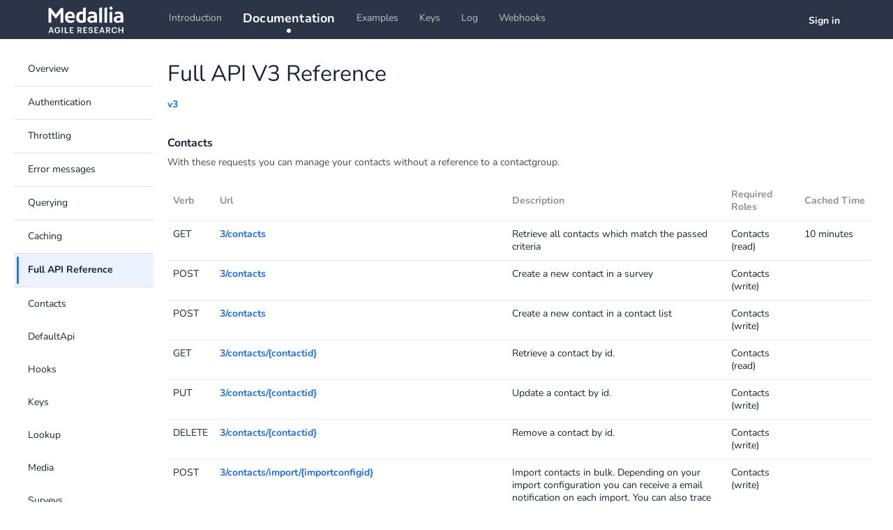

--- FILE ---
content_type: text/html; charset=utf-8
request_url: https://api-us.agileresearch.medallia.com/docs/Api
body_size: 211401
content:

<!DOCTYPE html>
<html lang="en">
<head>
    <meta charset="utf-8">
    <meta http-equiv="X-UA-Compatible" content="IE=edge">
    <meta name="viewport" content="width=device-width, initial-scale=1">
    <title>API V3 Reference | Medallia Agile Research</title>
        <meta name="description" content="Our complete API documentation with an overview of all available requests including all the query options and a complete description of our response." />
    <link rel="canonical" href="https://api-us.agileresearch.medallia.com/docs/Api" />
    <link type="image/x-icon" href="/ar_favicon.ico" rel="shortcut icon">
    <link rel="apple-touch-icon" href="/assets/img/ar-apple-touch-icon.png" />
    <link rel="describedby" href="https://api-us.agileresearch.medallia.com/3/apis.json" />
    <link rel="stylesheet" href="//fonts.googleapis.com/css?family=Roboto:400,400i,700|Montserrat:500,600">
    <link href="/assets/js/bootstrap/3.4.1/css/bootstrap.min.css" rel="stylesheet">
    <link href="/assets/js/bootstrap/plugins/bootstrap-table/1.2.4/bootstrap-table.css" rel="stylesheet">
    <link href="/assets/fonts/glyphicons/1.9/css/glyphicons-bootstrap.css" rel="stylesheet">
    <link href="/assets/fonts/glyphicons/1.9/css/glyphicons-social.css" rel="stylesheet">
    <link href="/assets/fonts/glyphicons/1.9/css/glyphicons.css" rel="stylesheet">
    <link href="/bundles/css/api?v=zT1gRcOc2eWDyMopoFZ86wWQKnvlyKwVuXTnkPLvrYg1" rel="stylesheet"/>

    
        

    <link href="https://cdn.checkmarket.com/assets/js/jQuery/plugins/ui/jquery-ui-1.10.3.custom.min.css" rel="stylesheet" />
    <link rel="stylesheet" href="/lib/apps/tool/classic/20260109170246/index.css" /><script>if (!View) { var View = {}; } if (!View.appPath) { View.appPath = '/2/'; } if (!View.resources) { View.resources = []; } if (!Views) { var Views = []; } </script><link rel="stylesheet" href="https://cdn.medallia.com/alchemy-fonts/2.0.0/alchemy-fonts.css" /> <link rel="stylesheet" href="/lib/apps/tool/hybrid/20260109170246/index.css" />
        <script>
            (function (w, d, s, l, i) {
                w[l] = w[l] || []; w[l].push({
                    'gtm.start':
                        new Date().getTime(), event: 'gtm.js'
                }); var f = d.getElementsByTagName(s)[0],
                    j = d.createElement(s), dl = l != 'dataLayer' ? '&l=' + l : ''; j.async = true; j.src =
                        'https://www.googletagmanager.com/gtm.js?id=' + i + dl; f.parentNode.insertBefore(j, f);
            })(window, document, 'script', 'dataLayer', 'GTM-TNCJ58J');
        </script>
</head>
<body>
    <nav class="navbar navbar-fixed-top">
        <div class="container-fluid">
            <div class="navbar-header">
                <button type="button" class="navbar-toggle collapsed" data-toggle="collapse" data-target="#bs-example-navbar-collapse-1">
                    <span class="sr-only">Toggle navigation</span>
                    <span class="icon-bar"></span>
                    <span class="icon-bar"></span>
                    <span class="icon-bar"></span>
                </button>
                <a class="appIcon" title="Go to Medallia Agile Research Dashboard" href="/"><span></span></a>
            </div>
            <div class="collapse navbar-collapse" id="bs-example-navbar-collapse-1">
                <ul class="nav navbar-nav navLeft">

                    <li class=""><a href="/">Introduction</a></li>
                    <li class="active"><a href="/Docs">Documentation</a></li>
                    <li class=""><a href="/Examples">Examples</a></li>
                    <li class=""><a href="/Account/Keys">Keys</a></li>
                    <li class=""><a href="/Account/Log">Log</a></li>
                    <li class=""><a href="/WebHooks">Webhooks</a></li>
                </ul>
                    <a type="button" class="btn btn-success navbar-btn navbar-right" href="http://us.agileresearch.medallia.com/tool/sign-in/?url=/app/account/integrations/api">Sign in</a>
            </div>
        </div>
    </nav>
    

    
<nav class="sidebar">
    <ul>
        <li class="overview "><a area="" href="/docs?Length=4">Overview</a></li>
        <li class="profile "><a area="" href="/docs/Authentication?Length=4">Authentication</a></li>
        <li class="pricing "><a area="" href="/docs/Throttling?Length=4">Throttling</a></li>
        <li class="msg "><a area="" href="/docs/Errors?Length=4">Error messages</a></li>
        <!--<li class=""><a>Payload</a></li>-->
        <li class="filter "><a href="/Docs/Query">Querying</a></li>
        <li class="cache "><a href="/Docs/Cache">Caching</a></li></li>
        <li class="kb selected"><a ApiVersion="v3" href="/docs/Api?Length=4">Full API Reference</a></li>
                    <ul class="show sidebar-subnav">
                            <li><a href="/docs/api/v3#Contacts" onclick="ShowController('Contacts');" title="Contacts">Contacts</a></li>
                            <li><a href="/docs/api/v3#DefaultApi" onclick="ShowController('DefaultApi');" title="DefaultApi">DefaultApi</a></li>
                            <li><a href="/docs/api/v3#Hooks" onclick="ShowController('Hooks');" title="Hooks">Hooks</a></li>
                            <li><a href="/docs/api/v3#Keys" onclick="ShowController('Keys');" title="Keys">Keys</a></li>
                            <li><a href="/docs/api/v3#Lookup" onclick="ShowController('Lookup');" title="Lookup">Lookup</a></li>
                            <li><a href="/docs/api/v3#Media" onclick="ShowController('Media');" title="Media">Media</a></li>
                            <li><a href="/docs/api/v3#Surveys" onclick="ShowController('Surveys');" title="Surveys">Surveys</a></li>
                            <li><a href="/docs/api/v3#TextAnalysis" onclick="ShowController('TextAnalysis');" title="TextAnalysis">TextAnalysis</a></li>
                    </ul>
        
        <li class="swagger "><a area="" href="/docs/Swagger?Length=4">Swagger</a></li>
        <li class="integrations "><a area="" href="/docs/Integrations?Length=4">Integrations</a></li>
        <li class="tools "><a area="" href="/docs/Changelog?Length=4">Changelog</a></li>
    </ul>
</nav>


<div id="rightContainer" class="rightContainer">
    
    
<h1>Full API V3 Reference</h1>
<ol class="breadcrumb">
    <!--<li><a href="~/docs">REST API</a></li>-->
    <li><a href="#" onclick="ShowAll();">v3</a></li>
</ol>
    <ul class="apitoc expand">
            <li id="contacts" class="controller">


                <h2><a href="#" onclick="ShowController('Contacts');" name="contacts">Contacts</a></h2>
                <span>
<p>With these requests you can manage your contacts without a reference to a contactgroup.</p>
                </span>
                <br />
                <div class="detail">
                    <table class="help-page-table" width="100%">
                        <colgroup>
                            <col width="5%" />
                            <col width="40%" />
                            <col width="30%" />
                            <col width="10%" />
                            <col width="10%" />
                        </colgroup>
                        <thead class="hidden-xs">
                            <tr>
                                <th>Verb</th>
                                <th>Url</th>
                                <th>Description</th>
                                <th>Required Roles</th>
                                <th>Cached Time</th>
                            </tr>
                        </thead>
                            <tr class="visible-xs">
                                <td colspan="5">
                                    <div class="card-views">
                                        <div class="card-view title">
                                            <span class="card-view-title">GET - <a href="/docs/api/v3/action/GET-3-contacts_top_skip_select_filter_orderby_expand">3/contacts</a></span>
                                            <span class="card-view-value"></span>
                                        </div>
                                        <div class="card-view">
                                            <span class="card-view-value">
<p>Retrieve all contacts which match the passed criteria</p>
                                            </span>
                                        </div>
                                        <br />
                                            <div class="card-view">
                                                <span class="card-view-title">Required Roles</span>
                                                <span class="card-view-value">
                                                    Contacts (read)
                                                </span>
                                            </div>
                                                                                        <div class="card-view">
                                                    <span class="card-view-title">Cached Time</span>
                                                    <span class="card-view-value">
                                                        10 minutes
                                                    </span>
                                                </div>

                                    </div>
                                </td>
                            </tr>
                            <tr class="visible-xs">
                                <td colspan="5">
                                    <div class="card-views">
                                        <div class="card-view title">
                                            <span class="card-view-title">POST - <a href="/docs/api/v3/action/POST-3-contacts_surveyId_logComment">3/contacts</a></span>
                                            <span class="card-view-value"></span>
                                        </div>
                                        <div class="card-view">
                                            <span class="card-view-value">
<p>Create a new contact in a survey</p>
                                            </span>
                                        </div>
                                        <br />
                                            <div class="card-view">
                                                <span class="card-view-title">Required Roles</span>
                                                <span class="card-view-value">
                                                    Contacts (write)
                                                </span>
                                            </div>
                                        
                                    </div>
                                </td>
                            </tr>
                            <tr class="visible-xs">
                                <td colspan="5">
                                    <div class="card-views">
                                        <div class="card-view title">
                                            <span class="card-view-title">POST - <a href="/docs/api/v3/action/POST-3-contacts_contactListId_logComment">3/contacts</a></span>
                                            <span class="card-view-value"></span>
                                        </div>
                                        <div class="card-view">
                                            <span class="card-view-value">
<p>Create a new contact in a contact list</p>
                                            </span>
                                        </div>
                                        <br />
                                            <div class="card-view">
                                                <span class="card-view-title">Required Roles</span>
                                                <span class="card-view-value">
                                                    Contacts (write)
                                                </span>
                                            </div>
                                        
                                    </div>
                                </td>
                            </tr>
                            <tr class="visible-xs">
                                <td colspan="5">
                                    <div class="card-views">
                                        <div class="card-view title">
                                            <span class="card-view-title">GET - <a href="/docs/api/v3/action/GET-3-contacts-contactId">3/contacts/{contactid}</a></span>
                                            <span class="card-view-value"></span>
                                        </div>
                                        <div class="card-view">
                                            <span class="card-view-value">
<p>Retrieve a contact by id.</p>
                                            </span>
                                        </div>
                                        <br />
                                            <div class="card-view">
                                                <span class="card-view-title">Required Roles</span>
                                                <span class="card-view-value">
                                                    Contacts (read)
                                                </span>
                                            </div>
                                        
                                    </div>
                                </td>
                            </tr>
                            <tr class="visible-xs">
                                <td colspan="5">
                                    <div class="card-views">
                                        <div class="card-view title">
                                            <span class="card-view-title">PUT - <a href="/docs/api/v3/action/PUT-3-contacts-contactId">3/contacts/{contactid}</a></span>
                                            <span class="card-view-value"></span>
                                        </div>
                                        <div class="card-view">
                                            <span class="card-view-value">
<p>Update a contact by id.</p>
                                            </span>
                                        </div>
                                        <br />
                                            <div class="card-view">
                                                <span class="card-view-title">Required Roles</span>
                                                <span class="card-view-value">
                                                    Contacts (write)
                                                </span>
                                            </div>
                                        
                                    </div>
                                </td>
                            </tr>
                            <tr class="visible-xs">
                                <td colspan="5">
                                    <div class="card-views">
                                        <div class="card-view title">
                                            <span class="card-view-title">DELETE - <a href="/docs/api/v3/action/DELETE-3-contacts-contactId">3/contacts/{contactid}</a></span>
                                            <span class="card-view-value"></span>
                                        </div>
                                        <div class="card-view">
                                            <span class="card-view-value">
<p>Remove a contact by id.</p>
                                            </span>
                                        </div>
                                        <br />
                                            <div class="card-view">
                                                <span class="card-view-title">Required Roles</span>
                                                <span class="card-view-value">
                                                    Contacts (write)
                                                </span>
                                            </div>
                                        
                                    </div>
                                </td>
                            </tr>
                            <tr class="visible-xs">
                                <td colspan="5">
                                    <div class="card-views">
                                        <div class="card-view title">
                                            <span class="card-view-title">POST - <a href="/docs/api/v3/action/POST-3-contacts-import-importConfigId">3/contacts/import/{importconfigid}</a></span>
                                            <span class="card-view-value"></span>
                                        </div>
                                        <div class="card-view">
                                            <span class="card-view-value">
<p>Import contacts in bulk. Depending on your import configuration you can receive a email notification on each import.
				You can also trace the item in the queue when requesting the result.</p>
                                            </span>
                                        </div>
                                        <br />
                                            <div class="card-view">
                                                <span class="card-view-title">Required Roles</span>
                                                <span class="card-view-value">
                                                    Contacts (write)
                                                </span>
                                            </div>
                                        
                                    </div>
                                </td>
                            </tr>
                            <tr class="visible-xs">
                                <td colspan="5">
                                    <div class="card-views">
                                        <div class="card-view title">
                                            <span class="card-view-title">GET - <a href="/docs/api/v3/action/GET-3-contacts-import-queueItemId">3/contacts/import/{queueitemid}</a></span>
                                            <span class="card-view-value"></span>
                                        </div>
                                        <div class="card-view">
                                            <span class="card-view-value">
<p>Get the result of an import.</p>
                                            </span>
                                        </div>
                                        <br />
                                        
                                    </div>
                                </td>
                            </tr>
                            <tr class="visible-xs">
                                <td colspan="5">
                                    <div class="card-views">
                                        <div class="card-view title">
                                            <span class="card-view-title">POST - <a href="/docs/api/v3/action/POST-3-contacts-import-configs">3/contacts/import/configs</a></span>
                                            <span class="card-view-value"></span>
                                        </div>
                                        <div class="card-view">
                                            <span class="card-view-value">
<p>Create a new import configuration.</p>
                                            </span>
                                        </div>
                                        <br />
                                            <div class="card-view">
                                                <span class="card-view-title">Required Roles</span>
                                                <span class="card-view-value">
                                                    Contacts (write)
                                                </span>
                                            </div>
                                        
                                    </div>
                                </td>
                            </tr>
                            <tr class="visible-xs">
                                <td colspan="5">
                                    <div class="card-views">
                                        <div class="card-view title">
                                            <span class="card-view-title">GET - <a href="/docs/api/v3/action/GET-3-contacts-import-configs_top_skip_select_filter_orderby_expand">3/contacts/import/configs</a></span>
                                            <span class="card-view-value"></span>
                                        </div>
                                        <div class="card-view">
                                            <span class="card-view-value">
<p>Retrieve the existing import configurations.</p>
                                            </span>
                                        </div>
                                        <br />
                                        
                                    </div>
                                </td>
                            </tr>
                            <tr class="visible-xs">
                                <td colspan="5">
                                    <div class="card-views">
                                        <div class="card-view title">
                                            <span class="card-view-title">PUT - <a href="/docs/api/v3/action/PUT-3-contacts-import-configs-importConfigId">3/contacts/import/configs/{importconfigid}</a></span>
                                            <span class="card-view-value"></span>
                                        </div>
                                        <div class="card-view">
                                            <span class="card-view-value">
<p>Update an existing import configuration.</p>
                                            </span>
                                        </div>
                                        <br />
                                            <div class="card-view">
                                                <span class="card-view-title">Required Roles</span>
                                                <span class="card-view-value">
                                                    Contacts (write)
                                                </span>
                                            </div>
                                        
                                    </div>
                                </td>
                            </tr>
                            <tr class="visible-xs">
                                <td colspan="5">
                                    <div class="card-views">
                                        <div class="card-view title">
                                            <span class="card-view-title">PUT - <a href="/docs/api/v3/action/PUT-3-contacts-import-configs-importConfigId_name">3/contacts/import/configs/{importconfigid}</a></span>
                                            <span class="card-view-value"></span>
                                        </div>
                                        <div class="card-view">
                                            <span class="card-view-value">
<p>Renames the import configuration.</p>
                                            </span>
                                        </div>
                                        <br />
                                            <div class="card-view">
                                                <span class="card-view-title">Required Roles</span>
                                                <span class="card-view-value">
                                                    Contacts (write)
                                                </span>
                                            </div>
                                        
                                    </div>
                                </td>
                            </tr>
                            <tr class="visible-xs">
                                <td colspan="5">
                                    <div class="card-views">
                                        <div class="card-view title">
                                            <span class="card-view-title">DELETE - <a href="/docs/api/v3/action/DELETE-3-contacts-import-configs-importConfigId">3/contacts/import/configs/{importconfigid}</a></span>
                                            <span class="card-view-value"></span>
                                        </div>
                                        <div class="card-view">
                                            <span class="card-view-value">
<p>Remove a import configuration by id.</p>
                                            </span>
                                        </div>
                                        <br />
                                            <div class="card-view">
                                                <span class="card-view-title">Required Roles</span>
                                                <span class="card-view-value">
                                                    Contacts (write)
                                                </span>
                                            </div>
                                        
                                    </div>
                                </td>
                            </tr>
                            <tr class="visible-xs">
                                <td colspan="5">
                                    <div class="card-views">
                                        <div class="card-view title">
                                            <span class="card-view-title">GET - <a href="/docs/api/v3/action/GET-3-contacts-import-configs-importConfigId">3/contacts/import/configs/{importconfigid}</a></span>
                                            <span class="card-view-value"></span>
                                        </div>
                                        <div class="card-view">
                                            <span class="card-view-value">
<p>Retrieve an existing import configuration by its id.</p>
                                            </span>
                                        </div>
                                        <br />
                                        
                                    </div>
                                </td>
                            </tr>
                            <tr class="visible-xs">
                                <td colspan="5">
                                    <div class="card-views">
                                        <div class="card-view title">
                                            <span class="card-view-title">GET - <a href="/docs/api/v3/action/GET-3-contacts-import-result-queueItemId">3/contacts/import/result/{queueitemid}</a></span>
                                            <span class="card-view-value"></span>
                                        </div>
                                        <div class="card-view">
                                            <span class="card-view-value">
<p>Get the result of an import.</p>
                                            </span>
                                        </div>
                                        <br />
                                        
                                    </div>
                                </td>
                            </tr>
                            <tr class="visible-xs">
                                <td colspan="5">
                                    <div class="card-views">
                                        <div class="card-view title">
                                            <span class="card-view-title">GET - <a href="/docs/api/v3/action/GET-3-contacts-import-targetcolumns">3/contacts/import/targetcolumns</a></span>
                                            <span class="card-view-value"></span>
                                        </div>
                                        <div class="card-view">
                                            <span class="card-view-value">
<p>Retrieve all available options which you can use as TargetColumnName in the ImportColumnMapping.</p>
                                            </span>
                                        </div>
                                        <br />
                                                                                        <div class="card-view">
                                                    <span class="card-view-title">Cached Time</span>
                                                    <span class="card-view-value">
                                                        1 day
                                                    </span>
                                                </div>

                                    </div>
                                </td>
                            </tr>
                            <tr class="visible-xs">
                                <td colspan="5">
                                    <div class="card-views">
                                        <div class="card-view title">
                                            <span class="card-view-title">POST - <a href="/docs/api/v3/action/POST-3-contacts-optouts">3/contacts/optouts</a></span>
                                            <span class="card-view-value"></span>
                                        </div>
                                        <div class="card-view">
                                            <span class="card-view-value">
<p>Add new opt-outs for your account</p>
                                            </span>
                                        </div>
                                        <br />
                                            <div class="card-view">
                                                <span class="card-view-title">Required Roles</span>
                                                <span class="card-view-value">
                                                    Contacts (write)
                                                </span>
                                            </div>
                                        
                                    </div>
                                </td>
                            </tr>
                            <tr class="visible-xs">
                                <td colspan="5">
                                    <div class="card-views">
                                        <div class="card-view title">
                                            <span class="card-view-title">GET - <a href="/docs/api/v3/action/GET-3-contacts-optouts_top_skip_select_filter_orderby">3/contacts/optouts</a></span>
                                            <span class="card-view-value"></span>
                                        </div>
                                        <div class="card-view">
                                            <span class="card-view-value">
<p>Retrieve the <a href="https://docs.medallia.com/en/?resourceId=ar-global-opt-out" target="_blank">opt-out list</a> of your account taking the passed criteria into account</p>
                                            </span>
                                        </div>
                                        <br />
                                            <div class="card-view">
                                                <span class="card-view-title">Required Roles</span>
                                                <span class="card-view-value">
                                                    Contacts (read)
                                                </span>
                                            </div>
                                        
                                    </div>
                                </td>
                            </tr>
                                                    <tr class="hidden-xs">
                                <td>
                                    GET
                                </td>
                                <td>
                                    <a href="/docs/api/v3/action/GET-3-contacts_top_skip_select_filter_orderby_expand">3/contacts</a>
                                </td>
                                <td class="parameter-documentation">
<p>Retrieve all contacts which match the passed criteria</p>
                                </td>
                                <td>
                                        <p>Contacts (read)</p>
                                </td>
                                <td>
10 minutes                                </td>
                            </tr>
                            <tr class="hidden-xs">
                                <td>
                                    POST
                                </td>
                                <td>
                                    <a href="/docs/api/v3/action/POST-3-contacts_surveyId_logComment">3/contacts</a>
                                </td>
                                <td class="parameter-documentation">
<p>Create a new contact in a survey</p>
                                </td>
                                <td>
                                        <p>Contacts (write)</p>
                                </td>
                                <td>
                                </td>
                            </tr>
                            <tr class="hidden-xs">
                                <td>
                                    POST
                                </td>
                                <td>
                                    <a href="/docs/api/v3/action/POST-3-contacts_contactListId_logComment">3/contacts</a>
                                </td>
                                <td class="parameter-documentation">
<p>Create a new contact in a contact list</p>
                                </td>
                                <td>
                                        <p>Contacts (write)</p>
                                </td>
                                <td>
                                </td>
                            </tr>
                            <tr class="hidden-xs">
                                <td>
                                    GET
                                </td>
                                <td>
                                    <a href="/docs/api/v3/action/GET-3-contacts-contactId">3/contacts/{contactid}</a>
                                </td>
                                <td class="parameter-documentation">
<p>Retrieve a contact by id.</p>
                                </td>
                                <td>
                                        <p>Contacts (read)</p>
                                </td>
                                <td>
                                </td>
                            </tr>
                            <tr class="hidden-xs">
                                <td>
                                    PUT
                                </td>
                                <td>
                                    <a href="/docs/api/v3/action/PUT-3-contacts-contactId">3/contacts/{contactid}</a>
                                </td>
                                <td class="parameter-documentation">
<p>Update a contact by id.</p>
                                </td>
                                <td>
                                        <p>Contacts (write)</p>
                                </td>
                                <td>
                                </td>
                            </tr>
                            <tr class="hidden-xs">
                                <td>
                                    DELETE
                                </td>
                                <td>
                                    <a href="/docs/api/v3/action/DELETE-3-contacts-contactId">3/contacts/{contactid}</a>
                                </td>
                                <td class="parameter-documentation">
<p>Remove a contact by id.</p>
                                </td>
                                <td>
                                        <p>Contacts (write)</p>
                                </td>
                                <td>
                                </td>
                            </tr>
                            <tr class="hidden-xs">
                                <td>
                                    POST
                                </td>
                                <td>
                                    <a href="/docs/api/v3/action/POST-3-contacts-import-importConfigId">3/contacts/import/{importconfigid}</a>
                                </td>
                                <td class="parameter-documentation">
<p>Import contacts in bulk. Depending on your import configuration you can receive a email notification on each import.
				You can also trace the item in the queue when requesting the result.</p>
                                </td>
                                <td>
                                        <p>Contacts (write)</p>
                                </td>
                                <td>
                                </td>
                            </tr>
                            <tr class="hidden-xs">
                                <td>
                                    GET
                                </td>
                                <td>
                                    <a href="/docs/api/v3/action/GET-3-contacts-import-queueItemId">3/contacts/import/{queueitemid}</a>
                                </td>
                                <td class="parameter-documentation">
<p>Get the result of an import.</p>
                                </td>
                                <td>
                                        <p></p>
                                </td>
                                <td>
                                </td>
                            </tr>
                            <tr class="hidden-xs">
                                <td>
                                    POST
                                </td>
                                <td>
                                    <a href="/docs/api/v3/action/POST-3-contacts-import-configs">3/contacts/import/configs</a>
                                </td>
                                <td class="parameter-documentation">
<p>Create a new import configuration.</p>
                                </td>
                                <td>
                                        <p>Contacts (write)</p>
                                </td>
                                <td>
                                </td>
                            </tr>
                            <tr class="hidden-xs">
                                <td>
                                    GET
                                </td>
                                <td>
                                    <a href="/docs/api/v3/action/GET-3-contacts-import-configs_top_skip_select_filter_orderby_expand">3/contacts/import/configs</a>
                                </td>
                                <td class="parameter-documentation">
<p>Retrieve the existing import configurations.</p>
                                </td>
                                <td>
                                        <p></p>
                                </td>
                                <td>
                                </td>
                            </tr>
                            <tr class="hidden-xs">
                                <td>
                                    PUT
                                </td>
                                <td>
                                    <a href="/docs/api/v3/action/PUT-3-contacts-import-configs-importConfigId">3/contacts/import/configs/{importconfigid}</a>
                                </td>
                                <td class="parameter-documentation">
<p>Update an existing import configuration.</p>
                                </td>
                                <td>
                                        <p>Contacts (write)</p>
                                </td>
                                <td>
                                </td>
                            </tr>
                            <tr class="hidden-xs">
                                <td>
                                    PUT
                                </td>
                                <td>
                                    <a href="/docs/api/v3/action/PUT-3-contacts-import-configs-importConfigId_name">3/contacts/import/configs/{importconfigid}</a>
                                </td>
                                <td class="parameter-documentation">
<p>Renames the import configuration.</p>
                                </td>
                                <td>
                                        <p>Contacts (write)</p>
                                </td>
                                <td>
                                </td>
                            </tr>
                            <tr class="hidden-xs">
                                <td>
                                    DELETE
                                </td>
                                <td>
                                    <a href="/docs/api/v3/action/DELETE-3-contacts-import-configs-importConfigId">3/contacts/import/configs/{importconfigid}</a>
                                </td>
                                <td class="parameter-documentation">
<p>Remove a import configuration by id.</p>
                                </td>
                                <td>
                                        <p>Contacts (write)</p>
                                </td>
                                <td>
                                </td>
                            </tr>
                            <tr class="hidden-xs">
                                <td>
                                    GET
                                </td>
                                <td>
                                    <a href="/docs/api/v3/action/GET-3-contacts-import-configs-importConfigId">3/contacts/import/configs/{importconfigid}</a>
                                </td>
                                <td class="parameter-documentation">
<p>Retrieve an existing import configuration by its id.</p>
                                </td>
                                <td>
                                        <p></p>
                                </td>
                                <td>
                                </td>
                            </tr>
                            <tr class="hidden-xs">
                                <td>
                                    GET
                                </td>
                                <td>
                                    <a href="/docs/api/v3/action/GET-3-contacts-import-result-queueItemId">3/contacts/import/result/{queueitemid}</a>
                                </td>
                                <td class="parameter-documentation">
<p>Get the result of an import.</p>
                                </td>
                                <td>
                                        <p></p>
                                </td>
                                <td>
                                </td>
                            </tr>
                            <tr class="hidden-xs">
                                <td>
                                    GET
                                </td>
                                <td>
                                    <a href="/docs/api/v3/action/GET-3-contacts-import-targetcolumns">3/contacts/import/targetcolumns</a>
                                </td>
                                <td class="parameter-documentation">
<p>Retrieve all available options which you can use as TargetColumnName in the ImportColumnMapping.</p>
                                </td>
                                <td>
                                        <p></p>
                                </td>
                                <td>
1 day                                </td>
                            </tr>
                            <tr class="hidden-xs">
                                <td>
                                    POST
                                </td>
                                <td>
                                    <a href="/docs/api/v3/action/POST-3-contacts-optouts">3/contacts/optouts</a>
                                </td>
                                <td class="parameter-documentation">
<p>Add new opt-outs for your account</p>
                                </td>
                                <td>
                                        <p>Contacts (write)</p>
                                </td>
                                <td>
                                </td>
                            </tr>
                            <tr class="hidden-xs">
                                <td>
                                    GET
                                </td>
                                <td>
                                    <a href="/docs/api/v3/action/GET-3-contacts-optouts_top_skip_select_filter_orderby">3/contacts/optouts</a>
                                </td>
                                <td class="parameter-documentation">
<p>Retrieve the <a href="https://docs.medallia.com/en/?resourceId=ar-global-opt-out" target="_blank">opt-out list</a> of your account taking the passed criteria into account</p>
                                </td>
                                <td>
                                        <p>Contacts (read)</p>
                                </td>
                                <td>
                                </td>
                            </tr>
                    </table>
                </div>
            </li>
            <li id="defaultapi" class="controller">


                <h2><a href="#" onclick="ShowController('DefaultApi');" name="defaultapi">DefaultApi</a></h2>
                <span>
                </span>
                <br />
                <div class="detail">
                    <table class="help-page-table" width="100%">
                        <colgroup>
                            <col width="5%" />
                            <col width="40%" />
                            <col width="30%" />
                            <col width="10%" />
                            <col width="10%" />
                        </colgroup>
                        <thead class="hidden-xs">
                            <tr>
                                <th>Verb</th>
                                <th>Url</th>
                                <th>Description</th>
                                <th>Required Roles</th>
                                <th>Cached Time</th>
                            </tr>
                        </thead>
                            <tr class="visible-xs">
                                <td colspan="5">
                                    <div class="card-views">
                                        <div class="card-view title">
                                            <span class="card-view-title">GET - <a href="/docs/api/v3/action/GET-3">3</a></span>
                                            <span class="card-view-value"></span>
                                        </div>
                                        <div class="card-view">
                                            <span class="card-view-value">
<p>Default API-call which will return the urls to the root requests in the Links property.</p>
                                            </span>
                                        </div>
                                        <br />
                                                                                        <div class="card-view">
                                                    <span class="card-view-title">Cached Time</span>
                                                    <span class="card-view-value">
                                                        1 day
                                                    </span>
                                                </div>

                                    </div>
                                </td>
                            </tr>
                            <tr class="visible-xs">
                                <td colspan="5">
                                    <div class="card-views">
                                        <div class="card-view title">
                                            <span class="card-view-title">GET - <a href="/docs/api/v3/action/GET-3-throttle">3/throttle</a></span>
                                            <span class="card-view-value"></span>
                                        </div>
                                        <div class="card-view">
                                            <span class="card-view-value">
<p>To check how your application behaves when running into a throttling exception, you can use this request to get the throttling exception.</p>
                                            </span>
                                        </div>
                                        <br />
                                        
                                    </div>
                                </td>
                            </tr>
                                                    <tr class="hidden-xs">
                                <td>
                                    GET
                                </td>
                                <td>
                                    <a href="/docs/api/v3/action/GET-3">3</a>
                                </td>
                                <td class="parameter-documentation">
<p>Default API-call which will return the urls to the root requests in the Links property.</p>
                                </td>
                                <td>
                                        <p></p>
                                </td>
                                <td>
1 day                                </td>
                            </tr>
                            <tr class="hidden-xs">
                                <td>
                                    GET
                                </td>
                                <td>
                                    <a href="/docs/api/v3/action/GET-3-throttle">3/throttle</a>
                                </td>
                                <td class="parameter-documentation">
<p>To check how your application behaves when running into a throttling exception, you can use this request to get the throttling exception.</p>
                                </td>
                                <td>
                                        <p></p>
                                </td>
                                <td>
                                </td>
                            </tr>
                    </table>
                </div>
            </li>
            <li id="hooks" class="controller">


                <h2><a href="#" onclick="ShowController('Hooks');" name="hooks">Hooks</a></h2>
                <span>
<p>Create your webhooks with these rest requests and allow us to communicate with you. In short, these are our <a href="http://resthooks.org/" target="_blank">REST Hooks</a>.</p>
                </span>
                <br />
                <div class="detail">
                    <table class="help-page-table" width="100%">
                        <colgroup>
                            <col width="5%" />
                            <col width="40%" />
                            <col width="30%" />
                            <col width="10%" />
                            <col width="10%" />
                        </colgroup>
                        <thead class="hidden-xs">
                            <tr>
                                <th>Verb</th>
                                <th>Url</th>
                                <th>Description</th>
                                <th>Required Roles</th>
                                <th>Cached Time</th>
                            </tr>
                        </thead>
                            <tr class="visible-xs">
                                <td colspan="5">
                                    <div class="card-views">
                                        <div class="card-view title">
                                            <span class="card-view-title">GET - <a href="/docs/api/v3/action/GET-3-hooks">3/hooks</a></span>
                                            <span class="card-view-value"></span>
                                        </div>
                                        <div class="card-view">
                                            <span class="card-view-value">
<p>Retrieve all webhooks available for you.</p>
                                            </span>
                                        </div>
                                        <br />
                                        
                                    </div>
                                </td>
                            </tr>
                            <tr class="visible-xs">
                                <td colspan="5">
                                    <div class="card-views">
                                        <div class="card-view title">
                                            <span class="card-view-title">POST - <a href="/docs/api/v3/action/POST-3-hooks">3/hooks</a></span>
                                            <span class="card-view-value"></span>
                                        </div>
                                        <div class="card-view">
                                            <span class="card-view-value">
<p>Create a new web hook. We will check your API key roles depending on the event used in the webhook.</p>
                                            </span>
                                        </div>
                                        <br />
                                        
                                    </div>
                                </td>
                            </tr>
                            <tr class="visible-xs">
                                <td colspan="5">
                                    <div class="card-views">
                                        <div class="card-view title">
                                            <span class="card-view-title">GET - <a href="/docs/api/v3/action/GET-3-hooks-WebhookId">3/hooks/{webhookid}</a></span>
                                            <span class="card-view-value"></span>
                                        </div>
                                        <div class="card-view">
                                            <span class="card-view-value">
<p>Retrieve a webhook configuration by ID.</p>
                                            </span>
                                        </div>
                                        <br />
                                        
                                    </div>
                                </td>
                            </tr>
                            <tr class="visible-xs">
                                <td colspan="5">
                                    <div class="card-views">
                                        <div class="card-view title">
                                            <span class="card-view-title">DELETE - <a href="/docs/api/v3/action/DELETE-3-hooks-WebhookId">3/hooks/{webhookid}</a></span>
                                            <span class="card-view-value"></span>
                                        </div>
                                        <div class="card-view">
                                            <span class="card-view-value">
<p>Remove the web hook.</p>
                                            </span>
                                        </div>
                                        <br />
                                        
                                    </div>
                                </td>
                            </tr>
                            <tr class="visible-xs">
                                <td colspan="5">
                                    <div class="card-views">
                                        <div class="card-view title">
                                            <span class="card-view-title">POST - <a href="/docs/api/v3/action/POST-3-hooks-WebhookId-activate">3/hooks/{webhookid}/activate</a></span>
                                            <span class="card-view-value"></span>
                                        </div>
                                        <div class="card-view">
                                            <span class="card-view-value">
<p>Activate your webhook. Activation is required before you will receive requests. This flow is required to improve security.</p>
                                            </span>
                                        </div>
                                        <br />
                                        
                                    </div>
                                </td>
                            </tr>
                            <tr class="visible-xs">
                                <td colspan="5">
                                    <div class="card-views">
                                        <div class="card-view title">
                                            <span class="card-view-title">PUT - <a href="/docs/api/v3/action/PUT-3-hooks-WebhookId-deactivate">3/hooks/{webhookid}/deactivate</a></span>
                                            <span class="card-view-value"></span>
                                        </div>
                                        <div class="card-view">
                                            <span class="card-view-value">
<p>Deactivate your webhook. You won't receive any request anymore. But the webhook ID and key will remain the same for Activation in the future.</p>
                                            </span>
                                        </div>
                                        <br />
                                        
                                    </div>
                                </td>
                            </tr>
                            <tr class="visible-xs">
                                <td colspan="5">
                                    <div class="card-views">
                                        <div class="card-view title">
                                            <span class="card-view-title">GET - <a href="/docs/api/v3/action/GET-3-hooks-WebhookId-demo">3/hooks/{webhookid}/demo</a></span>
                                            <span class="card-view-value"></span>
                                        </div>
                                        <div class="card-view">
                                            <span class="card-view-value">
<p>Retrieve a demo object of the webhook you just created. The data returned in the demo is fixed and only depending on the type of event used in your webhook, it is not related to any survey, contact, respondent, ... in your account.</p>
                                            </span>
                                        </div>
                                        <br />
                                        
                                    </div>
                                </td>
                            </tr>
                            <tr class="visible-xs">
                                <td colspan="5">
                                    <div class="card-views">
                                        <div class="card-view title">
                                            <span class="card-view-title">GET - <a href="/docs/api/v3/action/GET-3-hooks-events">3/hooks/events</a></span>
                                            <span class="card-view-value"></span>
                                        </div>
                                        <div class="card-view">
                                            <span class="card-view-value">
<p>Retrieve the available events to which you can attach your web hooks.</p>
                                            </span>
                                        </div>
                                        <br />
                                                                                        <div class="card-view">
                                                    <span class="card-view-title">Cached Time</span>
                                                    <span class="card-view-value">
                                                        1 day
                                                    </span>
                                                </div>

                                    </div>
                                </td>
                            </tr>
                                                    <tr class="hidden-xs">
                                <td>
                                    GET
                                </td>
                                <td>
                                    <a href="/docs/api/v3/action/GET-3-hooks">3/hooks</a>
                                </td>
                                <td class="parameter-documentation">
<p>Retrieve all webhooks available for you.</p>
                                </td>
                                <td>
                                        <p></p>
                                </td>
                                <td>
                                </td>
                            </tr>
                            <tr class="hidden-xs">
                                <td>
                                    POST
                                </td>
                                <td>
                                    <a href="/docs/api/v3/action/POST-3-hooks">3/hooks</a>
                                </td>
                                <td class="parameter-documentation">
<p>Create a new web hook. We will check your API key roles depending on the event used in the webhook.</p>
                                </td>
                                <td>
                                        <p></p>
                                </td>
                                <td>
                                </td>
                            </tr>
                            <tr class="hidden-xs">
                                <td>
                                    GET
                                </td>
                                <td>
                                    <a href="/docs/api/v3/action/GET-3-hooks-WebhookId">3/hooks/{webhookid}</a>
                                </td>
                                <td class="parameter-documentation">
<p>Retrieve a webhook configuration by ID.</p>
                                </td>
                                <td>
                                        <p></p>
                                </td>
                                <td>
                                </td>
                            </tr>
                            <tr class="hidden-xs">
                                <td>
                                    DELETE
                                </td>
                                <td>
                                    <a href="/docs/api/v3/action/DELETE-3-hooks-WebhookId">3/hooks/{webhookid}</a>
                                </td>
                                <td class="parameter-documentation">
<p>Remove the web hook.</p>
                                </td>
                                <td>
                                        <p></p>
                                </td>
                                <td>
                                </td>
                            </tr>
                            <tr class="hidden-xs">
                                <td>
                                    POST
                                </td>
                                <td>
                                    <a href="/docs/api/v3/action/POST-3-hooks-WebhookId-activate">3/hooks/{webhookid}/activate</a>
                                </td>
                                <td class="parameter-documentation">
<p>Activate your webhook. Activation is required before you will receive requests. This flow is required to improve security.</p>
                                </td>
                                <td>
                                        <p></p>
                                </td>
                                <td>
                                </td>
                            </tr>
                            <tr class="hidden-xs">
                                <td>
                                    PUT
                                </td>
                                <td>
                                    <a href="/docs/api/v3/action/PUT-3-hooks-WebhookId-deactivate">3/hooks/{webhookid}/deactivate</a>
                                </td>
                                <td class="parameter-documentation">
<p>Deactivate your webhook. You won't receive any request anymore. But the webhook ID and key will remain the same for Activation in the future.</p>
                                </td>
                                <td>
                                        <p></p>
                                </td>
                                <td>
                                </td>
                            </tr>
                            <tr class="hidden-xs">
                                <td>
                                    GET
                                </td>
                                <td>
                                    <a href="/docs/api/v3/action/GET-3-hooks-WebhookId-demo">3/hooks/{webhookid}/demo</a>
                                </td>
                                <td class="parameter-documentation">
<p>Retrieve a demo object of the webhook you just created. The data returned in the demo is fixed and only depending on the type of event used in your webhook, it is not related to any survey, contact, respondent, ... in your account.</p>
                                </td>
                                <td>
                                        <p></p>
                                </td>
                                <td>
                                </td>
                            </tr>
                            <tr class="hidden-xs">
                                <td>
                                    GET
                                </td>
                                <td>
                                    <a href="/docs/api/v3/action/GET-3-hooks-events">3/hooks/events</a>
                                </td>
                                <td class="parameter-documentation">
<p>Retrieve the available events to which you can attach your web hooks.</p>
                                </td>
                                <td>
                                        <p></p>
                                </td>
                                <td>
1 day                                </td>
                            </tr>
                    </table>
                </div>
            </li>
            <li id="keys" class="controller">


                <h2><a href="#" onclick="ShowController('Keys');" name="keys">Keys</a></h2>
                <span>
                </span>
                <br />
                <div class="detail">
                    <table class="help-page-table" width="100%">
                        <colgroup>
                            <col width="5%" />
                            <col width="40%" />
                            <col width="30%" />
                            <col width="10%" />
                            <col width="10%" />
                        </colgroup>
                        <thead class="hidden-xs">
                            <tr>
                                <th>Verb</th>
                                <th>Url</th>
                                <th>Description</th>
                                <th>Required Roles</th>
                                <th>Cached Time</th>
                            </tr>
                        </thead>
                            <tr class="visible-xs">
                                <td colspan="5">
                                    <div class="card-views">
                                        <div class="card-view title">
                                            <span class="card-view-title">GET - <a href="/docs/api/v3/action/GET-3-keys-current">3/keys/current</a></span>
                                            <span class="card-view-value"></span>
                                        </div>
                                        <div class="card-view">
                                            <span class="card-view-value">
<p>Get the roles related to the current key.</p>
                                            </span>
                                        </div>
                                        <br />
                                        
                                    </div>
                                </td>
                            </tr>
                                                    <tr class="hidden-xs">
                                <td>
                                    GET
                                </td>
                                <td>
                                    <a href="/docs/api/v3/action/GET-3-keys-current">3/keys/current</a>
                                </td>
                                <td class="parameter-documentation">
<p>Get the roles related to the current key.</p>
                                </td>
                                <td>
                                        <p></p>
                                </td>
                                <td>
                                </td>
                            </tr>
                    </table>
                </div>
            </li>
            <li id="lookup" class="controller">


                <h2><a href="#" onclick="ShowController('Lookup');" name="lookup">Lookup</a></h2>
                <span>
<p>To limit the size and redundancies of api responses, we use ids instead of text labels as much as possible. For example, when retrieving a list of
				respondents, the id instead of the name of the browser is returned. To know what the id stand for you can use the following lookup methods to retrieve a user-friendly name.</p>
                </span>
                <br />
                <div class="detail">
                    <table class="help-page-table" width="100%">
                        <colgroup>
                            <col width="5%" />
                            <col width="40%" />
                            <col width="30%" />
                            <col width="10%" />
                            <col width="10%" />
                        </colgroup>
                        <thead class="hidden-xs">
                            <tr>
                                <th>Verb</th>
                                <th>Url</th>
                                <th>Description</th>
                                <th>Required Roles</th>
                                <th>Cached Time</th>
                            </tr>
                        </thead>
                            <tr class="visible-xs">
                                <td colspan="5">
                                    <div class="card-views">
                                        <div class="card-view title">
                                            <span class="card-view-title">GET - <a href="/docs/api/v3/action/GET-3-Lookup">3/lookup</a></span>
                                            <span class="card-view-value"></span>
                                        </div>
                                        <div class="card-view">
                                            <span class="card-view-value">
<p>Retrieve an overview of available lookup calls to improve discoverability.</p>
                                            </span>
                                        </div>
                                        <br />
                                                                                        <div class="card-view">
                                                    <span class="card-view-title">Cached Time</span>
                                                    <span class="card-view-value">
                                                        1 day
                                                    </span>
                                                </div>

                                    </div>
                                </td>
                            </tr>
                            <tr class="visible-xs">
                                <td colspan="5">
                                    <div class="card-views">
                                        <div class="card-view title">
                                            <span class="card-view-title">GET - <a href="/docs/api/v3/action/GET-3-lookup-browsers">3/lookup/browsers</a></span>
                                            <span class="card-view-value"></span>
                                        </div>
                                        <div class="card-view">
                                            <span class="card-view-value">
<p>Retrieve the browser id and browser names for all browsers which we identify when completing a survey. (only in English)</p>
                                            </span>
                                        </div>
                                        <br />
                                                                                        <div class="card-view">
                                                    <span class="card-view-title">Cached Time</span>
                                                    <span class="card-view-value">
                                                        1 day
                                                    </span>
                                                </div>

                                    </div>
                                </td>
                            </tr>
                            <tr class="visible-xs">
                                <td colspan="5">
                                    <div class="card-views">
                                        <div class="card-view title">
                                            <span class="card-view-title">GET - <a href="/docs/api/v3/action/GET-3-lookup-contactstatus_lang">3/lookup/contactstatus</a></span>
                                            <span class="card-view-value"></span>
                                        </div>
                                        <div class="card-view">
                                            <span class="card-view-value">
<p>Retrieve the contact status id and name for all possible contact statuses. The data will be retrieved in the requested language. The possible statuses are discussed in our <a href="https://www.checkmarket.com/kb/what-do-the-different-contact-statuses-mean/" target="_blank">knowledgebase</a>.</p>
                                            </span>
                                        </div>
                                        <br />
                                                                                        <div class="card-view">
                                                    <span class="card-view-title">Cached Time</span>
                                                    <span class="card-view-value">
                                                        1 day
                                                    </span>
                                                </div>

                                    </div>
                                </td>
                            </tr>
                            <tr class="visible-xs">
                                <td colspan="5">
                                    <div class="card-views">
                                        <div class="card-view title">
                                            <span class="card-view-title">GET - <a href="/docs/api/v3/action/GET-3-lookup-countries_lang">3/lookup/countries</a></span>
                                            <span class="card-view-value"></span>
                                        </div>
                                        <div class="card-view">
                                            <span class="card-view-value">
<p>Retrieve all <a href="http://en.wikipedia.org/wiki/3166-1" target="_blank">ISO 3166-1</a> two-letter country code and country name. The data will be retrieved in the requested language.</p>
                                            </span>
                                        </div>
                                        <br />
                                                                                        <div class="card-view">
                                                    <span class="card-view-title">Cached Time</span>
                                                    <span class="card-view-value">
                                                        1 day
                                                    </span>
                                                </div>

                                    </div>
                                </td>
                            </tr>
                            <tr class="visible-xs">
                                <td colspan="5">
                                    <div class="card-views">
                                        <div class="card-view title">
                                            <span class="card-view-title">GET - <a href="/docs/api/v3/action/GET-3-lookup-datatypes">3/lookup/datatypes</a></span>
                                            <span class="card-view-value"></span>
                                        </div>
                                        <div class="card-view">
                                            <span class="card-view-value">
<p>Retrieve the id and name of all available data types. (only in English)</p>
                                            </span>
                                        </div>
                                        <br />
                                                                                        <div class="card-view">
                                                    <span class="card-view-title">Cached Time</span>
                                                    <span class="card-view-value">
                                                        1 day
                                                    </span>
                                                </div>

                                    </div>
                                </td>
                            </tr>
                            <tr class="visible-xs">
                                <td colspan="5">
                                    <div class="card-views">
                                        <div class="card-view title">
                                            <span class="card-view-title">GET - <a href="/docs/api/v3/action/GET-3-lookup-distribution_lang">3/lookup/distribution</a></span>
                                            <span class="card-view-value"></span>
                                        </div>
                                        <div class="card-view">
                                            <span class="card-view-value">
<p>Retrieve the distribution method id and names for the distribution methods we offer. The data will be retrieved in the requested language.</p>
                                            </span>
                                        </div>
                                        <br />
                                                                                        <div class="card-view">
                                                    <span class="card-view-title">Cached Time</span>
                                                    <span class="card-view-value">
                                                        1 day
                                                    </span>
                                                </div>

                                    </div>
                                </td>
                            </tr>
                            <tr class="visible-xs">
                                <td colspan="5">
                                    <div class="card-views">
                                        <div class="card-view title">
                                            <span class="card-view-title">GET - <a href="/docs/api/v3/action/GET-3-lookup-importconfigupdatetypes">3/lookup/importconfigupdatetypes</a></span>
                                            <span class="card-view-value"></span>
                                        </div>
                                        <div class="card-view">
                                            <span class="card-view-value">
<p>Retrieve the list of import config update types</p>
                                            </span>
                                        </div>
                                        <br />
                                                                                        <div class="card-view">
                                                    <span class="card-view-title">Cached Time</span>
                                                    <span class="card-view-value">
                                                        1 day
                                                    </span>
                                                </div>

                                    </div>
                                </td>
                            </tr>
                            <tr class="visible-xs">
                                <td colspan="5">
                                    <div class="card-views">
                                        <div class="card-view title">
                                            <span class="card-view-title">GET - <a href="/docs/api/v3/action/GET-3-lookup-mediatypes_lang">3/lookup/mediatypes</a></span>
                                            <span class="card-view-value"></span>
                                        </div>
                                        <div class="card-view">
                                            <span class="card-view-value">
<p>Retrieve the list of media types.</p>
                                            </span>
                                        </div>
                                        <br />
                                                                                        <div class="card-view">
                                                    <span class="card-view-title">Cached Time</span>
                                                    <span class="card-view-value">
                                                        1 day
                                                    </span>
                                                </div>

                                    </div>
                                </td>
                            </tr>
                            <tr class="visible-xs">
                                <td colspan="5">
                                    <div class="card-views">
                                        <div class="card-view title">
                                            <span class="card-view-title">GET - <a href="/docs/api/v3/action/GET-3-lookup-metadataTypes_lang">3/lookup/metadatatypes</a></span>
                                            <span class="card-view-value"></span>
                                        </div>
                                        <div class="card-view">
                                            <span class="card-view-value">
<p>Retrieve the list of metadata types</p>
                                            </span>
                                        </div>
                                        <br />
                                                                                        <div class="card-view">
                                                    <span class="card-view-title">Cached Time</span>
                                                    <span class="card-view-value">
                                                        1 day
                                                    </span>
                                                </div>

                                    </div>
                                </td>
                            </tr>
                            <tr class="visible-xs">
                                <td colspan="5">
                                    <div class="card-views">
                                        <div class="card-view title">
                                            <span class="card-view-title">GET - <a href="/docs/api/v3/action/GET-3-lookup-operators_lang">3/lookup/operators</a></span>
                                            <span class="card-view-value"></span>
                                        </div>
                                        <div class="card-view">
                                            <span class="card-view-value">
<p>Retrieve the list of operators</p>
                                            </span>
                                        </div>
                                        <br />
                                                                                        <div class="card-view">
                                                    <span class="card-view-title">Cached Time</span>
                                                    <span class="card-view-value">
                                                        1 day
                                                    </span>
                                                </div>

                                    </div>
                                </td>
                            </tr>
                            <tr class="visible-xs">
                                <td colspan="5">
                                    <div class="card-views">
                                        <div class="card-view title">
                                            <span class="card-view-title">GET - <a href="/docs/api/v3/action/GET-3-lookup-optoutsources">3/lookup/optoutsources</a></span>
                                            <span class="card-view-value"></span>
                                        </div>
                                        <div class="card-view">
                                            <span class="card-view-value">
                                            </span>
                                        </div>
                                        <br />
                                                                                        <div class="card-view">
                                                    <span class="card-view-title">Cached Time</span>
                                                    <span class="card-view-value">
                                                        1 day
                                                    </span>
                                                </div>

                                    </div>
                                </td>
                            </tr>
                            <tr class="visible-xs">
                                <td colspan="5">
                                    <div class="card-views">
                                        <div class="card-view title">
                                            <span class="card-view-title">GET - <a href="/docs/api/v3/action/GET-3-lookup-os">3/lookup/os</a></span>
                                            <span class="card-view-value"></span>
                                        </div>
                                        <div class="card-view">
                                            <span class="card-view-value">
<p>Retrieve the os id and os name for all operating systems which we identify when completing a survey. (only in English)</p>
                                            </span>
                                        </div>
                                        <br />
                                                                                        <div class="card-view">
                                                    <span class="card-view-title">Cached Time</span>
                                                    <span class="card-view-value">
                                                        1 day
                                                    </span>
                                                </div>

                                    </div>
                                </td>
                            </tr>
                            <tr class="visible-xs">
                                <td colspan="5">
                                    <div class="card-views">
                                        <div class="card-view title">
                                            <span class="card-view-title">GET - <a href="/docs/api/v3/action/GET-3-lookup-questiontypes_lang">3/lookup/questiontypes</a></span>
                                            <span class="card-view-value"></span>
                                        </div>
                                        <div class="card-view">
                                            <span class="card-view-value">
<p>Retrieve the question type id and name for the question types. The data will be retrieved in the requested language.</p>
                                            </span>
                                        </div>
                                        <br />
                                                                                        <div class="card-view">
                                                    <span class="card-view-title">Cached Time</span>
                                                    <span class="card-view-value">
                                                        1 day
                                                    </span>
                                                </div>

                                    </div>
                                </td>
                            </tr>
                            <tr class="visible-xs">
                                <td colspan="5">
                                    <div class="card-views">
                                        <div class="card-view title">
                                            <span class="card-view-title">GET - <a href="/docs/api/v3/action/GET-3-lookup-queuestatus_lang">3/lookup/queuestatus</a></span>
                                            <span class="card-view-value"></span>
                                        </div>
                                        <div class="card-view">
                                            <span class="card-view-value">
<p>Lookup process queue status.</p>
                                            </span>
                                        </div>
                                        <br />
                                                                                        <div class="card-view">
                                                    <span class="card-view-title">Cached Time</span>
                                                    <span class="card-view-value">
                                                        1 day
                                                    </span>
                                                </div>

                                    </div>
                                </td>
                            </tr>
                            <tr class="visible-xs">
                                <td colspan="5">
                                    <div class="card-views">
                                        <div class="card-view title">
                                            <span class="card-view-title">GET - <a href="/docs/api/v3/action/GET-3-lookup-respondentstatus">3/lookup/respondentstatus</a></span>
                                            <span class="card-view-value"></span>
                                        </div>
                                        <div class="card-view">
                                            <span class="card-view-value">
<p>Retrieve respondent end status id and name for the respondent statuses. (only in English)</p>
                                            </span>
                                        </div>
                                        <br />
                                                                                        <div class="card-view">
                                                    <span class="card-view-title">Cached Time</span>
                                                    <span class="card-view-value">
                                                        1 day
                                                    </span>
                                                </div>

                                    </div>
                                </td>
                            </tr>
                            <tr class="visible-xs">
                                <td colspan="5">
                                    <div class="card-views">
                                        <div class="card-view title">
                                            <span class="card-view-title">GET - <a href="/docs/api/v3/action/GET-3-lookup-resultcodes_lang">3/lookup/resultcodes</a></span>
                                            <span class="card-view-value"></span>
                                        </div>
                                        <div class="card-view">
                                            <span class="card-view-value">
<p>Retrieve the list of ResultCodes which are returned when importing contacts or adding responses.</p>
                                            </span>
                                        </div>
                                        <br />
                                                                                        <div class="card-view">
                                                    <span class="card-view-title">Cached Time</span>
                                                    <span class="card-view-value">
                                                        1 day
                                                    </span>
                                                </div>

                                    </div>
                                </td>
                            </tr>
                            <tr class="visible-xs">
                                <td colspan="5">
                                    <div class="card-views">
                                        <div class="card-view title">
                                            <span class="card-view-title">GET - <a href="/docs/api/v3/action/GET-3-lookup-scaletypes">3/lookup/scaletypes</a></span>
                                            <span class="card-view-value"></span>
                                        </div>
                                        <div class="card-view">
                                            <span class="card-view-value">
<p>Retrieve the scale type id and name of all possible scaletypes.</p>
                                            </span>
                                        </div>
                                        <br />
                                                                                        <div class="card-view">
                                                    <span class="card-view-title">Cached Time</span>
                                                    <span class="card-view-value">
                                                        1 day
                                                    </span>
                                                </div>

                                    </div>
                                </td>
                            </tr>
                            <tr class="visible-xs">
                                <td colspan="5">
                                    <div class="card-views">
                                        <div class="card-view title">
                                            <span class="card-view-title">GET - <a href="/docs/api/v3/action/GET-3-lookup-states">3/lookup/states</a></span>
                                            <span class="card-view-value"></span>
                                        </div>
                                        <div class="card-view">
                                            <span class="card-view-value">
<p>Retrieve the <a href="http://en.wikipedia.org/wiki/ISO_3166-2:US" target="_blank">ISO 3166-2</a> two-last letter state codes and name for all US states. (only in English)</p>
                                            </span>
                                        </div>
                                        <br />
                                                                                        <div class="card-view">
                                                    <span class="card-view-title">Cached Time</span>
                                                    <span class="card-view-value">
                                                        1 day
                                                    </span>
                                                </div>

                                    </div>
                                </td>
                            </tr>
                            <tr class="visible-xs">
                                <td colspan="5">
                                    <div class="card-views">
                                        <div class="card-view title">
                                            <span class="card-view-title">GET - <a href="/docs/api/v3/action/GET-3-lookup-surveylanguages_lang">3/lookup/surveylanguages</a></span>
                                            <span class="card-view-value"></span>
                                        </div>
                                        <div class="card-view">
                                            <span class="card-view-value">
<p>Retrieve the list of languages which are support in the survey interface and can be used to when translating your survey.</p>
                                            </span>
                                        </div>
                                        <br />
                                                                                        <div class="card-view">
                                                    <span class="card-view-title">Cached Time</span>
                                                    <span class="card-view-value">
                                                        1 day
                                                    </span>
                                                </div>

                                    </div>
                                </td>
                            </tr>
                            <tr class="visible-xs">
                                <td colspan="5">
                                    <div class="card-views">
                                        <div class="card-view title">
                                            <span class="card-view-title">GET - <a href="/docs/api/v3/action/GET-3-lookup-surveystatus_lang">3/lookup/surveystatus</a></span>
                                            <span class="card-view-value"></span>
                                        </div>
                                        <div class="card-view">
                                            <span class="card-view-value">
<p>Retrieve the survey status id and name for all possible survey statuses. The data will be retrieved in the requested language.</p>
                                            </span>
                                        </div>
                                        <br />
                                                                                        <div class="card-view">
                                                    <span class="card-view-title">Cached Time</span>
                                                    <span class="card-view-value">
                                                        1 day
                                                    </span>
                                                </div>

                                    </div>
                                </td>
                            </tr>
                                                    <tr class="hidden-xs">
                                <td>
                                    GET
                                </td>
                                <td>
                                    <a href="/docs/api/v3/action/GET-3-Lookup">3/lookup</a>
                                </td>
                                <td class="parameter-documentation">
<p>Retrieve an overview of available lookup calls to improve discoverability.</p>
                                </td>
                                <td>
                                        <p></p>
                                </td>
                                <td>
1 day                                </td>
                            </tr>
                            <tr class="hidden-xs">
                                <td>
                                    GET
                                </td>
                                <td>
                                    <a href="/docs/api/v3/action/GET-3-lookup-browsers">3/lookup/browsers</a>
                                </td>
                                <td class="parameter-documentation">
<p>Retrieve the browser id and browser names for all browsers which we identify when completing a survey. (only in English)</p>
                                </td>
                                <td>
                                        <p></p>
                                </td>
                                <td>
1 day                                </td>
                            </tr>
                            <tr class="hidden-xs">
                                <td>
                                    GET
                                </td>
                                <td>
                                    <a href="/docs/api/v3/action/GET-3-lookup-contactstatus_lang">3/lookup/contactstatus</a>
                                </td>
                                <td class="parameter-documentation">
<p>Retrieve the contact status id and name for all possible contact statuses. The data will be retrieved in the requested language. The possible statuses are discussed in our <a href="https://www.checkmarket.com/kb/what-do-the-different-contact-statuses-mean/" target="_blank">knowledgebase</a>.</p>
                                </td>
                                <td>
                                        <p></p>
                                </td>
                                <td>
1 day                                </td>
                            </tr>
                            <tr class="hidden-xs">
                                <td>
                                    GET
                                </td>
                                <td>
                                    <a href="/docs/api/v3/action/GET-3-lookup-countries_lang">3/lookup/countries</a>
                                </td>
                                <td class="parameter-documentation">
<p>Retrieve all <a href="http://en.wikipedia.org/wiki/3166-1" target="_blank">ISO 3166-1</a> two-letter country code and country name. The data will be retrieved in the requested language.</p>
                                </td>
                                <td>
                                        <p></p>
                                </td>
                                <td>
1 day                                </td>
                            </tr>
                            <tr class="hidden-xs">
                                <td>
                                    GET
                                </td>
                                <td>
                                    <a href="/docs/api/v3/action/GET-3-lookup-datatypes">3/lookup/datatypes</a>
                                </td>
                                <td class="parameter-documentation">
<p>Retrieve the id and name of all available data types. (only in English)</p>
                                </td>
                                <td>
                                        <p></p>
                                </td>
                                <td>
1 day                                </td>
                            </tr>
                            <tr class="hidden-xs">
                                <td>
                                    GET
                                </td>
                                <td>
                                    <a href="/docs/api/v3/action/GET-3-lookup-distribution_lang">3/lookup/distribution</a>
                                </td>
                                <td class="parameter-documentation">
<p>Retrieve the distribution method id and names for the distribution methods we offer. The data will be retrieved in the requested language.</p>
                                </td>
                                <td>
                                        <p></p>
                                </td>
                                <td>
1 day                                </td>
                            </tr>
                            <tr class="hidden-xs">
                                <td>
                                    GET
                                </td>
                                <td>
                                    <a href="/docs/api/v3/action/GET-3-lookup-importconfigupdatetypes">3/lookup/importconfigupdatetypes</a>
                                </td>
                                <td class="parameter-documentation">
<p>Retrieve the list of import config update types</p>
                                </td>
                                <td>
                                        <p></p>
                                </td>
                                <td>
1 day                                </td>
                            </tr>
                            <tr class="hidden-xs">
                                <td>
                                    GET
                                </td>
                                <td>
                                    <a href="/docs/api/v3/action/GET-3-lookup-mediatypes_lang">3/lookup/mediatypes</a>
                                </td>
                                <td class="parameter-documentation">
<p>Retrieve the list of media types.</p>
                                </td>
                                <td>
                                        <p></p>
                                </td>
                                <td>
1 day                                </td>
                            </tr>
                            <tr class="hidden-xs">
                                <td>
                                    GET
                                </td>
                                <td>
                                    <a href="/docs/api/v3/action/GET-3-lookup-metadataTypes_lang">3/lookup/metadatatypes</a>
                                </td>
                                <td class="parameter-documentation">
<p>Retrieve the list of metadata types</p>
                                </td>
                                <td>
                                        <p></p>
                                </td>
                                <td>
1 day                                </td>
                            </tr>
                            <tr class="hidden-xs">
                                <td>
                                    GET
                                </td>
                                <td>
                                    <a href="/docs/api/v3/action/GET-3-lookup-operators_lang">3/lookup/operators</a>
                                </td>
                                <td class="parameter-documentation">
<p>Retrieve the list of operators</p>
                                </td>
                                <td>
                                        <p></p>
                                </td>
                                <td>
1 day                                </td>
                            </tr>
                            <tr class="hidden-xs">
                                <td>
                                    GET
                                </td>
                                <td>
                                    <a href="/docs/api/v3/action/GET-3-lookup-optoutsources">3/lookup/optoutsources</a>
                                </td>
                                <td class="parameter-documentation">
                                        <p></p>
                                </td>
                                <td>
                                        <p></p>
                                </td>
                                <td>
1 day                                </td>
                            </tr>
                            <tr class="hidden-xs">
                                <td>
                                    GET
                                </td>
                                <td>
                                    <a href="/docs/api/v3/action/GET-3-lookup-os">3/lookup/os</a>
                                </td>
                                <td class="parameter-documentation">
<p>Retrieve the os id and os name for all operating systems which we identify when completing a survey. (only in English)</p>
                                </td>
                                <td>
                                        <p></p>
                                </td>
                                <td>
1 day                                </td>
                            </tr>
                            <tr class="hidden-xs">
                                <td>
                                    GET
                                </td>
                                <td>
                                    <a href="/docs/api/v3/action/GET-3-lookup-questiontypes_lang">3/lookup/questiontypes</a>
                                </td>
                                <td class="parameter-documentation">
<p>Retrieve the question type id and name for the question types. The data will be retrieved in the requested language.</p>
                                </td>
                                <td>
                                        <p></p>
                                </td>
                                <td>
1 day                                </td>
                            </tr>
                            <tr class="hidden-xs">
                                <td>
                                    GET
                                </td>
                                <td>
                                    <a href="/docs/api/v3/action/GET-3-lookup-queuestatus_lang">3/lookup/queuestatus</a>
                                </td>
                                <td class="parameter-documentation">
<p>Lookup process queue status.</p>
                                </td>
                                <td>
                                        <p></p>
                                </td>
                                <td>
1 day                                </td>
                            </tr>
                            <tr class="hidden-xs">
                                <td>
                                    GET
                                </td>
                                <td>
                                    <a href="/docs/api/v3/action/GET-3-lookup-respondentstatus">3/lookup/respondentstatus</a>
                                </td>
                                <td class="parameter-documentation">
<p>Retrieve respondent end status id and name for the respondent statuses. (only in English)</p>
                                </td>
                                <td>
                                        <p></p>
                                </td>
                                <td>
1 day                                </td>
                            </tr>
                            <tr class="hidden-xs">
                                <td>
                                    GET
                                </td>
                                <td>
                                    <a href="/docs/api/v3/action/GET-3-lookup-resultcodes_lang">3/lookup/resultcodes</a>
                                </td>
                                <td class="parameter-documentation">
<p>Retrieve the list of ResultCodes which are returned when importing contacts or adding responses.</p>
                                </td>
                                <td>
                                        <p></p>
                                </td>
                                <td>
1 day                                </td>
                            </tr>
                            <tr class="hidden-xs">
                                <td>
                                    GET
                                </td>
                                <td>
                                    <a href="/docs/api/v3/action/GET-3-lookup-scaletypes">3/lookup/scaletypes</a>
                                </td>
                                <td class="parameter-documentation">
<p>Retrieve the scale type id and name of all possible scaletypes.</p>
                                </td>
                                <td>
                                        <p></p>
                                </td>
                                <td>
1 day                                </td>
                            </tr>
                            <tr class="hidden-xs">
                                <td>
                                    GET
                                </td>
                                <td>
                                    <a href="/docs/api/v3/action/GET-3-lookup-states">3/lookup/states</a>
                                </td>
                                <td class="parameter-documentation">
<p>Retrieve the <a href="http://en.wikipedia.org/wiki/ISO_3166-2:US" target="_blank">ISO 3166-2</a> two-last letter state codes and name for all US states. (only in English)</p>
                                </td>
                                <td>
                                        <p></p>
                                </td>
                                <td>
1 day                                </td>
                            </tr>
                            <tr class="hidden-xs">
                                <td>
                                    GET
                                </td>
                                <td>
                                    <a href="/docs/api/v3/action/GET-3-lookup-surveylanguages_lang">3/lookup/surveylanguages</a>
                                </td>
                                <td class="parameter-documentation">
<p>Retrieve the list of languages which are support in the survey interface and can be used to when translating your survey.</p>
                                </td>
                                <td>
                                        <p></p>
                                </td>
                                <td>
1 day                                </td>
                            </tr>
                            <tr class="hidden-xs">
                                <td>
                                    GET
                                </td>
                                <td>
                                    <a href="/docs/api/v3/action/GET-3-lookup-surveystatus_lang">3/lookup/surveystatus</a>
                                </td>
                                <td class="parameter-documentation">
<p>Retrieve the survey status id and name for all possible survey statuses. The data will be retrieved in the requested language.</p>
                                </td>
                                <td>
                                        <p></p>
                                </td>
                                <td>
1 day                                </td>
                            </tr>
                    </table>
                </div>
            </li>
            <li id="media" class="controller">


                <h2><a href="#" onclick="ShowController('Media');" name="media">Media</a></h2>
                <span>
<p>With the request you can retrieve all information regarding the media library</p>
                </span>
                <br />
                <div class="detail">
                    <table class="help-page-table" width="100%">
                        <colgroup>
                            <col width="5%" />
                            <col width="40%" />
                            <col width="30%" />
                            <col width="10%" />
                            <col width="10%" />
                        </colgroup>
                        <thead class="hidden-xs">
                            <tr>
                                <th>Verb</th>
                                <th>Url</th>
                                <th>Description</th>
                                <th>Required Roles</th>
                                <th>Cached Time</th>
                            </tr>
                        </thead>
                            <tr class="visible-xs">
                                <td colspan="5">
                                    <div class="card-views">
                                        <div class="card-view title">
                                            <span class="card-view-title">GET - <a href="/docs/api/v3/action/GET-3-media-MediaId">3/media/{mediaid}</a></span>
                                            <span class="card-view-value"></span>
                                        </div>
                                        <div class="card-view">
                                            <span class="card-view-value">
<p>Retrieve a media item by id.</p>
                                            </span>
                                        </div>
                                        <br />
                                        
                                    </div>
                                </td>
                            </tr>
                            <tr class="visible-xs">
                                <td colspan="5">
                                    <div class="card-views">
                                        <div class="card-view title">
                                            <span class="card-view-title">GET - <a href="/docs/api/v3/action/GET-3-media-folders">3/media/folders</a></span>
                                            <span class="card-view-value"></span>
                                        </div>
                                        <div class="card-view">
                                            <span class="card-view-value">
<p>Retrieve the complete tree of media folders.</p>
                                            </span>
                                        </div>
                                        <br />
                                        
                                    </div>
                                </td>
                            </tr>
                            <tr class="visible-xs">
                                <td colspan="5">
                                    <div class="card-views">
                                        <div class="card-view title">
                                            <span class="card-view-title">GET - <a href="/docs/api/v3/action/GET-3-media-folders-FolderId_MediaTypeId_Name">3/media/folders/{folderid}</a></span>
                                            <span class="card-view-value"></span>
                                        </div>
                                        <div class="card-view">
                                            <span class="card-view-value">
<p>Retrieve all media items from a media folder.</p>
                                            </span>
                                        </div>
                                        <br />
                                        
                                    </div>
                                </td>
                            </tr>
                            <tr class="visible-xs">
                                <td colspan="5">
                                    <div class="card-views">
                                        <div class="card-view title">
                                            <span class="card-view-title">POST - <a href="/docs/api/v3/action/POST-3-media-folders-FolderId_Description">3/media/folders/{folderid}</a></span>
                                            <span class="card-view-value"></span>
                                        </div>
                                        <div class="card-view">
                                            <span class="card-view-value">
<p>Add a new file to the media library.</p>
                                            </span>
                                        </div>
                                        <br />
                                        
                                    </div>
                                </td>
                            </tr>
                                                    <tr class="hidden-xs">
                                <td>
                                    GET
                                </td>
                                <td>
                                    <a href="/docs/api/v3/action/GET-3-media-MediaId">3/media/{mediaid}</a>
                                </td>
                                <td class="parameter-documentation">
<p>Retrieve a media item by id.</p>
                                </td>
                                <td>
                                        <p></p>
                                </td>
                                <td>
                                </td>
                            </tr>
                            <tr class="hidden-xs">
                                <td>
                                    GET
                                </td>
                                <td>
                                    <a href="/docs/api/v3/action/GET-3-media-folders">3/media/folders</a>
                                </td>
                                <td class="parameter-documentation">
<p>Retrieve the complete tree of media folders.</p>
                                </td>
                                <td>
                                        <p></p>
                                </td>
                                <td>
                                </td>
                            </tr>
                            <tr class="hidden-xs">
                                <td>
                                    GET
                                </td>
                                <td>
                                    <a href="/docs/api/v3/action/GET-3-media-folders-FolderId_MediaTypeId_Name">3/media/folders/{folderid}</a>
                                </td>
                                <td class="parameter-documentation">
<p>Retrieve all media items from a media folder.</p>
                                </td>
                                <td>
                                        <p></p>
                                </td>
                                <td>
                                </td>
                            </tr>
                            <tr class="hidden-xs">
                                <td>
                                    POST
                                </td>
                                <td>
                                    <a href="/docs/api/v3/action/POST-3-media-folders-FolderId_Description">3/media/folders/{folderid}</a>
                                </td>
                                <td class="parameter-documentation">
<p>Add a new file to the media library.</p>
                                </td>
                                <td>
                                        <p></p>
                                </td>
                                <td>
                                </td>
                            </tr>
                    </table>
                </div>
            </li>
            <li id="surveys" class="controller">


                <h2><a href="#" onclick="ShowController('Surveys');" name="surveys">Surveys</a></h2>
                <span>
<p>With the request you can retrieve all information regarding surveys: details about surveys, panelists, questions and respondents.</p>
                </span>
                <br />
                <div class="detail">
                    <table class="help-page-table" width="100%">
                        <colgroup>
                            <col width="5%" />
                            <col width="40%" />
                            <col width="30%" />
                            <col width="10%" />
                            <col width="10%" />
                        </colgroup>
                        <thead class="hidden-xs">
                            <tr>
                                <th>Verb</th>
                                <th>Url</th>
                                <th>Description</th>
                                <th>Required Roles</th>
                                <th>Cached Time</th>
                            </tr>
                        </thead>
                            <tr class="visible-xs">
                                <td colspan="5">
                                    <div class="card-views">
                                        <div class="card-view title">
                                            <span class="card-view-title">GET - <a href="/docs/api/v3/action/GET-3-Surveys_lang_top_skip_select_filter_orderby_expand">3/surveys</a></span>
                                            <span class="card-view-value"></span>
                                        </div>
                                        <div class="card-view">
                                            <span class="card-view-value">
<p>Retrieve all surveys which match the passed criteria.</p>
                                            </span>
                                        </div>
                                        <br />
                                                                                        <div class="card-view">
                                                    <span class="card-view-title">Cached Time</span>
                                                    <span class="card-view-value">
                                                        1 minute
                                                    </span>
                                                </div>

                                    </div>
                                </td>
                            </tr>
                            <tr class="visible-xs">
                                <td colspan="5">
                                    <div class="card-views">
                                        <div class="card-view title">
                                            <span class="card-view-title">POST - <a href="/docs/api/v3/action/POST-3-Surveys_copyOfSurveyId">3/surveys</a></span>
                                            <span class="card-view-value"></span>
                                        </div>
                                        <div class="card-view">
                                            <span class="card-view-value">
<p>Create a new survey.</p>
                                            </span>
                                        </div>
                                        <br />
                                            <div class="card-view">
                                                <span class="card-view-title">Required Roles</span>
                                                <span class="card-view-value">
                                                    Survey (write)
                                                </span>
                                            </div>
                                        
                                    </div>
                                </td>
                            </tr>
                            <tr class="visible-xs">
                                <td colspan="5">
                                    <div class="card-views">
                                        <div class="card-view title">
                                            <span class="card-view-title">GET - <a href="/docs/api/v3/action/GET-3-surveys-surveyId_lang_includeQuestions">3/surveys/{surveyid}</a></span>
                                            <span class="card-view-value"></span>
                                        </div>
                                        <div class="card-view">
                                            <span class="card-view-value">
<p>Retrieve a survey by id.</p>
                                            </span>
                                        </div>
                                        <br />
                                        
                                    </div>
                                </td>
                            </tr>
                            <tr class="visible-xs">
                                <td colspan="5">
                                    <div class="card-views">
                                        <div class="card-view title">
                                            <span class="card-view-title">GET - <a href="/docs/api/v3/action/GET-3-surveys-surveyId-channels-targetedPanels-Urls">3/surveys/{surveyid}/channels/targetedpanels/urls</a></span>
                                            <span class="card-view-value"></span>
                                        </div>
                                        <div class="card-view">
                                            <span class="card-view-value">
<p><code>Early access feature</code> - Gets all the channel URLs for the targeted panel</p>
                                            </span>
                                        </div>
                                        <br />
                                        
                                    </div>
                                </td>
                            </tr>
                            <tr class="visible-xs">
                                <td colspan="5">
                                    <div class="card-views">
                                        <div class="card-view title">
                                            <span class="card-view-title">POST - <a href="/docs/api/v3/action/POST-3-surveys-surveyId-channels-targetedpanels-Urls">3/surveys/{surveyid}/channels/targetedpanels/urls</a></span>
                                            <span class="card-view-value"></span>
                                        </div>
                                        <div class="card-view">
                                            <span class="card-view-value">
<p><code>Early access feature</code> - Creates channel URL for the targeted panel in a survey</p>
                                            </span>
                                        </div>
                                        <br />
                                            <div class="card-view">
                                                <span class="card-view-title">Required Roles</span>
                                                <span class="card-view-value">
                                                    Survey (write)
                                                </span>
                                            </div>
                                        
                                    </div>
                                </td>
                            </tr>
                            <tr class="visible-xs">
                                <td colspan="5">
                                    <div class="card-views">
                                        <div class="card-view title">
                                            <span class="card-view-title">GET - <a href="/docs/api/v3/action/GET-3-surveys-surveyId-channels-targetedPanels-Urls-urlId">3/surveys/{surveyid}/channels/targetedpanels/urls/{urlid}</a></span>
                                            <span class="card-view-value"></span>
                                        </div>
                                        <div class="card-view">
                                            <span class="card-view-value">
<p><code>Early access feature</code> - Gets specific channel details for the targeted panel</p>
                                            </span>
                                        </div>
                                        <br />
                                        
                                    </div>
                                </td>
                            </tr>
                            <tr class="visible-xs">
                                <td colspan="5">
                                    <div class="card-views">
                                        <div class="card-view title">
                                            <span class="card-view-title">PUT - <a href="/docs/api/v3/action/PUT-3-surveys-surveyId-channels-targetedPanels-Urls-urlId">3/surveys/{surveyid}/channels/targetedpanels/urls/{urlid}</a></span>
                                            <span class="card-view-value"></span>
                                        </div>
                                        <div class="card-view">
                                            <span class="card-view-value">
<p><code>Early access feature</code> - Updates channel URL for the targeted panel in a survey</p>
                                            </span>
                                        </div>
                                        <br />
                                            <div class="card-view">
                                                <span class="card-view-title">Required Roles</span>
                                                <span class="card-view-value">
                                                    Survey (write)
                                                </span>
                                            </div>
                                        
                                    </div>
                                </td>
                            </tr>
                            <tr class="visible-xs">
                                <td colspan="5">
                                    <div class="card-views">
                                        <div class="card-view title">
                                            <span class="card-view-title">DELETE - <a href="/docs/api/v3/action/DELETE-3-surveys-surveyId-channels-targetedPanels-Urls-urlId">3/surveys/{surveyid}/channels/targetedpanels/urls/{urlid}</a></span>
                                            <span class="card-view-value"></span>
                                        </div>
                                        <div class="card-view">
                                            <span class="card-view-value">
<p><code>Early access feature</code> - Deletes channel URL for the targeted panel in a survey</p>
                                            </span>
                                        </div>
                                        <br />
                                            <div class="card-view">
                                                <span class="card-view-title">Required Roles</span>
                                                <span class="card-view-value">
                                                    Survey (write)
                                                </span>
                                            </div>
                                        
                                    </div>
                                </td>
                            </tr>
                            <tr class="visible-xs">
                                <td colspan="5">
                                    <div class="card-views">
                                        <div class="card-view title">
                                            <span class="card-view-title">GET - <a href="/docs/api/v3/action/GET-3-surveys-surveyId-contacts_top_skip_select_filter_orderby">3/surveys/{surveyid}/contacts</a></span>
                                            <span class="card-view-value"></span>
                                        </div>
                                        <div class="card-view">
                                            <span class="card-view-value">
<p>Retrieve all contacts from a survey which match the passed criteria.</p>
                                            </span>
                                        </div>
                                        <br />
                                        
                                    </div>
                                </td>
                            </tr>
                            <tr class="visible-xs">
                                <td colspan="5">
                                    <div class="card-views">
                                        <div class="card-view title">
                                            <span class="card-view-title">POST - <a href="/docs/api/v3/action/POST-3-surveys-surveyId-contacts_logComment">3/surveys/{surveyid}/contacts</a></span>
                                            <span class="card-view-value"></span>
                                        </div>
                                        <div class="card-view">
                                            <span class="card-view-value">
<p>Create a new contact in a survey.</p>
                                            </span>
                                        </div>
                                        <br />
                                            <div class="card-view">
                                                <span class="card-view-title">Required Roles</span>
                                                <span class="card-view-value">
                                                    Contacts (write)
                                                </span>
                                            </div>
                                        
                                    </div>
                                </td>
                            </tr>
                            <tr class="visible-xs">
                                <td colspan="5">
                                    <div class="card-views">
                                        <div class="card-view title">
                                            <span class="card-view-title">GET - <a href="/docs/api/v3/action/GET-3-surveys-surveyId-contacts-contactId">3/surveys/{surveyid}/contacts/{contactid}</a></span>
                                            <span class="card-view-value"></span>
                                        </div>
                                        <div class="card-view">
                                            <span class="card-view-value">
<p>Retrieve a contact from a survey by contactId.</p>
                                            </span>
                                        </div>
                                        <br />
                                        
                                    </div>
                                </td>
                            </tr>
                            <tr class="visible-xs">
                                <td colspan="5">
                                    <div class="card-views">
                                        <div class="card-view title">
                                            <span class="card-view-title">PUT - <a href="/docs/api/v3/action/PUT-3-surveys-surveyId-contacts-contactId">3/surveys/{surveyid}/contacts/{contactid}</a></span>
                                            <span class="card-view-value"></span>
                                        </div>
                                        <div class="card-view">
                                            <span class="card-view-value">
<p>Update contact within a survey</p>
                                            </span>
                                        </div>
                                        <br />
                                        
                                    </div>
                                </td>
                            </tr>
                            <tr class="visible-xs">
                                <td colspan="5">
                                    <div class="card-views">
                                        <div class="card-view title">
                                            <span class="card-view-title">GET - <a href="/docs/api/v3/action/GET-3-surveys-surveyId-contacts-fieldvaluecount">3/surveys/{surveyid}/contacts/fieldvaluecount</a></span>
                                            <span class="card-view-value"></span>
                                        </div>
                                        <div class="card-view">
                                            <span class="card-view-value">
<p>Retrieve the amount of unique values for the custom fields for a survey.</p>
                                            </span>
                                        </div>
                                        <br />
                                        
                                    </div>
                                </td>
                            </tr>
                            <tr class="visible-xs">
                                <td colspan="5">
                                    <div class="card-views">
                                        <div class="card-view title">
                                            <span class="card-view-title">POST - <a href="/docs/api/v3/action/POST-3-surveys-surveyId-launch">3/surveys/{surveyid}/launch</a></span>
                                            <span class="card-view-value"></span>
                                        </div>
                                        <div class="card-view">
                                            <span class="card-view-value">
<p><code>Early access feature</code> - Launch a survey.</p>
                                            </span>
                                        </div>
                                        <br />
                                            <div class="card-view">
                                                <span class="card-view-title">Required Roles</span>
                                                <span class="card-view-value">
                                                    Survey (write)
                                                </span>
                                            </div>
                                        
                                    </div>
                                </td>
                            </tr>
                            <tr class="visible-xs">
                                <td colspan="5">
                                    <div class="card-views">
                                        <div class="card-view title">
                                            <span class="card-view-title">POST - <a href="/docs/api/v3/action/POST-3-surveys-surveyId-pages-pageNumber-branching">3/surveys/{surveyid}/pages/{pagenumber}/branching</a></span>
                                            <span class="card-view-value"></span>
                                        </div>
                                        <div class="card-view">
                                            <span class="card-view-value">
<p><code>Early access feature</code> - Creates page branch logic.</p>
                                            </span>
                                        </div>
                                        <br />
                                            <div class="card-view">
                                                <span class="card-view-title">Required Roles</span>
                                                <span class="card-view-value">
                                                    Survey (write)
                                                </span>
                                            </div>
                                        
                                    </div>
                                </td>
                            </tr>
                            <tr class="visible-xs">
                                <td colspan="5">
                                    <div class="card-views">
                                        <div class="card-view title">
                                            <span class="card-view-title">PUT - <a href="/docs/api/v3/action/PUT-3-surveys-surveyId-pages-pageNumber-branching">3/surveys/{surveyid}/pages/{pagenumber}/branching</a></span>
                                            <span class="card-view-value"></span>
                                        </div>
                                        <div class="card-view">
                                            <span class="card-view-value">
<p><code>Early access feature</code> - Updates page branch logic.</p>
                                            </span>
                                        </div>
                                        <br />
                                            <div class="card-view">
                                                <span class="card-view-title">Required Roles</span>
                                                <span class="card-view-value">
                                                    Survey (write)
                                                </span>
                                            </div>
                                        
                                    </div>
                                </td>
                            </tr>
                            <tr class="visible-xs">
                                <td colspan="5">
                                    <div class="card-views">
                                        <div class="card-view title">
                                            <span class="card-view-title">GET - <a href="/docs/api/v3/action/GET-3-surveys-surveyId-pages-pageNumber-branching">3/surveys/{surveyid}/pages/{pagenumber}/branching</a></span>
                                            <span class="card-view-value"></span>
                                        </div>
                                        <div class="card-view">
                                            <span class="card-view-value">
<p><code>Early access feature</code> - Gets page branch logic.</p>
                                            </span>
                                        </div>
                                        <br />
                                            <div class="card-view">
                                                <span class="card-view-title">Required Roles</span>
                                                <span class="card-view-value">
                                                    Survey (write)
                                                </span>
                                            </div>
                                        
                                    </div>
                                </td>
                            </tr>
                            <tr class="visible-xs">
                                <td colspan="5">
                                    <div class="card-views">
                                        <div class="card-view title">
                                            <span class="card-view-title">GET - <a href="/docs/api/v3/action/GET-3-surveys-surveyId-questions_asFlatList_stripHtml_lang_top_skip_select_filter">3/surveys/{surveyid}/questions</a></span>
                                            <span class="card-view-value"></span>
                                        </div>
                                        <div class="card-view">
                                            <span class="card-view-value">
<p>Retrieve all questions from a survey which match the passed criteria.</p>
                                            </span>
                                        </div>
                                        <br />
                                        
                                    </div>
                                </td>
                            </tr>
                            <tr class="visible-xs">
                                <td colspan="5">
                                    <div class="card-views">
                                        <div class="card-view title">
                                            <span class="card-view-title">POST - <a href="/docs/api/v3/action/POST-3-surveys-surveyId-questions">3/surveys/{surveyid}/questions</a></span>
                                            <span class="card-view-value"></span>
                                        </div>
                                        <div class="card-view">
                                            <span class="card-view-value">
<p><code>Early access feature</code> - Creates a question in a survey.</p>
                                            </span>
                                        </div>
                                        <br />
                                            <div class="card-view">
                                                <span class="card-view-title">Required Roles</span>
                                                <span class="card-view-value">
                                                    Survey (write)
                                                </span>
                                            </div>
                                        
                                    </div>
                                </td>
                            </tr>
                            <tr class="visible-xs">
                                <td colspan="5">
                                    <div class="card-views">
                                        <div class="card-view title">
                                            <span class="card-view-title">GET - <a href="/docs/api/v3/action/GET-3-surveys-surveyId-questions-questionId_lang">3/surveys/{surveyid}/questions/{questionid}</a></span>
                                            <span class="card-view-value"></span>
                                        </div>
                                        <div class="card-view">
                                            <span class="card-view-value">
<p>Retrieve a question from a survey by its datalabel.</p>
                                            </span>
                                        </div>
                                        <br />
                                        
                                    </div>
                                </td>
                            </tr>
                            <tr class="visible-xs">
                                <td colspan="5">
                                    <div class="card-views">
                                        <div class="card-view title">
                                            <span class="card-view-title">PUT - <a href="/docs/api/v3/action/PUT-3-surveys-surveyId-questions-questionid">3/surveys/{surveyid}/questions/{questionid}</a></span>
                                            <span class="card-view-value"></span>
                                        </div>
                                        <div class="card-view">
                                            <span class="card-view-value">
<p><code>Early access feature</code> - Updates a question in a survey.</p>
                                            </span>
                                        </div>
                                        <br />
                                            <div class="card-view">
                                                <span class="card-view-title">Required Roles</span>
                                                <span class="card-view-value">
                                                    Survey (write)
                                                </span>
                                            </div>
                                        
                                    </div>
                                </td>
                            </tr>
                            <tr class="visible-xs">
                                <td colspan="5">
                                    <div class="card-views">
                                        <div class="card-view title">
                                            <span class="card-view-title">GET - <a href="/docs/api/v3/action/GET-3-surveys-surveyId-questions-questionId-aggregates_filter_period_responseId">3/surveys/{surveyid}/questions/{questionid}/aggregates</a></span>
                                            <span class="card-view-value"></span>
                                        </div>
                                        <div class="card-view">
                                            <span class="card-view-value">
<p>Retrieve the aggregates (Average, Median, StandardDeviation, NPS) from a question by the question label.</p>
                                            </span>
                                        </div>
                                        <br />
                                            <div class="card-view">
                                                <span class="card-view-title">Required Roles</span>
                                                <span class="card-view-value">
                                                    Results (read)
                                                </span>
                                            </div>
                                                                                        <div class="card-view">
                                                    <span class="card-view-title">Cached Time</span>
                                                    <span class="card-view-value">
                                                        1 minute
                                                    </span>
                                                </div>

                                    </div>
                                </td>
                            </tr>
                            <tr class="visible-xs">
                                <td colspan="5">
                                    <div class="card-views">
                                        <div class="card-view title">
                                            <span class="card-view-title">GET - <a href="/docs/api/v3/action/GET-3-surveys-surveyId-questions-questionId-read">3/surveys/{surveyid}/questions/{questionid}/read</a></span>
                                            <span class="card-view-value"></span>
                                        </div>
                                        <div class="card-view">
                                            <span class="card-view-value">
<p><code>Early access feature</code> - Retrieve a question from a survey by its id.</p>
                                            </span>
                                        </div>
                                        <br />
                                        
                                    </div>
                                </td>
                            </tr>
                            <tr class="visible-xs">
                                <td colspan="5">
                                    <div class="card-views">
                                        <div class="card-view title">
                                            <span class="card-view-title">GET - <a href="/docs/api/v3/action/GET-3-surveys-surveyId-questions-questionId-result_lang_filter">3/surveys/{surveyid}/questions/{questionid}/result</a></span>
                                            <span class="card-view-value"></span>
                                        </div>
                                        <div class="card-view">
                                            <span class="card-view-value">
<p>Retrieve the reults in aggregate for a question by id or datalabel.
				Hint: If you're looking to get the individual answers to a survey, download the <a href="/docs/api/v3/action/GET-3-surveys-surveyId-respondents_top_skip_select_filter_orderby_expand">respondents</a>.</p>
                                            </span>
                                        </div>
                                        <br />
                                            <div class="card-view">
                                                <span class="card-view-title">Required Roles</span>
                                                <span class="card-view-value">
                                                    Results (read)
                                                </span>
                                            </div>
                                                                                        <div class="card-view">
                                                    <span class="card-view-title">Cached Time</span>
                                                    <span class="card-view-value">
                                                        1 minute
                                                    </span>
                                                </div>

                                    </div>
                                </td>
                            </tr>
                            <tr class="visible-xs">
                                <td colspan="5">
                                    <div class="card-views">
                                        <div class="card-view title">
                                            <span class="card-view-title">GET - <a href="/docs/api/v3/action/GET-3-surveys-surveyId-respondents_langCode_top_skip_select_filter_orderby_expand_stripHtml_filterJSON_filterIds">3/surveys/{surveyid}/respondents</a></span>
                                            <span class="card-view-value"></span>
                                        </div>
                                        <div class="card-view">
                                            <span class="card-view-value">
<p>Retrieve all respondents from a survey which match the passed criteria. Use the <code>expand=Responses</code> parameter to immediately include the responses of a respondent.</p>
                                            </span>
                                        </div>
                                        <br />
                                            <div class="card-view">
                                                <span class="card-view-title">Required Roles</span>
                                                <span class="card-view-value">
                                                    Results (read)
                                                </span>
                                            </div>
                                                                                        <div class="card-view">
                                                    <span class="card-view-title">Cached Time</span>
                                                    <span class="card-view-value">
                                                        1 minute
                                                    </span>
                                                </div>

                                    </div>
                                </td>
                            </tr>
                            <tr class="visible-xs">
                                <td colspan="5">
                                    <div class="card-views">
                                        <div class="card-view title">
                                            <span class="card-view-title">POST - <a href="/docs/api/v3/action/POST-3-surveys-surveyId-respondents_includeSuccessResponses">3/surveys/{surveyid}/respondents</a></span>
                                            <span class="card-view-value"></span>
                                        </div>
                                        <div class="card-view">
                                            <span class="card-view-value">
<p>Add responses for a new respondent</p>
                                            </span>
                                        </div>
                                        <br />
                                            <div class="card-view">
                                                <span class="card-view-title">Required Roles</span>
                                                <span class="card-view-value">
                                                    Results (write)
                                                </span>
                                            </div>
                                        
                                    </div>
                                </td>
                            </tr>
                            <tr class="visible-xs">
                                <td colspan="5">
                                    <div class="card-views">
                                        <div class="card-view title">
                                            <span class="card-view-title">GET - <a href="/docs/api/v3/action/GET-3-surveys-surveyId-respondents-respondentId">3/surveys/{surveyid}/respondents/{respondentid}</a></span>
                                            <span class="card-view-value"></span>
                                        </div>
                                        <div class="card-view">
                                            <span class="card-view-value">
<p>Get the respondent with responses from a survey.</p>
                                            </span>
                                        </div>
                                        <br />
                                            <div class="card-view">
                                                <span class="card-view-title">Required Roles</span>
                                                <span class="card-view-value">
                                                    Results (read)
                                                </span>
                                            </div>
                                                                                        <div class="card-view">
                                                    <span class="card-view-title">Cached Time</span>
                                                    <span class="card-view-value">
                                                        1 minute
                                                    </span>
                                                </div>

                                    </div>
                                </td>
                            </tr>
                            <tr class="visible-xs">
                                <td colspan="5">
                                    <div class="card-views">
                                        <div class="card-view title">
                                            <span class="card-view-title">DELETE - <a href="/docs/api/v3/action/DELETE-3-surveys-surveyId-respondents-respondentId">3/surveys/{surveyid}/respondents/{respondentid}</a></span>
                                            <span class="card-view-value"></span>
                                        </div>
                                        <div class="card-view">
                                            <span class="card-view-value">
<p>Remove a respondent from a survey. This action is permanent and cannot be undone.</p>
                                            </span>
                                        </div>
                                        <br />
                                            <div class="card-view">
                                                <span class="card-view-title">Required Roles</span>
                                                <span class="card-view-value">
                                                    Results (write)
                                                </span>
                                            </div>
                                        
                                    </div>
                                </td>
                            </tr>
                            <tr class="visible-xs">
                                <td colspan="5">
                                    <div class="card-views">
                                        <div class="card-view title">
                                            <span class="card-view-title">GET - <a href="/docs/api/v3/action/GET-3-surveys-surveyId-responserate_filter_groupby">3/surveys/{surveyid}/responserate</a></span>
                                            <span class="card-view-value"></span>
                                        </div>
                                        <div class="card-view">
                                            <span class="card-view-value">
<p>Gets the response rate for a survey.</p>
                                            </span>
                                        </div>
                                        <br />
                                        
                                    </div>
                                </td>
                            </tr>
                                                    <tr class="hidden-xs">
                                <td>
                                    GET
                                </td>
                                <td>
                                    <a href="/docs/api/v3/action/GET-3-Surveys_lang_top_skip_select_filter_orderby_expand">3/surveys</a>
                                </td>
                                <td class="parameter-documentation">
<p>Retrieve all surveys which match the passed criteria.</p>
                                </td>
                                <td>
                                        <p></p>
                                </td>
                                <td>
1 minute                                </td>
                            </tr>
                            <tr class="hidden-xs">
                                <td>
                                    POST
                                </td>
                                <td>
                                    <a href="/docs/api/v3/action/POST-3-Surveys_copyOfSurveyId">3/surveys</a>
                                </td>
                                <td class="parameter-documentation">
<p>Create a new survey.</p>
                                </td>
                                <td>
                                        <p>Survey (write)</p>
                                </td>
                                <td>
                                </td>
                            </tr>
                            <tr class="hidden-xs">
                                <td>
                                    GET
                                </td>
                                <td>
                                    <a href="/docs/api/v3/action/GET-3-surveys-surveyId_lang_includeQuestions">3/surveys/{surveyid}</a>
                                </td>
                                <td class="parameter-documentation">
<p>Retrieve a survey by id.</p>
                                </td>
                                <td>
                                        <p></p>
                                </td>
                                <td>
                                </td>
                            </tr>
                            <tr class="hidden-xs">
                                <td>
                                    GET
                                </td>
                                <td>
                                    <a href="/docs/api/v3/action/GET-3-surveys-surveyId-channels-targetedPanels-Urls">3/surveys/{surveyid}/channels/targetedpanels/urls</a>
                                </td>
                                <td class="parameter-documentation">
<p><code>Early access feature</code> - Gets all the channel URLs for the targeted panel</p>
                                </td>
                                <td>
                                        <p></p>
                                </td>
                                <td>
                                </td>
                            </tr>
                            <tr class="hidden-xs">
                                <td>
                                    POST
                                </td>
                                <td>
                                    <a href="/docs/api/v3/action/POST-3-surveys-surveyId-channels-targetedpanels-Urls">3/surveys/{surveyid}/channels/targetedpanels/urls</a>
                                </td>
                                <td class="parameter-documentation">
<p><code>Early access feature</code> - Creates channel URL for the targeted panel in a survey</p>
                                </td>
                                <td>
                                        <p>Survey (write)</p>
                                </td>
                                <td>
                                </td>
                            </tr>
                            <tr class="hidden-xs">
                                <td>
                                    GET
                                </td>
                                <td>
                                    <a href="/docs/api/v3/action/GET-3-surveys-surveyId-channels-targetedPanels-Urls-urlId">3/surveys/{surveyid}/channels/targetedpanels/urls/{urlid}</a>
                                </td>
                                <td class="parameter-documentation">
<p><code>Early access feature</code> - Gets specific channel details for the targeted panel</p>
                                </td>
                                <td>
                                        <p></p>
                                </td>
                                <td>
                                </td>
                            </tr>
                            <tr class="hidden-xs">
                                <td>
                                    PUT
                                </td>
                                <td>
                                    <a href="/docs/api/v3/action/PUT-3-surveys-surveyId-channels-targetedPanels-Urls-urlId">3/surveys/{surveyid}/channels/targetedpanels/urls/{urlid}</a>
                                </td>
                                <td class="parameter-documentation">
<p><code>Early access feature</code> - Updates channel URL for the targeted panel in a survey</p>
                                </td>
                                <td>
                                        <p>Survey (write)</p>
                                </td>
                                <td>
                                </td>
                            </tr>
                            <tr class="hidden-xs">
                                <td>
                                    DELETE
                                </td>
                                <td>
                                    <a href="/docs/api/v3/action/DELETE-3-surveys-surveyId-channels-targetedPanels-Urls-urlId">3/surveys/{surveyid}/channels/targetedpanels/urls/{urlid}</a>
                                </td>
                                <td class="parameter-documentation">
<p><code>Early access feature</code> - Deletes channel URL for the targeted panel in a survey</p>
                                </td>
                                <td>
                                        <p>Survey (write)</p>
                                </td>
                                <td>
                                </td>
                            </tr>
                            <tr class="hidden-xs">
                                <td>
                                    GET
                                </td>
                                <td>
                                    <a href="/docs/api/v3/action/GET-3-surveys-surveyId-contacts_top_skip_select_filter_orderby">3/surveys/{surveyid}/contacts</a>
                                </td>
                                <td class="parameter-documentation">
<p>Retrieve all contacts from a survey which match the passed criteria.</p>
                                </td>
                                <td>
                                        <p></p>
                                </td>
                                <td>
                                </td>
                            </tr>
                            <tr class="hidden-xs">
                                <td>
                                    POST
                                </td>
                                <td>
                                    <a href="/docs/api/v3/action/POST-3-surveys-surveyId-contacts_logComment">3/surveys/{surveyid}/contacts</a>
                                </td>
                                <td class="parameter-documentation">
<p>Create a new contact in a survey.</p>
                                </td>
                                <td>
                                        <p>Contacts (write)</p>
                                </td>
                                <td>
                                </td>
                            </tr>
                            <tr class="hidden-xs">
                                <td>
                                    GET
                                </td>
                                <td>
                                    <a href="/docs/api/v3/action/GET-3-surveys-surveyId-contacts-contactId">3/surveys/{surveyid}/contacts/{contactid}</a>
                                </td>
                                <td class="parameter-documentation">
<p>Retrieve a contact from a survey by contactId.</p>
                                </td>
                                <td>
                                        <p></p>
                                </td>
                                <td>
                                </td>
                            </tr>
                            <tr class="hidden-xs">
                                <td>
                                    PUT
                                </td>
                                <td>
                                    <a href="/docs/api/v3/action/PUT-3-surveys-surveyId-contacts-contactId">3/surveys/{surveyid}/contacts/{contactid}</a>
                                </td>
                                <td class="parameter-documentation">
<p>Update contact within a survey</p>
                                </td>
                                <td>
                                        <p></p>
                                </td>
                                <td>
                                </td>
                            </tr>
                            <tr class="hidden-xs">
                                <td>
                                    GET
                                </td>
                                <td>
                                    <a href="/docs/api/v3/action/GET-3-surveys-surveyId-contacts-fieldvaluecount">3/surveys/{surveyid}/contacts/fieldvaluecount</a>
                                </td>
                                <td class="parameter-documentation">
<p>Retrieve the amount of unique values for the custom fields for a survey.</p>
                                </td>
                                <td>
                                        <p></p>
                                </td>
                                <td>
                                </td>
                            </tr>
                            <tr class="hidden-xs">
                                <td>
                                    POST
                                </td>
                                <td>
                                    <a href="/docs/api/v3/action/POST-3-surveys-surveyId-launch">3/surveys/{surveyid}/launch</a>
                                </td>
                                <td class="parameter-documentation">
<p><code>Early access feature</code> - Launch a survey.</p>
                                </td>
                                <td>
                                        <p>Survey (write)</p>
                                </td>
                                <td>
                                </td>
                            </tr>
                            <tr class="hidden-xs">
                                <td>
                                    POST
                                </td>
                                <td>
                                    <a href="/docs/api/v3/action/POST-3-surveys-surveyId-pages-pageNumber-branching">3/surveys/{surveyid}/pages/{pagenumber}/branching</a>
                                </td>
                                <td class="parameter-documentation">
<p><code>Early access feature</code> - Creates page branch logic.</p>
                                </td>
                                <td>
                                        <p>Survey (write)</p>
                                </td>
                                <td>
                                </td>
                            </tr>
                            <tr class="hidden-xs">
                                <td>
                                    PUT
                                </td>
                                <td>
                                    <a href="/docs/api/v3/action/PUT-3-surveys-surveyId-pages-pageNumber-branching">3/surveys/{surveyid}/pages/{pagenumber}/branching</a>
                                </td>
                                <td class="parameter-documentation">
<p><code>Early access feature</code> - Updates page branch logic.</p>
                                </td>
                                <td>
                                        <p>Survey (write)</p>
                                </td>
                                <td>
                                </td>
                            </tr>
                            <tr class="hidden-xs">
                                <td>
                                    GET
                                </td>
                                <td>
                                    <a href="/docs/api/v3/action/GET-3-surveys-surveyId-pages-pageNumber-branching">3/surveys/{surveyid}/pages/{pagenumber}/branching</a>
                                </td>
                                <td class="parameter-documentation">
<p><code>Early access feature</code> - Gets page branch logic.</p>
                                </td>
                                <td>
                                        <p>Survey (write)</p>
                                </td>
                                <td>
                                </td>
                            </tr>
                            <tr class="hidden-xs">
                                <td>
                                    GET
                                </td>
                                <td>
                                    <a href="/docs/api/v3/action/GET-3-surveys-surveyId-questions_asFlatList_stripHtml_lang_top_skip_select_filter">3/surveys/{surveyid}/questions</a>
                                </td>
                                <td class="parameter-documentation">
<p>Retrieve all questions from a survey which match the passed criteria.</p>
                                </td>
                                <td>
                                        <p></p>
                                </td>
                                <td>
                                </td>
                            </tr>
                            <tr class="hidden-xs">
                                <td>
                                    POST
                                </td>
                                <td>
                                    <a href="/docs/api/v3/action/POST-3-surveys-surveyId-questions">3/surveys/{surveyid}/questions</a>
                                </td>
                                <td class="parameter-documentation">
<p><code>Early access feature</code> - Creates a question in a survey.</p>
                                </td>
                                <td>
                                        <p>Survey (write)</p>
                                </td>
                                <td>
                                </td>
                            </tr>
                            <tr class="hidden-xs">
                                <td>
                                    GET
                                </td>
                                <td>
                                    <a href="/docs/api/v3/action/GET-3-surveys-surveyId-questions-questionId_lang">3/surveys/{surveyid}/questions/{questionid}</a>
                                </td>
                                <td class="parameter-documentation">
<p>Retrieve a question from a survey by its datalabel.</p>
                                </td>
                                <td>
                                        <p></p>
                                </td>
                                <td>
                                </td>
                            </tr>
                            <tr class="hidden-xs">
                                <td>
                                    PUT
                                </td>
                                <td>
                                    <a href="/docs/api/v3/action/PUT-3-surveys-surveyId-questions-questionid">3/surveys/{surveyid}/questions/{questionid}</a>
                                </td>
                                <td class="parameter-documentation">
<p><code>Early access feature</code> - Updates a question in a survey.</p>
                                </td>
                                <td>
                                        <p>Survey (write)</p>
                                </td>
                                <td>
                                </td>
                            </tr>
                            <tr class="hidden-xs">
                                <td>
                                    GET
                                </td>
                                <td>
                                    <a href="/docs/api/v3/action/GET-3-surveys-surveyId-questions-questionId-aggregates_filter_period_responseId">3/surveys/{surveyid}/questions/{questionid}/aggregates</a>
                                </td>
                                <td class="parameter-documentation">
<p>Retrieve the aggregates (Average, Median, StandardDeviation, NPS) from a question by the question label.</p>
                                </td>
                                <td>
                                        <p>Results (read)</p>
                                </td>
                                <td>
1 minute                                </td>
                            </tr>
                            <tr class="hidden-xs">
                                <td>
                                    GET
                                </td>
                                <td>
                                    <a href="/docs/api/v3/action/GET-3-surveys-surveyId-questions-questionId-read">3/surveys/{surveyid}/questions/{questionid}/read</a>
                                </td>
                                <td class="parameter-documentation">
<p><code>Early access feature</code> - Retrieve a question from a survey by its id.</p>
                                </td>
                                <td>
                                        <p></p>
                                </td>
                                <td>
                                </td>
                            </tr>
                            <tr class="hidden-xs">
                                <td>
                                    GET
                                </td>
                                <td>
                                    <a href="/docs/api/v3/action/GET-3-surveys-surveyId-questions-questionId-result_lang_filter">3/surveys/{surveyid}/questions/{questionid}/result</a>
                                </td>
                                <td class="parameter-documentation">
<p>Retrieve the reults in aggregate for a question by id or datalabel.
				Hint: If you're looking to get the individual answers to a survey, download the <a href="/docs/api/v3/action/GET-3-surveys-surveyId-respondents_top_skip_select_filter_orderby_expand">respondents</a>.</p>
                                </td>
                                <td>
                                        <p>Results (read)</p>
                                </td>
                                <td>
1 minute                                </td>
                            </tr>
                            <tr class="hidden-xs">
                                <td>
                                    GET
                                </td>
                                <td>
                                    <a href="/docs/api/v3/action/GET-3-surveys-surveyId-respondents_langCode_top_skip_select_filter_orderby_expand_stripHtml_filterJSON_filterIds">3/surveys/{surveyid}/respondents</a>
                                </td>
                                <td class="parameter-documentation">
<p>Retrieve all respondents from a survey which match the passed criteria. Use the <code>expand=Responses</code> parameter to immediately include the responses of a respondent.</p>
                                </td>
                                <td>
                                        <p>Results (read)</p>
                                </td>
                                <td>
1 minute                                </td>
                            </tr>
                            <tr class="hidden-xs">
                                <td>
                                    POST
                                </td>
                                <td>
                                    <a href="/docs/api/v3/action/POST-3-surveys-surveyId-respondents_includeSuccessResponses">3/surveys/{surveyid}/respondents</a>
                                </td>
                                <td class="parameter-documentation">
<p>Add responses for a new respondent</p>
                                </td>
                                <td>
                                        <p>Results (write)</p>
                                </td>
                                <td>
                                </td>
                            </tr>
                            <tr class="hidden-xs">
                                <td>
                                    GET
                                </td>
                                <td>
                                    <a href="/docs/api/v3/action/GET-3-surveys-surveyId-respondents-respondentId">3/surveys/{surveyid}/respondents/{respondentid}</a>
                                </td>
                                <td class="parameter-documentation">
<p>Get the respondent with responses from a survey.</p>
                                </td>
                                <td>
                                        <p>Results (read)</p>
                                </td>
                                <td>
1 minute                                </td>
                            </tr>
                            <tr class="hidden-xs">
                                <td>
                                    DELETE
                                </td>
                                <td>
                                    <a href="/docs/api/v3/action/DELETE-3-surveys-surveyId-respondents-respondentId">3/surveys/{surveyid}/respondents/{respondentid}</a>
                                </td>
                                <td class="parameter-documentation">
<p>Remove a respondent from a survey. This action is permanent and cannot be undone.</p>
                                </td>
                                <td>
                                        <p>Results (write)</p>
                                </td>
                                <td>
                                </td>
                            </tr>
                            <tr class="hidden-xs">
                                <td>
                                    GET
                                </td>
                                <td>
                                    <a href="/docs/api/v3/action/GET-3-surveys-surveyId-responserate_filter_groupby">3/surveys/{surveyid}/responserate</a>
                                </td>
                                <td class="parameter-documentation">
<p>Gets the response rate for a survey.</p>
                                </td>
                                <td>
                                        <p></p>
                                </td>
                                <td>
                                </td>
                            </tr>
                    </table>
                </div>
            </li>
            <li id="textanalysis" class="controller">


                <h2><a href="#" onclick="ShowController('TextAnalysis');" name="textanalysis">TextAnalysis</a></h2>
                <span>
<p>Text analysis API: with these requests you can retrieve the results of your text analysis work</p>
                </span>
                <br />
                <div class="detail">
                    <table class="help-page-table" width="100%">
                        <colgroup>
                            <col width="5%" />
                            <col width="40%" />
                            <col width="30%" />
                            <col width="10%" />
                            <col width="10%" />
                        </colgroup>
                        <thead class="hidden-xs">
                            <tr>
                                <th>Verb</th>
                                <th>Url</th>
                                <th>Description</th>
                                <th>Required Roles</th>
                                <th>Cached Time</th>
                            </tr>
                        </thead>
                            <tr class="visible-xs">
                                <td colspan="5">
                                    <div class="card-views">
                                        <div class="card-view title">
                                            <span class="card-view-title">GET - <a href="/docs/api/v3/action/GET-3-textanalysis-surveyId-questions_lang">3/textanalysis/{surveyid}/questions</a></span>
                                            <span class="card-view-value"></span>
                                        </div>
                                        <div class="card-view">
                                            <span class="card-view-value">
<p>Retrieve the open answer questions</p>
                                            </span>
                                        </div>
                                        <br />
                                        
                                    </div>
                                </td>
                            </tr>
                            <tr class="visible-xs">
                                <td colspan="5">
                                    <div class="card-views">
                                        <div class="card-view title">
                                            <span class="card-view-title">GET - <a href="/docs/api/v3/action/GET-3-textanalysis-surveyId-questions-questionId_lang_top_skip_filter_filterTagIds_filterSentimentScore_orderby">3/textanalysis/{surveyid}/questions/{questionid}</a></span>
                                            <span class="card-view-value"></span>
                                        </div>
                                        <div class="card-view">
                                            <span class="card-view-value">
<p>Retrieve the open answers</p>
                                            </span>
                                        </div>
                                        <br />
                                            <div class="card-view">
                                                <span class="card-view-title">Required Roles</span>
                                                <span class="card-view-value">
                                                    Results (read)
                                                </span>
                                            </div>
                                                                                        <div class="card-view">
                                                    <span class="card-view-title">Cached Time</span>
                                                    <span class="card-view-value">
                                                        1 minute
                                                    </span>
                                                </div>

                                    </div>
                                </td>
                            </tr>
                            <tr class="visible-xs">
                                <td colspan="5">
                                    <div class="card-views">
                                        <div class="card-view title">
                                            <span class="card-view-title">GET - <a href="/docs/api/v3/action/GET-3-textanalysis-surveyId-questions-questionId-aggregates_lang">3/textanalysis/{surveyid}/questions/{questionid}/aggregates</a></span>
                                            <span class="card-view-value"></span>
                                        </div>
                                        <div class="card-view">
                                            <span class="card-view-value">
<p>Retrieve the tagging aggregates</p>
                                            </span>
                                        </div>
                                        <br />
                                            <div class="card-view">
                                                <span class="card-view-title">Required Roles</span>
                                                <span class="card-view-value">
                                                    Results (read)
                                                </span>
                                            </div>
                                                                                        <div class="card-view">
                                                    <span class="card-view-title">Cached Time</span>
                                                    <span class="card-view-value">
                                                        1 minute
                                                    </span>
                                                </div>

                                    </div>
                                </td>
                            </tr>
                            <tr class="visible-xs">
                                <td colspan="5">
                                    <div class="card-views">
                                        <div class="card-view title">
                                            <span class="card-view-title">GET - <a href="/docs/api/v3/action/GET-3-textanalysis-surveyId-questions-questionId-tags_lang">3/textanalysis/{surveyid}/questions/{questionid}/tags</a></span>
                                            <span class="card-view-value"></span>
                                        </div>
                                        <div class="card-view">
                                            <span class="card-view-value">
<p>Retrieve a list of available tags for this question</p>
                                            </span>
                                        </div>
                                        <br />
                                        
                                    </div>
                                </td>
                            </tr>
                                                    <tr class="hidden-xs">
                                <td>
                                    GET
                                </td>
                                <td>
                                    <a href="/docs/api/v3/action/GET-3-textanalysis-surveyId-questions_lang">3/textanalysis/{surveyid}/questions</a>
                                </td>
                                <td class="parameter-documentation">
<p>Retrieve the open answer questions</p>
                                </td>
                                <td>
                                        <p></p>
                                </td>
                                <td>
                                </td>
                            </tr>
                            <tr class="hidden-xs">
                                <td>
                                    GET
                                </td>
                                <td>
                                    <a href="/docs/api/v3/action/GET-3-textanalysis-surveyId-questions-questionId_lang_top_skip_filter_filterTagIds_filterSentimentScore_orderby">3/textanalysis/{surveyid}/questions/{questionid}</a>
                                </td>
                                <td class="parameter-documentation">
<p>Retrieve the open answers</p>
                                </td>
                                <td>
                                        <p>Results (read)</p>
                                </td>
                                <td>
1 minute                                </td>
                            </tr>
                            <tr class="hidden-xs">
                                <td>
                                    GET
                                </td>
                                <td>
                                    <a href="/docs/api/v3/action/GET-3-textanalysis-surveyId-questions-questionId-aggregates_lang">3/textanalysis/{surveyid}/questions/{questionid}/aggregates</a>
                                </td>
                                <td class="parameter-documentation">
<p>Retrieve the tagging aggregates</p>
                                </td>
                                <td>
                                        <p>Results (read)</p>
                                </td>
                                <td>
1 minute                                </td>
                            </tr>
                            <tr class="hidden-xs">
                                <td>
                                    GET
                                </td>
                                <td>
                                    <a href="/docs/api/v3/action/GET-3-textanalysis-surveyId-questions-questionId-tags_lang">3/textanalysis/{surveyid}/questions/{questionid}/tags</a>
                                </td>
                                <td class="parameter-documentation">
<p>Retrieve a list of available tags for this question</p>
                                </td>
                                <td>
                                        <p></p>
                                </td>
                                <td>
                                </td>
                            </tr>
                    </table>
                </div>
            </li>
    </ul>

</div>

    
    

    <script src="/bundles/jquery?v=JVBM4Dk7eZ-fjWvmxvoCeVR5MAt_3YXn4K7MRdHsuR81"></script>

    <script src="/bundles/jqueryui?v="></script>

    <script src="/bundles/modernizr?v=inCVuEFe6J4Q07A0AcRsbJic_UE5MwpRMNGcOtk94TE1"></script>

    <script src="/bundles/js/bootstrap?v=3P8MOE9IGscnAzLA1vMfkXHXIw519aOcBl503xRdTeI1"></script>

    <script type="text/javascript">
        var config = {
            contextPath: '/',
            fullPath: 'http://api-us.agileresearch.medallia.com/'.replace('http:', location.protocol)
        };
    </script>
    <script src="/bundles/js/api?v=wPMrhdzRFsRBXqSx2mx0vG5FvHAvbtbQADgXVA7D6841"></script>

    <div id="v1t243go" class="ui-app tool_classic "></div>
<script>Views.push({appId:'tool/classic',elementId:'v1t243go',props:null});</script>

    <script crossorigin src="https://us.agileresearch.medallia.com/app/assets/js/react/16.13.1/react.production.min.js"></script> <script crossorigin src="https://us.agileresearch.medallia.com/app/assets/js/react/16.13.1/react-dom.production.min.js"></script> <script type="module" crossorigin src="/lib/apps/tool/classic/20260109170246/index.js"></script><script crossorigin src="/2/assets/js/uiapps-polyfill/index2.js"></script> <script type="module" crossorigin src="/lib/apps/tool/hybrid/20260109170246/index.js"></script>

    
    
    <script type="text/javascript">
        $('#samples a').click(function (e) {
            e.preventDefault()
            $(this).tab('show')
        })
        if (window.location.href.indexOf("#")>0) {
            var controller = window.location.href.substr(window.location.href.indexOf("#") + 1);
            if (controller != "")
                ShowController(controller);
            else ShowAll();
        } else {
            ShowAll();
        }
        function ShowAll() {
            $("ul.apitoc li.controller").show();
            $("ol.breadcrumb li:gt(0)").remove();
        }
        function ShowController(ControllerName) {
            $("ul.apitoc li.controller").hide();
            $("ul.apitoc li#" + ControllerName.toLowerCase()).show();
            $("ol.breadcrumb li:gt(0)").remove();
            $("ol.breadcrumb").append("<li class='active'>" + ControllerName + "</li>");

        }
    </script>


</body>
</html>

--- FILE ---
content_type: text/css; charset=utf-8
request_url: https://api-us.agileresearch.medallia.com/bundles/css/api?v=zT1gRcOc2eWDyMopoFZ86wWQKnvlyKwVuXTnkPLvrYg1
body_size: 57645
content:
pre.cscode{margin:0;overflow:auto}.cscode code{font-family:Consolas,"Courier New",Courier,Monospace;font-size:10pt;color:#000}.cscode .key{color:#00f}.cscode .com{color:green}.cscode .str{color:#a31515}.help-page pre.wrapped{white-space:pre-wrap;padding:10px}.help-page .warning-message-container{margin-top:20px;padding:0 10px;color:#525252;background:#efdca9;border:1px solid #ccc}.help-page-table{width:100%;border-collapse:collapse;text-align:left;margin:0 0 20px 0}.help-page-table th{text-align:left;font-weight:bold;border-bottom:1px solid #eaedef;padding:0 8px 10px 8px;color:#909090}.help-page-table td{border-bottom:1px solid #eaedef;padding:10px 8px;vertical-align:top}.help-page-table td>a{font-weight:bold}.help-page-table pre,.help-page-table p{margin:0;padding:0;font-family:inherit;font-size:100%}.help-page-table tbody tr:hover td{background-color:#f4f5f7}.help-page a:hover{background-color:transparent}.help-page .sample-header{color:#484848;display:inline-block;margin:10px 0 0 0}.help-page .sample-content{display:block;border-width:0;padding:15px 0 0 0;background:#fff}@media only screen and (max-width:768px){.help-page .sample-content{padding-left:0;padding-right:0}}.help-page .sample-content>span>b{display:block;margin-bottom:5px}.help-page .sample-content pre{border-color:#eaedef;background-color:#f4f5f7}.help-page .api-name{width:40%}.help-page .api-documentation{width:60%}.help-page .parameter-name{width:20%}.help-page .parameter-documentation{width:40%}.help-page .parameter-type{width:20%}.help-page .parameter-annotations{width:20%}.help-page-table td.parameter-annotations p{display:inline}body>div.container{margin-top:90px}a.hiring{font-style:italic;margin-top:16px}a.hiring:active{color:#fff;text-decoration:none}p.large{font-size:14.4px;line-height:1.7em;margin-bottom:20px}div#home{background:url(/assets/img/ar-api-en.png) no-repeat scroll 0 0 rgba(0,0,0,0);background-position:center top;padding-top:450px;margin-top:41px}div#home>.text-center{margin:0 auto 60px auto;width:70%}div#home div.hr{border-top:1px dotted #e3e3e3;color:#e3e3e3;height:1px;margin-bottom:15px;margin-top:30px}div#home ul{color:#5f5f5f;font-size:14.4px;line-height:1.7em;list-style-type:circle;list-style-position:inside}div#home .panel-default{border:none;border-top:1px dotted #e3e3e3;box-shadow:none}div#home .panel-default>.panel-heading{background-color:#fff;border:none}div#home .panel-default>.panel-heading h2{margin-top:20px}div#home .noAccountYet{width:70%;text-align:center;margin:50px auto}td.parameter-annotations ul{list-style-type:circle;list-style-position:inside}#bottom-wrap{background-color:#6c6c6c;border-top:1px solid #868686;bottom:0;height:40px;width:100%}#bottom{color:#ccc;font-size:13px;line-height:40px;width:940px;padding-left:230px}.apitoc{list-style:none;padding-left:0;margin-left:0;margin-right:0}.apitoc li{float:none;width:100%;box-shadow:none;border-radius:initial;height:auto;padding:inherit;margin:0;margin-top:15px;padding-bottom:20px}.apitoc li.list-group-item{padding:10px 15px;border-color:#eaedef;border-top-width:0!important}.apitoc li.list-group-item:first-child{border-top-width:1px!important}.apitoc .panel-heading+.list-group li.list-group-item:first-child{border-top-width:0!important}li.list-group-item>dl{margin-bottom:0}.apitoc li>h2>a{color:inherit}.apitoc ul.classic{margin-top:15px}.apitoc li.classic{border-bottom-width:0;float:none;width:initial;box-shadow:none;border-radius:initial;height:auto;padding:0;margin:0;margin-top:initial;padding-bottom:initial;list-style-type:initial;list-style-position:inside}.apitoc span{margin-top:0!important;color:#484848;display:block}.apitoc span a,.apitoc p a{font-weight:normal;font-size:100%;color:#00a3e0}@media(min-width:1025px){.navbar-nav.navLeft>li>a{padding-left:15px;padding-right:15px}}@media(min-width:810px) and (max-width:1024px){.navbar-nav.navLeft>li>a{padding-left:10px;padding-right:10px}}@media(min-width:768px) and (max-width:809px){.navbar-nav.navLeft>li>a{padding-left:7px;padding-right:7px}}@media(min-width:768px) and (max-width:1024px){nav li.userDropdown{margin-right:15px}nav li.userDropdown a.dropdown-toggle{border:none;padding-right:0}nav li.userDropdown a.dropdown-toggle .img-circle{margin-right:0}nav li.userDropdown a.dropdown-toggle span{display:none}}nav a.btn.navbar-right,nav a.btn.navbar-right:hover{text-shadow:none;background-color:transparent!important;border-color:transparent!important;box-shadow:none;border:none;margin-right:0;margin-top:11px;color:#7fa128}nav .navbar-toggle{position:absolute;right:0}nav .navbar-toggle .icon-bar{background-color:#fff}@media(max-width:767px){.navbar-fixed-top .navbar-collapse{max-height:calc(100vh - 100px)}nav .navbar-nav.navLeft{margin-bottom:0}nav .navbar-nav.navLeft>li>a{padding-left:25px}nav a.btn.navbar-right{display:block;margin:0 0 10px 0;padding:12px 10px;text-align:left}nav li.userDropdown{margin-bottom:10px;display:flex;justify-content:space-between}nav li.userDropdown a.dropdown-toggle{padding-right:15px;pointer-events:none;display:none}nav li.userDropdown a.dropdown-toggle .img-circle{margin-right:10px!important}nav li.userDropdown a.dropdown-toggle span{display:inline-block}nav li.userDropdown a.dropdown-toggle span.caret{display:none}nav li.userDropdown ul.dropdown-menu{padding:0;display:inline-block;position:static;box-shadow:none;border:none;background-color:transparent}nav li.userDropdown ul.dropdown-menu a{padding:7px 25px;background-color:transparent!important;color:#fff}}ul.nav.nav-tabs{border-bottom:solid 1px #eaedef}ul.nav-tabs>li{margin-bottom:0}ul.nav.nav-tabs>li>a{border:none;border-bottom:solid 3px #fff;border-radius:0;color:#484848}ul.nav.nav-tabs>li.active>a,ul.nav.nav-tabs>li.active>a:hover{border:none;border-bottom:solid 3px #333332}ul.nav.nav-tabs>li.active>a h4,ul.nav.nav-tabs>li.active>a:hover h4{font-weight:600}ul.nav.nav-tabs>li>a:hover{border:none;border-bottom:solid 3px #eaedef;background-color:transparent}div#samples{margin-top:-15px}div#samples .tab-content{border:none;padding:0}div#samples p,div#samples ul{line-height:24px}div#samples div.tab-content{margin-bottom:24px}div#samples ul{list-style-type:circle;list-style-position:inside}div#samples img{max-width:100%}div#filter table td.variable_description p{font-size:11px}div.sidebar{top:51px;bottom:0;overflow:auto;padding-top:18px}div.sidebar ul li a{height:32px;line-height:32px;white-space:nowrap}div.sidebar>ul>li>a:before{width:18px}div.sidebar>ul>li.overview>a:before{content:""}div.sidebar>ul>li.profile>a:before{content:""}div.sidebar>ul>li.cache>a:before{content:""}div.sidebar>ul>li.filter>a:before{content:""}div.sidebar>ul>li.kb>a:before{content:""}div.sidebar>ul>li.tools>a:before{content:""}div.sidebar>ul>li.msg>a:before{content:""}div.sidebar>ul>li.pricing>a:before{content:""}div.sidebar>ul>li.link>a:before{content:""}div.sidebar>ul>li.swagger>a:before{content:""}div.sidebar>ul>li.integrations>a:before{content:""}div.sidebar>ul>li>ul{margin:5px 0 10px 0}@media screen and (max-width:1024px){div.sidebar>ul>li>ul{display:none!important}}div.sidebar>ul>li>ul>li>a{padding-left:22px;margin:0 0 0 25px;border-left:1px solid #eaedef;height:28px;line-height:28px}div.sidebar>ul>li>ul>li>a:hover,div.sidebar>ul>li>ul>li>a:focus,div.sidebar>ul>li>ul>li>a:active{background-color:transparent;font-weight:bold}div.sidebar>ul>li>ul>li>a:before{display:none}div.sidebar.examples>ul>li>a{padding-left:20px}#rightContainer{padding-left:240px;padding-top:63px;width:auto}@media screen and (max-width:767px){#rightContainer{padding-left:16px;padding-top:30px}}#rightContainer h2,#rightContainer h1{margin:30px 0 10px 0}#rightContainer>h2:first-child,#rightContainer>h1:first-child{margin-top:25px}#rightContainer .modal h2,#rightContainer .modal h1{margin:0}#rightContainer>.breadcrumb:first-child{margin-top:25px}div.help-page h2 pre{padding:15px}#rightContainer div.help-page .panel-heading>h2{margin:8px 0}.panel .panel-body h2{margin-top:10px;margin-bottom:2px}.panel .panel-body>p:last-child{margin-bottom:0}h4.panel-title a span{display:none}h4.panel-title a::after{font-family:'Glyphicons Regular';font-size:12px;float:right;content:""}h4.panel-title a.collapsed::after{content:""}ul.list-group li{margin-top:initial}html{margin:0;padding:0;background:#fff}body{background-color:#fff;color:#333;margin:0;padding:0}p a{outline:none}dl dt{font-weight:bold}header,footer,hgroup,nav,section{display:block}mark{background-color:#a6dbed;padding-left:5px;padding-right:5px}.float-left{float:left}.float-right{float:right}.clear-fix:after{content:".";clear:both;display:block;height:0;visibility:hidden}h1,h2,h3,h4,h5,h6{color:#556b8a;padding-bottom:0}h1{font-size:22px}h2{font-size:16px}h3{font-size:1.2em}h4{font-size:1.1em}h5,h6{font-size:1em}h5 a:link,h5 a:visited,h5 a:active{padding:0;text-decoration:none}nav#topNavigation{-moz-user-select:none;background:url(/assets/img/sprite-x.png) repeat-x scroll 0 0 #3e4c63;box-shadow:2px 4px 10px 0 rgba(0,0,0,.3);height:51px;left:0;min-width:900px;top:0;width:100%}.content-wrapper{margin:0 auto;max-width:960px}#body{clear:both;padding-bottom:35px}.main-content{background:url(/assets/css/[data-uri]) no-repeat;padding-left:10px;padding-top:30px}.featured+.main-content{background:url(/assets/css/[data-uri]) no-repeat}header .content-wrapper{padding-top:20px}footer{clear:both;background-color:#e2e2e2;font-size:.8em;height:100px}.well{border:none}.site-title{color:#c8c8c8;font-family:Rockwell,Consolas,"Courier New",Courier,monospace;font-size:2.3em;margin:0}.site-title a,.site-title a:hover,.site-title a:active{background:none;color:#c8c8c8;outline:none;text-decoration:none}#login{display:block;font-size:.85em;margin:0 0 10px;text-align:right}#login a{background-color:#d3dce0;margin-left:10px;margin-right:3px;padding:2px 3px;text-decoration:none}#login a.username{background:none;margin:0;padding:0;text-decoration:underline}#login ul{margin:0}#login li{display:inline;list-style:none}ul#menu{font-size:1.3em;font-weight:600;margin:0 0 5px;padding:0;text-align:right}ul#menu li{display:inline;list-style:none;padding-left:15px}ul#menu li a{background:none;color:#999;text-decoration:none}ul#menu li a:hover{color:#333;text-decoration:none}.featured{background-color:#fff}.featured .content-wrapper{background-color:#7ac0da;background-image:-ms-linear-gradient(left,#7ac0da 0%,#a4d4e6 100%);background-image:-o-linear-gradient(left,#7ac0da 0%,#a4d4e6 100%);background-image:-webkit-gradient(linear,left top,right top,color-stop(0,#7ac0da),color-stop(1,#a4d4e6));background-image:-webkit-linear-gradient(left,#7ac0da 0%,#a4d4e6 100%);background-image:linear-gradient(left,#7ac0da 0%,#a4d4e6 100%);color:#3e5667;padding:20px 40px 30px 40px}.featured hgroup.title h1,.featured hgroup.title h2{color:#fff}.featured p{font-size:1.1em}hgroup.title{margin-bottom:10px}hgroup.title h1,hgroup.title h2{display:inline}hgroup.title h2{font-weight:normal;margin-left:3px}section.feature{width:300px;float:left;padding:10px}ol.round{list-style-type:none;padding-left:0}ol.round li{margin:25px 0;padding-left:45px}ol.round li.zero{background:url(/assets/css/[data-uri]) no-repeat}ol.round li.one{background:url(/assets/css/[data-uri]) no-repeat}ol.round li.two{background:url(/assets/css/[data-uri]) no-repeat}ol.round li.three{background:url(/assets/css/[data-uri]) no-repeat}ol.round li.four{background:url(/assets/css/[data-uri]) no-repeat}ol.round li.five{background:url(/assets/css/[data-uri]) no-repeat}ol.round li.six{background:url(/assets/css/[data-uri]) no-repeat}ol.round li.seven{background:url(/assets/css/[data-uri]) no-repeat}ol.round li.eight{background:url(/assets/css/[data-uri]) no-repeat}ol.round li.nine{background:url(/assets/css/[data-uri]) no-repeat}article{float:left;width:70%}aside{float:right;width:25%}aside ul{list-style:none;padding:0}aside ul li{background:url(/assets/css/[data-uri]) no-repeat 0 50%;padding:2px 0 2px 20px}.label{font-weight:700}#loginForm{border-right:solid 2px #c8c8c8;float:left;width:55%}#loginForm .validation-error{display:block;margin-left:15px}#loginForm .validation-summary-errors ul{margin:0;padding:0}#loginForm .validation-summary-errors li{display:inline;list-style:none;margin:0}#loginForm input{width:250px}#loginForm input[type="checkbox"],#loginForm input[type="submit"],#loginForm input[type="button"],#loginForm button{width:auto}#socialLoginForm{margin-left:40px;float:left;width:40%}#socialLoginForm h2{margin-bottom:5px}#socialLoginList button{margin-bottom:12px}#logoutForm{display:inline}.contact h3{font-size:1.2em}.contact p{margin:5px 0 0 10px}.contact iframe{border:1px solid #333;margin:5px 0 0 10px}fieldset{border:none;margin:0;padding:0}fieldset legend{display:none}fieldset ol{padding:0;list-style:none}fieldset ol li{padding-bottom:5px}label{display:block;font-size:1.2em;font-weight:600}label.checkbox{display:inline}input,textarea{border:1px solid #e2e2e2;background:#fff;color:#333;font-size:1.2em;margin:5px 0 6px 0;padding:5px;width:300px}textarea{font-family:inherit;width:500px}input[type="checkbox"]{background:transparent;border:inherit;width:auto}input[type="submit"],input[type="button"],button{background-color:#d3dce0;border:1px solid #787878;cursor:pointer;font-size:1.2em;font-weight:600;padding:7px;width:auto}td input[type="submit"],td input[type="button"],td button{font-size:1em;padding:4px;margin-right:4px}.message-info{border:1px solid;clear:both;padding:10px 20px}.message-error{clear:both;color:#e80c4d;font-size:1.1em;font-weight:bold;margin:20px 0 10px 0}.message-success{color:#7ac0da;font-size:1.3em;font-weight:bold;margin:20px 0 10px 0}.error{color:#e80c4d}.field-validation-error{color:#e80c4d;font-weight:bold}.field-validation-valid{display:none}input.input-validation-error{border:1px solid #e80c4d}input[type="checkbox"].input-validation-error{border:0 none}.validation-summary-errors{color:#e80c4d;font-weight:bold;font-size:1.1em}.validation-summary-valid{display:none}table{border-collapse:collapse;border-spacing:0;margin-top:.75em;border:0 none}th{text-align:left;border:none 0;padding-left:0}th a{display:block;position:relative}th a:link,th a:visited,th a:active,th a:hover{color:#333;font-weight:600;text-decoration:none;padding:0}th a:hover{color:#000}th.asc a,th.desc a{margin-right:.75em}th.asc a:after,th.desc a:after{display:block;position:absolute;right:0;top:0;font-size:.75em}th.asc a:after{content:'▲'}th.desc a:after{content:'▼'}td{padding:.25em 2em .25em 0;border:0 none}tr.pager td{padding:0 .25em 0 0}div.bootstrap-table .fixed-table-container{border:none!important}#logtable,#logtable th,#logtable td{border-left:none;border-right:none}.bootstrap-table .columns{padding:0;border-right:none}#filterForm select{width:100%}table.help-page-table div.card-views .card-view-title{min-width:40%;display:inline-block;font-weight:bold}table.help-page-table div.card-views .title .card-view-title{font-size:14px}table.help-page-table div.card-views .card-view-value{display:inline}table.help-page-table div.card-views .card-view-value p{display:inline}ol.breadcrumb{background-color:transparent;padding-left:0}nav.versionNav{background-color:#f4f5f7;border-color:#eaedef}nav.versionNav>.container-fluid,nav.versionNav>.container-fluid>.navbar-collapse{padding:0}h2.requestLogTitle{margin-top:15px}@media only screen and (max-width:850px){header .float-left,header .float-right{float:none}header .site-title{margin:10px;text-align:center}#login{font-size:.85em;margin:0 0 12px;text-align:center}#login ul{margin:5px 0;padding:0}#login li{display:inline;list-style:none;margin:0;padding:0}#login a{background:none;color:#999;font-weight:600;margin:2px;padding:0}#login a:hover{color:#333}nav{margin-bottom:5px}ul#menu{margin:0;padding:0;text-align:center}ul#menu li{margin:0;padding:0}.main-content,.featured+.main-content{background-position:10px 0}.content-wrapper{padding-right:10px;padding-left:10px}.featured .content-wrapper{padding:10px}article,aside{float:none;width:100%}ol.round{list-style-type:none;padding-left:0}ol.round li{padding-left:10px;margin:25px 0}ol.round li.zero,ol.round li.one,ol.round li.two,ol.round li.three,ol.round li.four,ol.round li.five,ol.round li.six,ol.round li.seven,ol.round li.eight,ol.round li.nine{background:none}section.feature{float:none;padding:10px;width:auto}section.feature img{color:#999;content:attr(alt);font-size:1.5em;font-weight:600}input{width:90%}#loginForm{border-right:none;float:none;width:auto}#loginForm .validation-error{display:block;margin-left:15px}#socialLoginForm{margin-left:0;float:none;width:auto}footer{text-align:center;height:auto;padding:10px 0}footer .float-left,footer .float-right{float:none}footer p{margin:0}div.leftSide{width:40px;overflow:hidden}div.leftSide ul li a{overflow:hidden}#rightContainer{font-size:90%}}

--- FILE ---
content_type: text/css
request_url: https://api-us.agileresearch.medallia.com/lib/apps/tool/classic/20260109170246/index.css
body_size: 27360
content:
@charset "UTF-8";.fa,.fab,.fal,.far,.fas{-moz-osx-font-smoothing:grayscale;-webkit-font-smoothing:antialiased;display:inline-block;font-style:normal;font-variant:normal;text-rendering:auto;line-height:1}.fa-lg{font-size:1.33333em;line-height:.75em;vertical-align:-.0667em}.fa-xs{font-size:.75em}.fa-sm{font-size:.875em}.fa-1x{font-size:1em}.fa-2x{font-size:2em}.fa-3x{font-size:3em}.fa-4x{font-size:4em}.fa-5x{font-size:5em}.fa-6x{font-size:6em}.fa-7x{font-size:7em}.fa-8x{font-size:8em}.fa-9x{font-size:9em}.fa-10x{font-size:10em}.fa-fw{text-align:center;width:1.25em}.fa-ul{list-style-type:none;margin-left:2.5em;padding-left:0}.fa-ul>li{position:relative}.fa-li{left:-2em;position:absolute;text-align:center;width:2em;line-height:inherit}.fa-border{border:.08em solid #eee;border-radius:.1em;padding:.2em .25em .15em}.fa-pull-left{float:left}.fa-pull-right{float:right}.fa.fa-pull-left,.fab.fa-pull-left,.fal.fa-pull-left,.far.fa-pull-left,.fas.fa-pull-left{margin-right:.3em}.fa.fa-pull-right,.fab.fa-pull-right,.fal.fa-pull-right,.far.fa-pull-right,.fas.fa-pull-right{margin-left:.3em}.fa-spin{-webkit-animation:fa-spin 2s linear infinite;animation:fa-spin 2s linear infinite}.fa-pulse{-webkit-animation:fa-spin 1s steps(8) infinite;animation:fa-spin 1s steps(8) infinite}@-webkit-keyframes fa-spin{0%{-webkit-transform:rotate(0deg);transform:rotate(0)}to{-webkit-transform:rotate(1turn);transform:rotate(1turn)}}@keyframes fa-spin{0%{-webkit-transform:rotate(0deg);transform:rotate(0)}to{-webkit-transform:rotate(1turn);transform:rotate(1turn)}}.fa-rotate-90{-ms-filter:"progid:DXImageTransform.Microsoft.BasicImage(rotation=1)";-webkit-transform:rotate(90deg);transform:rotate(90deg)}.fa-rotate-180{-ms-filter:"progid:DXImageTransform.Microsoft.BasicImage(rotation=2)";-webkit-transform:rotate(180deg);transform:rotate(180deg)}.fa-rotate-270{-ms-filter:"progid:DXImageTransform.Microsoft.BasicImage(rotation=3)";-webkit-transform:rotate(270deg);transform:rotate(270deg)}.fa-flip-horizontal{-ms-filter:"progid:DXImageTransform.Microsoft.BasicImage(rotation=0, mirror=1)";-webkit-transform:scaleX(-1);transform:scaleX(-1)}.fa-flip-vertical{-webkit-transform:scaleY(-1);transform:scaleY(-1)}.fa-flip-both,.fa-flip-horizontal.fa-flip-vertical,.fa-flip-vertical{-ms-filter:"progid:DXImageTransform.Microsoft.BasicImage(rotation=2, mirror=1)"}.fa-flip-both,.fa-flip-horizontal.fa-flip-vertical{-webkit-transform:scale(-1);transform:scale(-1)}:root .fa-flip-both,:root .fa-flip-horizontal,:root .fa-flip-vertical,:root .fa-rotate-90,:root .fa-rotate-180,:root .fa-rotate-270{-webkit-filter:none;filter:none}.fa-stack{display:inline-block;height:2em;line-height:2em;position:relative;vertical-align:middle;width:2.5em}.fa-stack-1x,.fa-stack-2x{left:0;position:absolute;text-align:center;width:100%}.fa-stack-1x{line-height:inherit}.fa-stack-2x{font-size:2em}.fa-inverse{color:#fff}.fa-500px:before{content:""}.fa-accessible-icon:before{content:""}.fa-accusoft:before{content:""}.fa-acquisitions-incorporated:before{content:""}.fa-ad:before{content:""}.fa-address-book:before{content:""}.fa-address-card:before{content:""}.fa-adjust:before{content:""}.fa-adn:before{content:""}.fa-adobe:before{content:""}.fa-adversal:before{content:""}.fa-affiliatetheme:before{content:""}.fa-air-freshener:before{content:""}.fa-airbnb:before{content:""}.fa-algolia:before{content:""}.fa-align-center:before{content:""}.fa-align-justify:before{content:""}.fa-align-left:before{content:""}.fa-align-right:before{content:""}.fa-alipay:before{content:""}.fa-allergies:before{content:""}.fa-amazon:before{content:""}.fa-amazon-pay:before{content:""}.fa-ambulance:before{content:""}.fa-american-sign-language-interpreting:before{content:""}.fa-amilia:before{content:""}.fa-anchor:before{content:""}.fa-android:before{content:""}.fa-angellist:before{content:""}.fa-angle-double-down:before{content:""}.fa-angle-double-left:before{content:""}.fa-angle-double-right:before{content:""}.fa-angle-double-up:before{content:""}.fa-angle-down:before{content:""}.fa-angle-left:before{content:""}.fa-angle-right:before{content:""}.fa-angle-up:before{content:""}.fa-angry:before{content:""}.fa-angrycreative:before{content:""}.fa-angular:before{content:""}.fa-ankh:before{content:""}.fa-app-store:before{content:""}.fa-app-store-ios:before{content:""}.fa-apper:before{content:""}.fa-apple:before{content:""}.fa-apple-alt:before{content:""}.fa-apple-pay:before{content:""}.fa-archive:before{content:""}.fa-archway:before{content:""}.fa-arrow-alt-circle-down:before{content:""}.fa-arrow-alt-circle-left:before{content:""}.fa-arrow-alt-circle-right:before{content:""}.fa-arrow-alt-circle-up:before{content:""}.fa-arrow-circle-down:before{content:""}.fa-arrow-circle-left:before{content:""}.fa-arrow-circle-right:before{content:""}.fa-arrow-circle-up:before{content:""}.fa-arrow-down:before{content:""}.fa-arrow-left:before{content:""}.fa-arrow-right:before{content:""}.fa-arrow-up:before{content:""}.fa-arrows-alt:before{content:""}.fa-arrows-alt-h:before{content:""}.fa-arrows-alt-v:before{content:""}.fa-artstation:before{content:""}.fa-assistive-listening-systems:before{content:""}.fa-asterisk:before{content:""}.fa-asymmetrik:before{content:""}.fa-at:before{content:""}.fa-atlas:before{content:""}.fa-atlassian:before{content:""}.fa-atom:before{content:""}.fa-audible:before{content:""}.fa-audio-description:before{content:""}.fa-autoprefixer:before{content:""}.fa-avianex:before{content:""}.fa-aviato:before{content:""}.fa-award:before{content:""}.fa-aws:before{content:""}.fa-baby:before{content:""}.fa-baby-carriage:before{content:""}.fa-backspace:before{content:""}.fa-backward:before{content:""}.fa-bacon:before{content:""}.fa-balance-scale:before{content:""}.fa-balance-scale-left:before{content:""}.fa-balance-scale-right:before{content:""}.fa-ban:before{content:""}.fa-band-aid:before{content:""}.fa-bandcamp:before{content:""}.fa-barcode:before{content:""}.fa-bars:before{content:""}.fa-baseball-ball:before{content:""}.fa-basketball-ball:before{content:""}.fa-bath:before{content:""}.fa-battery-empty:before{content:""}.fa-battery-full:before{content:""}.fa-battery-half:before{content:""}.fa-battery-quarter:before{content:""}.fa-battery-three-quarters:before{content:""}.fa-battle-net:before{content:""}.fa-bed:before{content:""}.fa-beer:before{content:""}.fa-behance:before{content:""}.fa-behance-square:before{content:""}.fa-bell:before{content:""}.fa-bell-slash:before{content:""}.fa-bezier-curve:before{content:""}.fa-bible:before{content:""}.fa-bicycle:before{content:""}.fa-biking:before{content:""}.fa-bimobject:before{content:""}.fa-binoculars:before{content:""}.fa-biohazard:before{content:""}.fa-birthday-cake:before{content:""}.fa-bitbucket:before{content:""}.fa-bitcoin:before{content:""}.fa-bity:before{content:""}.fa-black-tie:before{content:""}.fa-blackberry:before{content:""}.fa-blender:before{content:""}.fa-blender-phone:before{content:""}.fa-blind:before{content:""}.fa-blog:before{content:""}.fa-blogger:before{content:""}.fa-blogger-b:before{content:""}.fa-bluetooth:before{content:""}.fa-bluetooth-b:before{content:""}.fa-bold:before{content:""}.fa-bolt:before{content:""}.fa-bomb:before{content:""}.fa-bone:before{content:""}.fa-bong:before{content:""}.fa-book:before{content:""}.fa-book-dead:before{content:""}.fa-book-medical:before{content:""}.fa-book-open:before{content:""}.fa-book-reader:before{content:""}.fa-bookmark:before{content:""}.fa-bootstrap:before{content:""}.fa-border-all:before{content:""}.fa-border-none:before{content:""}.fa-border-style:before{content:""}.fa-bowling-ball:before{content:""}.fa-box:before{content:""}.fa-box-open:before{content:""}.fa-boxes:before{content:""}.fa-braille:before{content:""}.fa-brain:before{content:""}.fa-bread-slice:before{content:""}.fa-briefcase:before{content:""}.fa-briefcase-medical:before{content:""}.fa-broadcast-tower:before{content:""}.fa-broom:before{content:""}.fa-brush:before{content:""}.fa-btc:before{content:""}.fa-buffer:before{content:""}.fa-bug:before{content:""}.fa-building:before{content:""}.fa-bullhorn:before{content:""}.fa-bullseye:before{content:""}.fa-burn:before{content:""}.fa-buromobelexperte:before{content:""}.fa-bus:before{content:""}.fa-bus-alt:before{content:""}.fa-business-time:before{content:""}.fa-buy-n-large:before{content:""}.fa-buysellads:before{content:""}.fa-calculator:before{content:""}.fa-calendar:before{content:""}.fa-calendar-alt:before{content:""}.fa-calendar-check:before{content:""}.fa-calendar-day:before{content:""}.fa-calendar-minus:before{content:""}.fa-calendar-plus:before{content:""}.fa-calendar-times:before{content:""}.fa-calendar-week:before{content:""}.fa-camera:before{content:""}.fa-camera-retro:before{content:""}.fa-campground:before{content:""}.fa-canadian-maple-leaf:before{content:""}.fa-candy-cane:before{content:""}.fa-cannabis:before{content:""}.fa-capsules:before{content:""}.fa-car:before{content:""}.fa-car-alt:before{content:""}.fa-car-battery:before{content:""}.fa-car-crash:before{content:""}.fa-car-side:before{content:""}.fa-caret-down:before{content:""}.fa-caret-left:before{content:""}.fa-caret-right:before{content:""}.fa-caret-square-down:before{content:""}.fa-caret-square-left:before{content:""}.fa-caret-square-right:before{content:""}.fa-caret-square-up:before{content:""}.fa-caret-up:before{content:""}.fa-carrot:before{content:""}.fa-cart-arrow-down:before{content:""}.fa-cart-plus:before{content:""}.fa-cash-register:before{content:""}.fa-cat:before{content:""}.fa-cc-amazon-pay:before{content:""}.fa-cc-amex:before{content:""}.fa-cc-apple-pay:before{content:""}.fa-cc-diners-club:before{content:""}.fa-cc-discover:before{content:""}.fa-cc-jcb:before{content:""}.fa-cc-mastercard:before{content:""}.fa-cc-paypal:before{content:""}.fa-cc-stripe:before{content:""}.fa-cc-visa:before{content:""}.fa-centercode:before{content:""}.fa-centos:before{content:""}.fa-certificate:before{content:""}.fa-chair:before{content:""}.fa-chalkboard:before{content:""}.fa-chalkboard-teacher:before{content:""}.fa-charging-station:before{content:""}.fa-chart-area:before{content:""}.fa-chart-bar:before{content:""}.fa-chart-line:before{content:""}.fa-chart-pie:before{content:""}.fa-check:before{content:""}.fa-check-circle:before{content:""}.fa-check-double:before{content:""}.fa-check-square:before{content:""}.fa-cheese:before{content:""}.fa-chess:before{content:""}.fa-chess-bishop:before{content:""}.fa-chess-board:before{content:""}.fa-chess-king:before{content:""}.fa-chess-knight:before{content:""}.fa-chess-pawn:before{content:""}.fa-chess-queen:before{content:""}.fa-chess-rook:before{content:""}.fa-chevron-circle-down:before{content:""}.fa-chevron-circle-left:before{content:""}.fa-chevron-circle-right:before{content:""}.fa-chevron-circle-up:before{content:""}.fa-chevron-down:before{content:""}.fa-chevron-left:before{content:""}.fa-chevron-right:before{content:""}.fa-chevron-up:before{content:""}.fa-child:before{content:""}.fa-chrome:before{content:""}.fa-chromecast:before{content:""}.fa-church:before{content:""}.fa-circle:before{content:""}.fa-circle-notch:before{content:""}.fa-city:before{content:""}.fa-clinic-medical:before{content:""}.fa-clipboard:before{content:""}.fa-clipboard-check:before{content:""}.fa-clipboard-list:before{content:""}.fa-clock:before{content:""}.fa-clone:before{content:""}.fa-closed-captioning:before{content:""}.fa-cloud:before{content:""}.fa-cloud-download-alt:before{content:""}.fa-cloud-meatball:before{content:""}.fa-cloud-moon:before{content:""}.fa-cloud-moon-rain:before{content:""}.fa-cloud-rain:before{content:""}.fa-cloud-showers-heavy:before{content:""}.fa-cloud-sun:before{content:""}.fa-cloud-sun-rain:before{content:""}.fa-cloud-upload-alt:before{content:""}.fa-cloudscale:before{content:""}.fa-cloudsmith:before{content:""}.fa-cloudversify:before{content:""}.fa-cocktail:before{content:""}.fa-code:before{content:""}.fa-code-branch:before{content:""}.fa-codepen:before{content:""}.fa-codiepie:before{content:""}.fa-coffee:before{content:""}.fa-cog:before{content:""}.fa-cogs:before{content:""}.fa-coins:before{content:""}.fa-columns:before{content:""}.fa-comment:before{content:""}.fa-comment-alt:before{content:""}.fa-comment-dollar:before{content:""}.fa-comment-dots:before{content:""}.fa-comment-medical:before{content:""}.fa-comment-slash:before{content:""}.fa-comments:before{content:""}.fa-comments-dollar:before{content:""}.fa-compact-disc:before{content:""}.fa-compass:before{content:""}.fa-compress:before{content:""}.fa-compress-arrows-alt:before{content:""}.fa-concierge-bell:before{content:""}.fa-confluence:before{content:""}.fa-connectdevelop:before{content:""}.fa-contao:before{content:""}.fa-cookie:before{content:""}.fa-cookie-bite:before{content:""}.fa-copy:before{content:""}.fa-copyright:before{content:""}.fa-cotton-bureau:before{content:""}.fa-couch:before{content:""}.fa-cpanel:before{content:""}.fa-creative-commons:before{content:""}.fa-creative-commons-by:before{content:""}.fa-creative-commons-nc:before{content:""}.fa-creative-commons-nc-eu:before{content:""}.fa-creative-commons-nc-jp:before{content:""}.fa-creative-commons-nd:before{content:""}.fa-creative-commons-pd:before{content:""}.fa-creative-commons-pd-alt:before{content:""}.fa-creative-commons-remix:before{content:""}.fa-creative-commons-sa:before{content:""}.fa-creative-commons-sampling:before{content:""}.fa-creative-commons-sampling-plus:before{content:""}.fa-creative-commons-share:before{content:""}.fa-creative-commons-zero:before{content:""}.fa-credit-card:before{content:""}.fa-critical-role:before{content:""}.fa-crop:before{content:""}.fa-crop-alt:before{content:""}.fa-cross:before{content:""}.fa-crosshairs:before{content:""}.fa-crow:before{content:""}.fa-crown:before{content:""}.fa-crutch:before{content:""}.fa-css3:before{content:""}.fa-css3-alt:before{content:""}.fa-cube:before{content:""}.fa-cubes:before{content:""}.fa-cut:before{content:""}.fa-cuttlefish:before{content:""}.fa-d-and-d:before{content:""}.fa-d-and-d-beyond:before{content:""}.fa-dashcube:before{content:""}.fa-database:before{content:""}.fa-deaf:before{content:""}.fa-delicious:before{content:""}.fa-democrat:before{content:""}.fa-deploydog:before{content:""}.fa-deskpro:before{content:""}.fa-desktop:before{content:""}.fa-dev:before{content:""}.fa-deviantart:before{content:""}.fa-dharmachakra:before{content:""}.fa-dhl:before{content:""}.fa-diagnoses:before{content:""}.fa-diaspora:before{content:""}.fa-dice:before{content:""}.fa-dice-d20:before{content:""}.fa-dice-d6:before{content:""}.fa-dice-five:before{content:""}.fa-dice-four:before{content:""}.fa-dice-one:before{content:""}.fa-dice-six:before{content:""}.fa-dice-three:before{content:""}.fa-dice-two:before{content:""}.fa-digg:before{content:""}.fa-digital-ocean:before{content:""}.fa-digital-tachograph:before{content:""}.fa-directions:before{content:""}.fa-discord:before{content:""}.fa-discourse:before{content:""}.fa-divide:before{content:""}.fa-dizzy:before{content:""}.fa-dna:before{content:""}.fa-dochub:before{content:""}.fa-docker:before{content:""}.fa-dog:before{content:""}.fa-dollar-sign:before{content:""}.fa-dolly:before{content:""}.fa-dolly-flatbed:before{content:""}.fa-donate:before{content:""}.fa-door-closed:before{content:""}.fa-door-open:before{content:""}.fa-dot-circle:before{content:""}.fa-dove:before{content:""}.fa-download:before{content:""}.fa-draft2digital:before{content:""}.fa-drafting-compass:before{content:""}.fa-dragon:before{content:""}.fa-draw-polygon:before{content:""}.fa-dribbble:before{content:""}.fa-dribbble-square:before{content:""}.fa-dropbox:before{content:""}.fa-drum:before{content:""}.fa-drum-steelpan:before{content:""}.fa-drumstick-bite:before{content:""}.fa-drupal:before{content:""}.fa-dumbbell:before{content:""}.fa-dumpster:before{content:""}.fa-dumpster-fire:before{content:""}.fa-dungeon:before{content:""}.fa-dyalog:before{content:""}.fa-earlybirds:before{content:""}.fa-ebay:before{content:""}.fa-edge:before{content:""}.fa-edit:before{content:""}.fa-egg:before{content:""}.fa-eject:before{content:""}.fa-elementor:before{content:""}.fa-ellipsis-h:before{content:""}.fa-ellipsis-v:before{content:""}.fa-ello:before{content:""}.fa-ember:before{content:""}.fa-empire:before{content:""}.fa-envelope:before{content:""}.fa-envelope-open:before{content:""}.fa-envelope-open-text:before{content:""}.fa-envelope-square:before{content:""}.fa-envira:before{content:""}.fa-equals:before{content:""}.fa-eraser:before{content:""}.fa-erlang:before{content:""}.fa-ethereum:before{content:""}.fa-ethernet:before{content:""}.fa-etsy:before{content:""}.fa-euro-sign:before{content:""}.fa-evernote:before{content:""}.fa-exchange-alt:before{content:""}.fa-exclamation:before{content:""}.fa-exclamation-circle:before{content:""}.fa-exclamation-triangle:before{content:""}.fa-expand:before{content:""}.fa-expand-arrows-alt:before{content:""}.fa-expeditedssl:before{content:""}.fa-external-link-alt:before{content:""}.fa-external-link-square-alt:before{content:""}.fa-eye:before{content:""}.fa-eye-dropper:before{content:""}.fa-eye-slash:before{content:""}.fa-facebook:before{content:""}.fa-facebook-f:before{content:""}.fa-facebook-messenger:before{content:""}.fa-facebook-square:before{content:""}.fa-fan:before{content:""}.fa-fantasy-flight-games:before{content:""}.fa-fast-backward:before{content:""}.fa-fast-forward:before{content:""}.fa-fax:before{content:""}.fa-feather:before{content:""}.fa-feather-alt:before{content:""}.fa-fedex:before{content:""}.fa-fedora:before{content:""}.fa-female:before{content:""}.fa-fighter-jet:before{content:""}.fa-figma:before{content:""}.fa-file:before{content:""}.fa-file-alt:before{content:""}.fa-file-archive:before{content:""}.fa-file-audio:before{content:""}.fa-file-code:before{content:""}.fa-file-contract:before{content:""}.fa-file-csv:before{content:""}.fa-file-download:before{content:""}.fa-file-excel:before{content:""}.fa-file-export:before{content:""}.fa-file-image:before{content:""}.fa-file-import:before{content:""}.fa-file-invoice:before{content:""}.fa-file-invoice-dollar:before{content:""}.fa-file-medical:before{content:""}.fa-file-medical-alt:before{content:""}.fa-file-pdf:before{content:""}.fa-file-powerpoint:before{content:""}.fa-file-prescription:before{content:""}.fa-file-signature:before{content:""}.fa-file-upload:before{content:""}.fa-file-video:before{content:""}.fa-file-word:before{content:""}.fa-fill:before{content:""}.fa-fill-drip:before{content:""}.fa-film:before{content:""}.fa-filter:before{content:""}.fa-fingerprint:before{content:""}.fa-fire:before{content:""}.fa-fire-alt:before{content:""}.fa-fire-extinguisher:before{content:""}.fa-firefox:before{content:""}.fa-first-aid:before{content:""}.fa-first-order:before{content:""}.fa-first-order-alt:before{content:""}.fa-firstdraft:before{content:""}.fa-fish:before{content:""}.fa-fist-raised:before{content:""}.fa-flag:before{content:""}.fa-flag-checkered:before{content:""}.fa-flag-usa:before{content:""}.fa-flask:before{content:""}.fa-flickr:before{content:""}.fa-flipboard:before{content:""}.fa-flushed:before{content:""}.fa-fly:before{content:""}.fa-folder:before{content:""}.fa-folder-minus:before{content:""}.fa-folder-open:before{content:""}.fa-folder-plus:before{content:""}.fa-font:before{content:""}.fa-font-awesome:before{content:""}.fa-font-awesome-alt:before{content:""}.fa-font-awesome-flag:before{content:""}.fa-font-awesome-logo-full:before{content:""}.fa-fonticons:before{content:""}.fa-fonticons-fi:before{content:""}.fa-football-ball:before{content:""}.fa-fort-awesome:before{content:""}.fa-fort-awesome-alt:before{content:""}.fa-forumbee:before{content:""}.fa-forward:before{content:""}.fa-foursquare:before{content:""}.fa-free-code-camp:before{content:""}.fa-freebsd:before{content:""}.fa-frog:before{content:""}.fa-frown:before{content:""}.fa-frown-open:before{content:""}.fa-fulcrum:before{content:""}.fa-funnel-dollar:before{content:""}.fa-futbol:before{content:""}.fa-galactic-republic:before{content:""}.fa-galactic-senate:before{content:""}.fa-gamepad:before{content:""}.fa-gas-pump:before{content:""}.fa-gavel:before{content:""}.fa-gem:before{content:""}.fa-genderless:before{content:""}.fa-get-pocket:before{content:""}.fa-gg:before{content:""}.fa-gg-circle:before{content:""}.fa-ghost:before{content:""}.fa-gift:before{content:""}.fa-gifts:before{content:""}.fa-git:before{content:""}.fa-git-alt:before{content:""}.fa-git-square:before{content:""}.fa-github:before{content:""}.fa-github-alt:before{content:""}.fa-github-square:before{content:""}.fa-gitkraken:before{content:""}.fa-gitlab:before{content:""}.fa-gitter:before{content:""}.fa-glass-cheers:before{content:""}.fa-glass-martini:before{content:""}.fa-glass-martini-alt:before{content:""}.fa-glass-whiskey:before{content:""}.fa-glasses:before{content:""}.fa-glide:before{content:""}.fa-glide-g:before{content:""}.fa-globe:before{content:""}.fa-globe-africa:before{content:""}.fa-globe-americas:before{content:""}.fa-globe-asia:before{content:""}.fa-globe-europe:before{content:""}.fa-gofore:before{content:""}.fa-golf-ball:before{content:""}.fa-goodreads:before{content:""}.fa-goodreads-g:before{content:""}.fa-google:before{content:""}.fa-google-drive:before{content:""}.fa-google-play:before{content:""}.fa-google-plus:before{content:""}.fa-google-plus-g:before{content:""}.fa-google-plus-square:before{content:""}.fa-google-wallet:before{content:""}.fa-gopuram:before{content:""}.fa-graduation-cap:before{content:""}.fa-gratipay:before{content:""}.fa-grav:before{content:""}.fa-greater-than:before{content:""}.fa-greater-than-equal:before{content:""}.fa-grimace:before{content:""}.fa-grin:before{content:""}.fa-grin-alt:before{content:""}.fa-grin-beam:before{content:""}.fa-grin-beam-sweat:before{content:""}.fa-grin-hearts:before{content:""}.fa-grin-squint:before{content:""}.fa-grin-squint-tears:before{content:""}.fa-grin-stars:before{content:""}.fa-grin-tears:before{content:""}.fa-grin-tongue:before{content:""}.fa-grin-tongue-squint:before{content:""}.fa-grin-tongue-wink:before{content:""}.fa-grin-wink:before{content:""}.fa-grip-horizontal:before{content:""}.fa-grip-lines:before{content:""}.fa-grip-lines-vertical:before{content:""}.fa-grip-vertical:before{content:""}.fa-gripfire:before{content:""}.fa-grunt:before{content:""}.fa-guitar:before{content:""}.fa-gulp:before{content:""}.fa-h-square:before{content:""}.fa-hacker-news:before{content:""}.fa-hacker-news-square:before{content:""}.fa-hackerrank:before{content:""}.fa-hamburger:before{content:""}.fa-hammer:before{content:""}.fa-hamsa:before{content:""}.fa-hand-holding:before{content:""}.fa-hand-holding-heart:before{content:""}.fa-hand-holding-usd:before{content:""}.fa-hand-lizard:before{content:""}.fa-hand-middle-finger:before{content:""}.fa-hand-paper:before{content:""}.fa-hand-peace:before{content:""}.fa-hand-point-down:before{content:""}.fa-hand-point-left:before{content:""}.fa-hand-point-right:before{content:""}.fa-hand-point-up:before{content:""}.fa-hand-pointer:before{content:""}.fa-hand-rock:before{content:""}.fa-hand-scissors:before{content:""}.fa-hand-spock:before{content:""}.fa-hands:before{content:""}.fa-hands-helping:before{content:""}.fa-handshake:before{content:""}.fa-hanukiah:before{content:""}.fa-hard-hat:before{content:""}.fa-hashtag:before{content:""}.fa-hat-cowboy:before{content:""}.fa-hat-cowboy-side:before{content:""}.fa-hat-wizard:before{content:""}.fa-haykal:before{content:""}.fa-hdd:before{content:""}.fa-heading:before{content:""}.fa-headphones:before{content:""}.fa-headphones-alt:before{content:""}.fa-headset:before{content:""}.fa-heart:before{content:""}.fa-heart-broken:before{content:""}.fa-heartbeat:before{content:""}.fa-helicopter:before{content:""}.fa-highlighter:before{content:""}.fa-hiking:before{content:""}.fa-hippo:before{content:""}.fa-hips:before{content:""}.fa-hire-a-helper:before{content:""}.fa-history:before{content:""}.fa-hockey-puck:before{content:""}.fa-holly-berry:before{content:""}.fa-home:before{content:""}.fa-hooli:before{content:""}.fa-hornbill:before{content:""}.fa-horse:before{content:""}.fa-horse-head:before{content:""}.fa-hospital:before{content:""}.fa-hospital-alt:before{content:""}.fa-hospital-symbol:before{content:""}.fa-hot-tub:before{content:""}.fa-hotdog:before{content:""}.fa-hotel:before{content:""}.fa-hotjar:before{content:""}.fa-hourglass:before{content:""}.fa-hourglass-end:before{content:""}.fa-hourglass-half:before{content:""}.fa-hourglass-start:before{content:""}.fa-house-damage:before{content:""}.fa-houzz:before{content:""}.fa-hryvnia:before{content:""}.fa-html5:before{content:""}.fa-hubspot:before{content:""}.fa-i-cursor:before{content:""}.fa-ice-cream:before{content:""}.fa-icicles:before{content:""}.fa-icons:before{content:""}.fa-id-badge:before{content:""}.fa-id-card:before{content:""}.fa-id-card-alt:before{content:""}.fa-igloo:before{content:""}.fa-image:before{content:""}.fa-images:before{content:""}.fa-imdb:before{content:""}.fa-inbox:before{content:""}.fa-indent:before{content:""}.fa-industry:before{content:""}.fa-infinity:before{content:""}.fa-info:before{content:""}.fa-info-circle:before{content:""}.fa-instagram:before{content:""}.fa-intercom:before{content:""}.fa-internet-explorer:before{content:""}.fa-invision:before{content:""}.fa-ioxhost:before{content:""}.fa-italic:before{content:""}.fa-itch-io:before{content:""}.fa-itunes:before{content:""}.fa-itunes-note:before{content:""}.fa-java:before{content:""}.fa-jedi:before{content:""}.fa-jedi-order:before{content:""}.fa-jenkins:before{content:""}.fa-jira:before{content:""}.fa-joget:before{content:""}.fa-joint:before{content:""}.fa-joomla:before{content:""}.fa-journal-whills:before{content:""}.fa-js:before{content:""}.fa-js-square:before{content:""}.fa-jsfiddle:before{content:""}.fa-kaaba:before{content:""}.fa-kaggle:before{content:""}.fa-key:before{content:""}.fa-keybase:before{content:""}.fa-keyboard:before{content:""}.fa-keycdn:before{content:""}.fa-khanda:before{content:""}.fa-kickstarter:before{content:""}.fa-kickstarter-k:before{content:""}.fa-kiss:before{content:""}.fa-kiss-beam:before{content:""}.fa-kiss-wink-heart:before{content:""}.fa-kiwi-bird:before{content:""}.fa-korvue:before{content:""}.fa-landmark:before{content:""}.fa-language:before{content:""}.fa-laptop:before{content:""}.fa-laptop-code:before{content:""}.fa-laptop-medical:before{content:""}.fa-laravel:before{content:""}.fa-lastfm:before{content:""}.fa-lastfm-square:before{content:""}.fa-laugh:before{content:""}.fa-laugh-beam:before{content:""}.fa-laugh-squint:before{content:""}.fa-laugh-wink:before{content:""}.fa-layer-group:before{content:""}.fa-leaf:before{content:""}.fa-leanpub:before{content:""}.fa-lemon:before{content:""}.fa-less:before{content:""}.fa-less-than:before{content:""}.fa-less-than-equal:before{content:""}.fa-level-down-alt:before{content:""}.fa-level-up-alt:before{content:""}.fa-life-ring:before{content:""}.fa-lightbulb:before{content:""}.fa-line:before{content:""}.fa-link:before{content:""}.fa-linkedin:before{content:""}.fa-linkedin-in:before{content:""}.fa-linode:before{content:""}.fa-linux:before{content:""}.fa-lira-sign:before{content:""}.fa-list:before{content:""}.fa-list-alt:before{content:""}.fa-list-ol:before{content:""}.fa-list-ul:before{content:""}.fa-location-arrow:before{content:""}.fa-lock:before{content:""}.fa-lock-open:before{content:""}.fa-long-arrow-alt-down:before{content:""}.fa-long-arrow-alt-left:before{content:""}.fa-long-arrow-alt-right:before{content:""}.fa-long-arrow-alt-up:before{content:""}.fa-low-vision:before{content:""}.fa-luggage-cart:before{content:""}.fa-lyft:before{content:""}.fa-magento:before{content:""}.fa-magic:before{content:""}.fa-magnet:before{content:""}.fa-mail-bulk:before{content:""}.fa-mailchimp:before{content:""}.fa-male:before{content:""}.fa-mandalorian:before{content:""}.fa-map:before{content:""}.fa-map-marked:before{content:""}.fa-map-marked-alt:before{content:""}.fa-map-marker:before{content:""}.fa-map-marker-alt:before{content:""}.fa-map-pin:before{content:""}.fa-map-signs:before{content:""}.fa-markdown:before{content:""}.fa-marker:before{content:""}.fa-mars:before{content:""}.fa-mars-double:before{content:""}.fa-mars-stroke:before{content:""}.fa-mars-stroke-h:before{content:""}.fa-mars-stroke-v:before{content:""}.fa-mask:before{content:""}.fa-mastodon:before{content:""}.fa-maxcdn:before{content:""}.fa-mdb:before{content:""}.fa-medal:before{content:""}.fa-medapps:before{content:""}.fa-medium:before{content:""}.fa-medium-m:before{content:""}.fa-medkit:before{content:""}.fa-medrt:before{content:""}.fa-meetup:before{content:""}.fa-megaport:before{content:""}.fa-meh:before{content:""}.fa-meh-blank:before{content:""}.fa-meh-rolling-eyes:before{content:""}.fa-memory:before{content:""}.fa-mendeley:before{content:""}.fa-menorah:before{content:""}.fa-mercury:before{content:""}.fa-meteor:before{content:""}.fa-microchip:before{content:""}.fa-microphone:before{content:""}.fa-microphone-alt:before{content:""}.fa-microphone-alt-slash:before{content:""}.fa-microphone-slash:before{content:""}.fa-microscope:before{content:""}.fa-microsoft:before{content:""}.fa-minus:before{content:""}.fa-minus-circle:before{content:""}.fa-minus-square:before{content:""}.fa-mitten:before{content:""}.fa-mix:before{content:""}.fa-mixcloud:before{content:""}.fa-mizuni:before{content:""}.fa-mobile:before{content:""}.fa-mobile-alt:before{content:""}.fa-modx:before{content:""}.fa-monero:before{content:""}.fa-money-bill:before{content:""}.fa-money-bill-alt:before{content:""}.fa-money-bill-wave:before{content:""}.fa-money-bill-wave-alt:before{content:""}.fa-money-check:before{content:""}.fa-money-check-alt:before{content:""}.fa-monument:before{content:""}.fa-moon:before{content:""}.fa-mortar-pestle:before{content:""}.fa-mosque:before{content:""}.fa-motorcycle:before{content:""}.fa-mountain:before{content:""}.fa-mouse:before{content:""}.fa-mouse-pointer:before{content:""}.fa-mug-hot:before{content:""}.fa-music:before{content:""}.fa-napster:before{content:""}.fa-neos:before{content:""}.fa-network-wired:before{content:""}.fa-neuter:before{content:""}.fa-newspaper:before{content:""}.fa-nimblr:before{content:""}.fa-node:before{content:""}.fa-node-js:before{content:""}.fa-not-equal:before{content:""}.fa-notes-medical:before{content:""}.fa-npm:before{content:""}.fa-ns8:before{content:""}.fa-nutritionix:before{content:""}.fa-object-group:before{content:""}.fa-object-ungroup:before{content:""}.fa-odnoklassniki:before{content:""}.fa-odnoklassniki-square:before{content:""}.fa-oil-can:before{content:""}.fa-old-republic:before{content:""}.fa-om:before{content:""}.fa-opencart:before{content:""}.fa-openid:before{content:""}.fa-opera:before{content:""}.fa-optin-monster:before{content:""}.fa-orcid:before{content:""}.fa-osi:before{content:""}.fa-otter:before{content:""}.fa-outdent:before{content:""}.fa-page4:before{content:""}.fa-pagelines:before{content:""}.fa-pager:before{content:""}.fa-paint-brush:before{content:""}.fa-paint-roller:before{content:""}.fa-palette:before{content:""}.fa-palfed:before{content:""}.fa-pallet:before{content:""}.fa-paper-plane:before{content:""}.fa-paperclip:before{content:""}.fa-parachute-box:before{content:""}.fa-paragraph:before{content:""}.fa-parking:before{content:""}.fa-passport:before{content:""}.fa-pastafarianism:before{content:""}.fa-paste:before{content:""}.fa-patreon:before{content:""}.fa-pause:before{content:""}.fa-pause-circle:before{content:""}.fa-paw:before{content:""}.fa-paypal:before{content:""}.fa-peace:before{content:""}.fa-pen:before{content:""}.fa-pen-alt:before{content:""}.fa-pen-fancy:before{content:""}.fa-pen-nib:before{content:""}.fa-pen-square:before{content:""}.fa-pencil-alt:before{content:""}.fa-pencil-ruler:before{content:""}.fa-penny-arcade:before{content:""}.fa-people-carry:before{content:""}.fa-pepper-hot:before{content:""}.fa-percent:before{content:""}.fa-percentage:before{content:""}.fa-periscope:before{content:""}.fa-person-booth:before{content:""}.fa-phabricator:before{content:""}.fa-phoenix-framework:before{content:""}.fa-phoenix-squadron:before{content:""}.fa-phone:before{content:""}.fa-phone-alt:before{content:""}.fa-phone-slash:before{content:""}.fa-phone-square:before{content:""}.fa-phone-square-alt:before{content:""}.fa-phone-volume:before{content:""}.fa-photo-video:before{content:""}.fa-php:before{content:""}.fa-pied-piper:before{content:""}.fa-pied-piper-alt:before{content:""}.fa-pied-piper-hat:before{content:""}.fa-pied-piper-pp:before{content:""}.fa-piggy-bank:before{content:""}.fa-pills:before{content:""}.fa-pinterest:before{content:""}.fa-pinterest-p:before{content:""}.fa-pinterest-square:before{content:""}.fa-pizza-slice:before{content:""}.fa-place-of-worship:before{content:""}.fa-plane:before{content:""}.fa-plane-arrival:before{content:""}.fa-plane-departure:before{content:""}.fa-play:before{content:""}.fa-play-circle:before{content:""}.fa-playstation:before{content:""}.fa-plug:before{content:""}.fa-plus:before{content:""}.fa-plus-circle:before{content:""}.fa-plus-square:before{content:""}.fa-podcast:before{content:""}.fa-poll:before{content:""}.fa-poll-h:before{content:""}.fa-poo:before{content:""}.fa-poo-storm:before{content:""}.fa-poop:before{content:""}.fa-portrait:before{content:""}.fa-pound-sign:before{content:""}.fa-power-off:before{content:""}.fa-pray:before{content:""}.fa-praying-hands:before{content:""}.fa-prescription:before{content:""}.fa-prescription-bottle:before{content:""}.fa-prescription-bottle-alt:before{content:""}.fa-print:before{content:""}.fa-procedures:before{content:""}.fa-product-hunt:before{content:""}.fa-project-diagram:before{content:""}.fa-pushed:before{content:""}.fa-puzzle-piece:before{content:""}.fa-python:before{content:""}.fa-qq:before{content:""}.fa-qrcode:before{content:""}.fa-question:before{content:""}.fa-question-circle:before{content:""}.fa-quidditch:before{content:""}.fa-quinscape:before{content:""}.fa-quora:before{content:""}.fa-quote-left:before{content:""}.fa-quote-right:before{content:""}.fa-quran:before{content:""}.fa-r-project:before{content:""}.fa-radiation:before{content:""}.fa-radiation-alt:before{content:""}.fa-rainbow:before{content:""}.fa-random:before{content:""}.fa-raspberry-pi:before{content:""}.fa-ravelry:before{content:""}.fa-react:before{content:""}.fa-reacteurope:before{content:""}.fa-readme:before{content:""}.fa-rebel:before{content:""}.fa-receipt:before{content:""}.fa-record-vinyl:before{content:""}.fa-recycle:before{content:""}.fa-red-river:before{content:""}.fa-reddit:before{content:""}.fa-reddit-alien:before{content:""}.fa-reddit-square:before{content:""}.fa-redhat:before{content:""}.fa-redo:before{content:""}.fa-redo-alt:before{content:""}.fa-registered:before{content:""}.fa-remove-format:before{content:""}.fa-renren:before{content:""}.fa-reply:before{content:""}.fa-reply-all:before{content:""}.fa-replyd:before{content:""}.fa-republican:before{content:""}.fa-researchgate:before{content:""}.fa-resolving:before{content:""}.fa-restroom:before{content:""}.fa-retweet:before{content:""}.fa-rev:before{content:""}.fa-ribbon:before{content:""}.fa-ring:before{content:""}.fa-road:before{content:""}.fa-robot:before{content:""}.fa-rocket:before{content:""}.fa-rocketchat:before{content:""}.fa-rockrms:before{content:""}.fa-route:before{content:""}.fa-rss:before{content:""}.fa-rss-square:before{content:""}.fa-ruble-sign:before{content:""}.fa-ruler:before{content:""}.fa-ruler-combined:before{content:""}.fa-ruler-horizontal:before{content:""}.fa-ruler-vertical:before{content:""}.fa-running:before{content:""}.fa-rupee-sign:before{content:""}.fa-sad-cry:before{content:""}.fa-sad-tear:before{content:""}.fa-safari:before{content:""}.fa-salesforce:before{content:""}.fa-sass:before{content:""}.fa-satellite:before{content:""}.fa-satellite-dish:before{content:""}.fa-save:before{content:""}.fa-schlix:before{content:""}.fa-school:before{content:""}.fa-screwdriver:before{content:""}.fa-scribd:before{content:""}.fa-scroll:before{content:""}.fa-sd-card:before{content:""}.fa-search:before{content:""}.fa-search-dollar:before{content:""}.fa-search-location:before{content:""}.fa-search-minus:before{content:""}.fa-search-plus:before{content:""}.fa-searchengin:before{content:""}.fa-seedling:before{content:""}.fa-sellcast:before{content:""}.fa-sellsy:before{content:""}.fa-server:before{content:""}.fa-servicestack:before{content:""}.fa-shapes:before{content:""}.fa-share:before{content:""}.fa-share-alt:before{content:""}.fa-share-alt-square:before{content:""}.fa-share-square:before{content:""}.fa-shekel-sign:before{content:""}.fa-shield-alt:before{content:""}.fa-ship:before{content:""}.fa-shipping-fast:before{content:""}.fa-shirtsinbulk:before{content:""}.fa-shoe-prints:before{content:""}.fa-shopping-bag:before{content:""}.fa-shopping-basket:before{content:""}.fa-shopping-cart:before{content:""}.fa-shopware:before{content:""}.fa-shower:before{content:""}.fa-shuttle-van:before{content:""}.fa-sign:before{content:""}.fa-sign-in-alt:before{content:""}.fa-sign-language:before{content:""}.fa-sign-out-alt:before{content:""}.fa-signal:before{content:""}.fa-signature:before{content:""}.fa-sim-card:before{content:""}.fa-simplybuilt:before{content:""}.fa-sistrix:before{content:""}.fa-sitemap:before{content:""}.fa-sith:before{content:""}.fa-skating:before{content:""}.fa-sketch:before{content:""}.fa-skiing:before{content:""}.fa-skiing-nordic:before{content:""}.fa-skull:before{content:""}.fa-skull-crossbones:before{content:""}.fa-skyatlas:before{content:""}.fa-skype:before{content:""}.fa-slack:before{content:""}.fa-slack-hash:before{content:""}.fa-slash:before{content:""}.fa-sleigh:before{content:""}.fa-sliders-h:before{content:""}.fa-slideshare:before{content:""}.fa-smile:before{content:""}.fa-smile-beam:before{content:""}.fa-smile-wink:before{content:""}.fa-smog:before{content:""}.fa-smoking:before{content:""}.fa-smoking-ban:before{content:""}.fa-sms:before{content:""}.fa-snapchat:before{content:""}.fa-snapchat-ghost:before{content:""}.fa-snapchat-square:before{content:""}.fa-snowboarding:before{content:""}.fa-snowflake:before{content:""}.fa-snowman:before{content:""}.fa-snowplow:before{content:""}.fa-socks:before{content:""}.fa-solar-panel:before{content:""}.fa-sort:before{content:""}.fa-sort-alpha-down:before{content:""}.fa-sort-alpha-down-alt:before{content:""}.fa-sort-alpha-up:before{content:""}.fa-sort-alpha-up-alt:before{content:""}.fa-sort-amount-down:before{content:""}.fa-sort-amount-down-alt:before{content:""}.fa-sort-amount-up:before{content:""}.fa-sort-amount-up-alt:before{content:""}.fa-sort-down:before{content:""}.fa-sort-numeric-down:before{content:""}.fa-sort-numeric-down-alt:before{content:""}.fa-sort-numeric-up:before{content:""}.fa-sort-numeric-up-alt:before{content:""}.fa-sort-up:before{content:""}.fa-soundcloud:before{content:""}.fa-sourcetree:before{content:""}.fa-spa:before{content:""}.fa-space-shuttle:before{content:""}.fa-speakap:before{content:""}.fa-speaker-deck:before{content:""}.fa-spell-check:before{content:""}.fa-spider:before{content:""}.fa-spinner:before{content:""}.fa-splotch:before{content:""}.fa-spotify:before{content:""}.fa-spray-can:before{content:""}.fa-square:before{content:""}.fa-square-full:before{content:""}.fa-square-root-alt:before{content:""}.fa-squarespace:before{content:""}.fa-stack-exchange:before{content:""}.fa-stack-overflow:before{content:""}.fa-stackpath:before{content:""}.fa-stamp:before{content:""}.fa-star:before{content:""}.fa-star-and-crescent:before{content:""}.fa-star-half:before{content:""}.fa-star-half-alt:before{content:""}.fa-star-of-david:before{content:""}.fa-star-of-life:before{content:""}.fa-staylinked:before{content:""}.fa-steam:before{content:""}.fa-steam-square:before{content:""}.fa-steam-symbol:before{content:""}.fa-step-backward:before{content:""}.fa-step-forward:before{content:""}.fa-stethoscope:before{content:""}.fa-sticker-mule:before{content:""}.fa-sticky-note:before{content:""}.fa-stop:before{content:""}.fa-stop-circle:before{content:""}.fa-stopwatch:before{content:""}.fa-store:before{content:""}.fa-store-alt:before{content:""}.fa-strava:before{content:""}.fa-stream:before{content:""}.fa-street-view:before{content:""}.fa-strikethrough:before{content:""}.fa-stripe:before{content:""}.fa-stripe-s:before{content:""}.fa-stroopwafel:before{content:""}.fa-studiovinari:before{content:""}.fa-stumbleupon:before{content:""}.fa-stumbleupon-circle:before{content:""}.fa-subscript:before{content:""}.fa-subway:before{content:""}.fa-suitcase:before{content:""}.fa-suitcase-rolling:before{content:""}.fa-sun:before{content:""}.fa-superpowers:before{content:""}.fa-superscript:before{content:""}.fa-supple:before{content:""}.fa-surprise:before{content:""}.fa-suse:before{content:""}.fa-swatchbook:before{content:""}.fa-swift:before{content:""}.fa-swimmer:before{content:""}.fa-swimming-pool:before{content:""}.fa-symfony:before{content:""}.fa-synagogue:before{content:""}.fa-sync:before{content:""}.fa-sync-alt:before{content:""}.fa-syringe:before{content:""}.fa-table:before{content:""}.fa-table-tennis:before{content:""}.fa-tablet:before{content:""}.fa-tablet-alt:before{content:""}.fa-tablets:before{content:""}.fa-tachometer-alt:before{content:""}.fa-tag:before{content:""}.fa-tags:before{content:""}.fa-tape:before{content:""}.fa-tasks:before{content:""}.fa-taxi:before{content:""}.fa-teamspeak:before{content:""}.fa-teeth:before{content:""}.fa-teeth-open:before{content:""}.fa-telegram:before{content:""}.fa-telegram-plane:before{content:""}.fa-temperature-high:before{content:""}.fa-temperature-low:before{content:""}.fa-tencent-weibo:before{content:""}.fa-tenge:before{content:""}.fa-terminal:before{content:""}.fa-text-height:before{content:""}.fa-text-width:before{content:""}.fa-th:before{content:""}.fa-th-large:before{content:""}.fa-th-list:before{content:""}.fa-the-red-yeti:before{content:""}.fa-theater-masks:before{content:""}.fa-themeco:before{content:""}.fa-themeisle:before{content:""}.fa-thermometer:before{content:""}.fa-thermometer-empty:before{content:""}.fa-thermometer-full:before{content:""}.fa-thermometer-half:before{content:""}.fa-thermometer-quarter:before{content:""}.fa-thermometer-three-quarters:before{content:""}.fa-think-peaks:before{content:""}.fa-thumbs-down:before{content:""}.fa-thumbs-up:before{content:""}.fa-thumbtack:before{content:""}.fa-ticket-alt:before{content:""}.fa-times:before{content:""}.fa-times-circle:before{content:""}.fa-tint:before{content:""}.fa-tint-slash:before{content:""}.fa-tired:before{content:""}.fa-toggle-off:before{content:""}.fa-toggle-on:before{content:""}.fa-toilet:before{content:""}.fa-toilet-paper:before{content:""}.fa-toolbox:before{content:""}.fa-tools:before{content:""}.fa-tooth:before{content:""}.fa-torah:before{content:""}.fa-torii-gate:before{content:""}.fa-tractor:before{content:""}.fa-trade-federation:before{content:""}.fa-trademark:before{content:""}.fa-traffic-light:before{content:""}.fa-train:before{content:""}.fa-tram:before{content:""}.fa-transgender:before{content:""}.fa-transgender-alt:before{content:""}.fa-trash:before{content:""}.fa-trash-alt:before{content:""}.fa-trash-restore:before{content:""}.fa-trash-restore-alt:before{content:""}.fa-tree:before{content:""}.fa-trello:before{content:""}.fa-tripadvisor:before{content:""}.fa-trophy:before{content:""}.fa-truck:before{content:""}.fa-truck-loading:before{content:""}.fa-truck-monster:before{content:""}.fa-truck-moving:before{content:""}.fa-truck-pickup:before{content:""}.fa-tshirt:before{content:""}.fa-tty:before{content:""}.fa-tumblr:before{content:""}.fa-tumblr-square:before{content:""}.fa-tv:before{content:""}.fa-twitch:before{content:""}.fa-twitter:before{content:""}.fa-twitter-square:before{content:""}.fa-typo3:before{content:""}.fa-uber:before{content:""}.fa-ubuntu:before{content:""}.fa-uikit:before{content:""}.fa-umbraco:before{content:""}.fa-umbrella:before{content:""}.fa-umbrella-beach:before{content:""}.fa-underline:before{content:""}.fa-undo:before{content:""}.fa-undo-alt:before{content:""}.fa-uniregistry:before{content:""}.fa-universal-access:before{content:""}.fa-university:before{content:""}.fa-unlink:before{content:""}.fa-unlock:before{content:""}.fa-unlock-alt:before{content:""}.fa-untappd:before{content:""}.fa-upload:before{content:""}.fa-ups:before{content:""}.fa-usb:before{content:""}.fa-user:before{content:""}.fa-user-alt:before{content:""}.fa-user-alt-slash:before{content:""}.fa-user-astronaut:before{content:""}.fa-user-check:before{content:""}.fa-user-circle:before{content:""}.fa-user-clock:before{content:""}.fa-user-cog:before{content:""}.fa-user-edit:before{content:""}.fa-user-friends:before{content:""}.fa-user-graduate:before{content:""}.fa-user-injured:before{content:""}.fa-user-lock:before{content:""}.fa-user-md:before{content:""}.fa-user-minus:before{content:""}.fa-user-ninja:before{content:""}.fa-user-nurse:before{content:""}.fa-user-plus:before{content:""}.fa-user-secret:before{content:""}.fa-user-shield:before{content:""}.fa-user-slash:before{content:""}.fa-user-tag:before{content:""}.fa-user-tie:before{content:""}.fa-user-times:before{content:""}.fa-users:before{content:""}.fa-users-cog:before{content:""}.fa-usps:before{content:""}.fa-ussunnah:before{content:""}.fa-utensil-spoon:before{content:""}.fa-utensils:before{content:""}.fa-vaadin:before{content:""}.fa-vector-square:before{content:""}.fa-venus:before{content:""}.fa-venus-double:before{content:""}.fa-venus-mars:before{content:""}.fa-viacoin:before{content:""}.fa-viadeo:before{content:""}.fa-viadeo-square:before{content:""}.fa-vial:before{content:""}.fa-vials:before{content:""}.fa-viber:before{content:""}.fa-video:before{content:""}.fa-video-slash:before{content:""}.fa-vihara:before{content:""}.fa-vimeo:before{content:""}.fa-vimeo-square:before{content:""}.fa-vimeo-v:before{content:""}.fa-vine:before{content:""}.fa-vk:before{content:""}.fa-vnv:before{content:""}.fa-voicemail:before{content:""}.fa-volleyball-ball:before{content:""}.fa-volume-down:before{content:""}.fa-volume-mute:before{content:""}.fa-volume-off:before{content:""}.fa-volume-up:before{content:""}.fa-vote-yea:before{content:""}.fa-vr-cardboard:before{content:""}.fa-vuejs:before{content:""}.fa-walking:before{content:""}.fa-wallet:before{content:""}.fa-warehouse:before{content:""}.fa-water:before{content:""}.fa-wave-square:before{content:""}.fa-waze:before{content:""}.fa-weebly:before{content:""}.fa-weibo:before{content:""}.fa-weight:before{content:""}.fa-weight-hanging:before{content:""}.fa-weixin:before{content:""}.fa-whatsapp:before{content:""}.fa-whatsapp-square:before{content:""}.fa-wheelchair:before{content:""}.fa-whmcs:before{content:""}.fa-wifi:before{content:""}.fa-wikipedia-w:before{content:""}.fa-wind:before{content:""}.fa-window-close:before{content:""}.fa-window-maximize:before{content:""}.fa-window-minimize:before{content:""}.fa-window-restore:before{content:""}.fa-windows:before{content:""}.fa-wine-bottle:before{content:""}.fa-wine-glass:before{content:""}.fa-wine-glass-alt:before{content:""}.fa-wix:before{content:""}.fa-wizards-of-the-coast:before{content:""}.fa-wolf-pack-battalion:before{content:""}.fa-won-sign:before{content:""}.fa-wordpress:before{content:""}.fa-wordpress-simple:before{content:""}.fa-wpbeginner:before{content:""}.fa-wpexplorer:before{content:""}.fa-wpforms:before{content:""}.fa-wpressr:before{content:""}.fa-wrench:before{content:""}.fa-x-ray:before{content:""}.fa-xbox:before{content:""}.fa-xing:before{content:""}.fa-xing-square:before{content:""}.fa-y-combinator:before{content:""}.fa-yahoo:before{content:""}.fa-yammer:before{content:""}.fa-yandex:before{content:""}.fa-yandex-international:before{content:""}.fa-yarn:before{content:""}.fa-yelp:before{content:""}.fa-yen-sign:before{content:""}.fa-yin-yang:before{content:""}.fa-yoast:before{content:""}.fa-youtube:before{content:""}.fa-youtube-square:before{content:""}.fa-zhihu:before{content:""}.sr-only{border:0;clip:rect(0,0,0,0);height:1px;margin:-1px;overflow:hidden;padding:0;position:absolute;width:1px}.sr-only-focusable:active,.sr-only-focusable:focus{clip:auto;height:auto;margin:0;overflow:visible;position:static;width:auto}@font-face{font-family:"Font Awesome 5 Brands";font-style:normal;font-weight:400;font-display:auto;src:url(/assets/fonts/fontawesome/5.11.1/webfonts/fa-brands-400.eot);src:url(/assets/fonts/fontawesome/5.11.1/webfonts/fa-brands-400.eot?#iefix) format("embedded-opentype"),url(/assets/fonts/fontawesome/5.11.1/webfonts/fa-brands-400.woff2) format("woff2"),url(/assets/fonts/fontawesome/5.11.1/webfonts/fa-brands-400.woff) format("woff"),url(/assets/fonts/fontawesome/5.11.1/webfonts/fa-brands-400.ttf) format("truetype"),url(/assets/fonts/fontawesome/5.11.1/webfonts/fa-brands-400.svg#fontawesome) format("svg")}.fab{font-family:"Font Awesome 5 Brands"}@font-face{font-family:"Font Awesome 5 Free";font-style:normal;font-weight:400;font-display:auto;src:url(/assets/fonts/fontawesome/5.11.1/webfonts/fa-regular-400.eot);src:url(/assets/fonts/fontawesome/5.11.1/webfonts/fa-regular-400.eot?#iefix) format("embedded-opentype"),url(/assets/fonts/fontawesome/5.11.1/webfonts/fa-regular-400.woff2) format("woff2"),url(/assets/fonts/fontawesome/5.11.1/webfonts/fa-regular-400.woff) format("woff"),url(/assets/fonts/fontawesome/5.11.1/webfonts/fa-regular-400.ttf) format("truetype"),url(/assets/fonts/fontawesome/5.11.1/webfonts/fa-regular-400.svg#fontawesome) format("svg")}.far{font-weight:400}@font-face{font-family:"Font Awesome 5 Free";font-style:normal;font-weight:900;font-display:auto;src:url(/assets/fonts/fontawesome/5.11.1/webfonts/fa-solid-900.eot);src:url(/assets/fonts/fontawesome/5.11.1/webfonts/fa-solid-900.eot?#iefix) format("embedded-opentype"),url(/assets/fonts/fontawesome/5.11.1/webfonts/fa-solid-900.woff2) format("woff2"),url(/assets/fonts/fontawesome/5.11.1/webfonts/fa-solid-900.woff) format("woff"),url(/assets/fonts/fontawesome/5.11.1/webfonts/fa-solid-900.ttf) format("truetype"),url(/assets/fonts/fontawesome/5.11.1/webfonts/fa-solid-900.svg#fontawesome) format("svg")}.fa,.far,.fas{font-family:"Font Awesome 5 Free"}.fa,.fas{font-weight:900}.cmCard{border:1px solid #ebedf0;border-radius:5px;background-color:#fff}@media (max-width: 599px){.cmCard{border-width:1px 0;border-radius:0;margin-left:-10px;margin-right:-10px}}.cmCard.clickable{cursor:pointer}.cmCard.clickable:hover{box-shadow:2px 2px 7px rgba(0,0,0,.15)}.cmContainer{max-width:1280px;margin-left:auto;margin-right:auto}@media (min-width: 600px) and (max-width: 1279px){.cmContainer{max-width:954px}}html body .cmClassicTable .fixed-table-toolbar{display:flex;flex-direction:row-reverse;padding:5px 0 0}@media (max-width: 599px){html body .cmClassicTable .fixed-table-toolbar{display:grid;grid-template-columns:auto 1fr auto;grid-template-rows:auto}}html body .cmClassicTable .fixed-table-toolbar .search{display:flex;background-color:#f4f5f7;border-radius:2px}@media (max-width: 599px){html body .cmClassicTable .fixed-table-toolbar .search{grid-column:2;grid-row:2}}html body .cmClassicTable .fixed-table-toolbar .search:before{content:"";font-family:Glyphicons Halflings;font-size:15px;margin:0 5px 0 10px}html body .cmClassicTable .fixed-table-toolbar .search input{padding-left:8px;background-color:transparent!important}html body .cmClassicTable .fixed-table-toolbar .columns.pull-left{flex-grow:1}html body .cmClassicTable .fixed-table-toolbar .columns.pull-left .btn{margin-right:10px}html body .cmClassicTable .fixed-table-toolbar .columns.pull-left .btn-default{border-radius:16px;border:1px solid transparent;background-color:#e2e6e8}html body .cmClassicTable .fixed-table-toolbar .columns.pull-left .btn-default:hover,html body .cmClassicTable .fixed-table-toolbar .columns.pull-left .btn-default:focus,html body .cmClassicTable .fixed-table-toolbar .columns.pull-left .btn-default:active,html body .cmClassicTable .fixed-table-toolbar .columns.pull-left .btn-default[aria-expanded=true]{background-color:#d4dadd}html body .cmClassicTable .fixed-table-toolbar .columns.pull-left .btn-default[disabled]{display:none}@media (max-width: 599px){html body .cmClassicTable .fixed-table-toolbar .columns.pull-left .btn-default{margin-right:0;background-color:transparent;border-width:0}}html body .cmClassicTable .fixed-table-toolbar .columns.pull-left .cmClassicTableActions{margin:15px 0}@media (max-width: 599px){html body .cmClassicTable .fixed-table-toolbar .columns.pull-right{grid-column:3;grid-row:2}}html body .cmClassicTable .fixed-table-toolbar .columns.pull-right .btn-group .btn,html body .cmClassicTable .fixed-table-toolbar .columns.pull-right.btn-group .btn{border-width:0;background-color:transparent}html body .cmClassicTable .fixed-table-toolbar .columns.pull-right .btn-group .btn:hover,html body .cmClassicTable .fixed-table-toolbar .columns.pull-right.btn-group .btn:hover{border-radius:16px;border:1px solid transparent;box-shadow:none}html body .cmClassicTable .fixed-table-toolbar .columns.pull-right .btn-group .btn:hover:focus,html body .cmClassicTable .fixed-table-toolbar .columns.pull-right.btn-group .btn:hover:focus{box-shadow:none}@media (max-width: 599px){html body .cmClassicTable .fixed-table-toolbar .rowCount{grid-column:1;grid-row:2}}@media (max-width: 599px){html body .cmClassicTable .fixed-table-toolbar .newButtonWrap,html body .cmClassicTable .fixed-table-toolbar .columns.pull-left{grid-column:1/span 3;grid-row:1}}html body .cmClassicTable .table th.bs-checkbox{padding-left:6px}html body .cmClassicTable .table td.bs-checkbox{padding-left:15px!important}html body .cmClassicTable .table .card-views{padding:0 12px 8px}@media (max-width: 599px){html body .cmClassicTable .table .card-views{padding:0}}html body .cmClassicTable .table .fixed-table-loading,html body .cmClassicTable .table .no-records-found td{padding-top:50px!important;color:#2c3548}html body .cmClassicTable .table>thead>tr>th{border-bottom:1px solid #ebedf0}html body .cmClassicTable .table>tbody>tr>td,html body .cmClassicTable .table .table>tbody>tr>th,html body .cmClassicTable .table .table>tfoot>tr>td,html body .cmClassicTable .table .table>tfoot>tr>th,html body .cmClassicTable .table .table>thead>tr>td,html body .cmClassicTable .table .table>thead>tr>th{border-top:1px solid #ebedf0}html body .cmClassicTable .table tr.detail-view>td,html body .cmClassicTable .table tbody>tr:first-child>td{border-top-width:0}html body .cmClassicTable .fixed-table-body .table[style]>thead>tr>th{border:none}html body .cmClassicTable .fixed-table-header .table th.bs-checkbox{padding-left:0}html body .cmClassicTable .fixed-table-header .table th.bs-checkbox>.th-inner{padding-left:6px}html body .cmClassicTable .fixed-table-pagination{padding:5px 0 0}@media (max-width: 599px){html body .cmClassicTable .fixed-table-pagination{padding:5px 20px 0}}html body .cmClassicTable .fixed-table-pagination .pagination>li.active a{background-color:#e1e1e1}html body .cmClassicTable .fixed-table-pagination .pagination>li>a{border:none;color:#333}html body .cmClassicTable .pagination-detail{margin-bottom:0!important;margin-top:0!important}span.caret{font-family:"Font Awesome 5 Free";font-weight:900;color:#6f6f6f;font-size:12px;font-style:normal;font-variant:normal;line-height:1;text-rendering:auto;border:none!important;width:9px;height:5px;display:inline-flex;align-items:center;justify-content:center}span.caret:before{content:""}.alert.cmLightAlert{background-color:transparent;border-width:0;padding:0}.alert.cmLightAlert:before{font-family:Glyphicons Halflings;margin-right:8px;position:relative;top:2px}.alert.cmLightAlert.alert-info{color:#266dc9}.alert.cmLightAlert.alert-info:before{content:""}.alert.cmLightAlert.alert-success{color:#449d44}.alert.cmLightAlert.alert-success:before{content:"";font-family:"Font Awesome 5 Free";font-weight:900;top:1px}.alert.cmLightAlert.alert-warning{color:#f0ad4e}.alert.cmLightAlert.alert-warning:before{content:""}.alert.cmLightAlert.alert-danger{color:#f05133}.alert.cmLightAlert.alert-danger:before{content:""}.alert.cmLightAlert button.close{display:none}.alert.cmLightAlert>p{display:inline-block}.cmPageIntro{margin-bottom:20px}.cmPageIntro button.close{display:none}.toc2,.cmToc2Container{max-width:900px;margin-left:auto;margin-right:auto}@media (min-width: 600px) and (max-width: 1279px){.toc2,.cmToc2Container{max-width:600px}}.toc2{margin-bottom:20px}.toc2.simple{max-width:450px}.toc2.simple a{display:flex}@media all and (-ms-high-contrast: none),(-ms-high-contrast: active){.toc2.simple a{height:80px}}.toc2.simple a h2{align-self:center;margin:0}.toc2.longTitles a{display:block}.toc2.icons a h2{display:flex;align-items:center}.toc2.icons a h2 .glyphicons{font-size:30px;margin:0 20px 0 0;color:#6f6f6f;top:0}.toc2 a{cursor:pointer;display:block;padding:15px 50px 15px 15px;border-style:solid;border-color:#ebedf0;border-width:1px 0 0 0;position:relative}.toc2 a:hover,.toc2 a:active,.toc2 a:focus{background-color:#fefcf2}.toc2 a:after{content:"";font-family:Glyphicons Halflings;color:#d7dbdd;position:absolute;right:20px;top:calc(50% - 9px);transition:all .2s cubic-bezier(.08,.74,.44,1.07)}.toc2 a:hover:after{color:#6f6f6f;transform:translate(4px)}.toc2 a:first-child{border-top-width:0}.toc2 a.new{opacity:.5}.toc2 a h2{margin-top:0;float:left;cursor:pointer}.toc2 a.upgrade h2{color:#449d44}.toc2 a>span{color:#2c3548;display:block;clear:left}.toc2 a.upgrade>span{color:#449d44}.toc2 a label{float:left;border-radius:100px;margin-left:8px;cursor:pointer;padding:.2em .6em .3em;font-size:11px;white-space:nowrap;color:#00aeef;background-color:#e5f8ff}.toc2 a .commaList{display:block;color:#5cb85c;padding-top:15px;white-space:nowrap;overflow:hidden;text-overflow:ellipsis}@media (min-width: 1280px){.toc2 a{display:grid;grid-template-columns:250px auto}.toc2 a .commaList{padding-top:5px;grid-column-start:2}}@media (max-width: 599px){.toc2{margin-left:-10px;margin-right:-10px}}.btn.btn-cm-primary.unobtrusive{display:inline-flex;padding:0 20px!important;height:38px}.btn.btn-cm-primary.unobtrusive .cmIcon{display:inline-block;color:#f05133;font-size:17px;padding-left:0;padding-right:15px}.btn.btn-cm-primary.unobtrusive.plus{align-items:center}.btn.btn-cm-primary.unobtrusive.plus:before{font-family:"Font Awesome 5 Free";font-weight:700;width:15px;content:"";color:#2c3548;font-size:17px;margin-right:13px}.btn.btn-link.danger{color:#f05133}.btn.btn-link.danger:hover{color:#e03110}body .cmLearnMoreButton.btn.btn-default .cmIcon{display:none}@media (max-width: 599px){body .cmLearnMoreButton.btn.btn-default:not(.noIcon){height:32px;width:32px;padding-left:0;padding-right:0;font-size:0;border-radius:500px;display:flex;align-items:center;justify-content:center}body .cmLearnMoreButton.btn.btn-default:not(.noIcon) .glyphicon{top:0;font-size:14px}}html,html body{height:100%;background-color:#fff}html.cards,html.cards body{background-color:#f4f5f7}html.cards input[type=text],html.cards input[type=number],html.cards input[type=email],html.cards input[type=password],html.cards textarea,html.cards select,html.cards .select2-container--default .select2-selection--single{background-color:#fff}html.cards .well .form-control,html.cards .well input[type=text],html.cards .well input[type=number],html.cards .well input[type=email],html.cards .well input[type=password],html.cards .well textarea,html.cards .well select,html.cards .well .select2-container--default .select2-selection--single,html.cards .cmCard .form-control,html.cards .cmCard input[type=text],html.cards .cmCard input[type=number],html.cards .cmCard input[type=email],html.cards .cmCard input[type=password],html.cards .cmCard textarea,html.cards .cmCard select,html.cards .cmCard .select2-container--default .select2-selection--single,html.cards .modal-body .form-control,html.cards .modal-body input[type=text],html.cards .modal-body input[type=number],html.cards .modal-body input[type=email],html.cards .modal-body input[type=password],html.cards .modal-body textarea,html.cards .modal-body select,html.cards .modal-body .select2-container--default .select2-selection--single,html.cards .panel-body .form-control,html.cards .panel-body input[type=text],html.cards .panel-body input[type=number],html.cards .panel-body input[type=email],html.cards .panel-body input[type=password],html.cards .panel-body textarea,html.cards .panel-body select,html.cards .panel-body .select2-container--default .select2-selection--single,html.cards .page .form-control,html.cards .page input[type=text],html.cards .page input[type=number],html.cards .page input[type=email],html.cards .page input[type=password],html.cards .page textarea,html.cards .page select,html.cards .page .select2-container--default .select2-selection--single,html.cards .whiteBG .form-control,html.cards .whiteBG input[type=text],html.cards .whiteBG input[type=number],html.cards .whiteBG input[type=email],html.cards .whiteBG input[type=password],html.cards .whiteBG textarea,html.cards .whiteBG select,html.cards .whiteBG .select2-container--default .select2-selection--single{background-color:#f4f5f7}html.cards .horizontalSubNavBar{border-bottom-color:#ebedf0}:focus,a:focus{text-decoration:none}input:-webkit-autofill{background-color:#fff!important}body,div,select,textarea,input,span,label,h1,p,a{-webkit-font-smoothing:subpixel-antialiased!important;user-drag:none;-webkit-user-drag:none}body,table{font-family:Nunito,-apple-system,BlinkMacSystemFont,helvetica,arial,sans-serif;font-size:13px;line-height:1.428571429;color:#1b2437}.navbar-fixed-bottom{background-color:#f5f6f7;border-color:transparent;border-top:1px solid #ebedf0}.largeTextbox{color:#1b2437;width:450px;font-weight:700;border:none;border-bottom:2px solid transparent;height:40px;font-size:18px;padding:7px 12px 5px;background:#fff;margin-top:3px;margin-bottom:10px}a{color:#2c3548;text-decoration:none}a:hover{color:#444e63;text-decoration:none}h1{margin-bottom:15px}.light{color:#2c3548}.animate{animation-fill-mode:both;animation-duration:.5s}.delay{animation-delay:.3s}.delay-one{animation-delay:1s}@keyframes fadeInDown{0%{opacity:0;transform:translateY(-20px)}to{opacity:1;transform:translateY(0)}}.fadeInDown{animation-name:fadeInDown}@keyframes fadeOutUp{0%{opacity:1}to{opacity:0;transform:translate3d(0,-100%,0)}}.fadeOutUp{animation-name:fadeOutUp}@keyframes fadeInUp{0%{opacity:0;transform:translate3d(0,10%,0)}to{opacity:1;transform:none}}.fadeInUp{animation-name:fadeInUp}@keyframes fadeInLeft{0%{opacity:0;transform:translate(80px)}to{opacity:1;transform:translate(0)}}.fadeInLeft{animation-name:fadeInLeft}.page-header{padding-bottom:9px;margin:0 0 20px;border-bottom:1px solid #eee}h1,h2,h3{color:#1b2437;font-family:Nunito,-apple-system,BlinkMacSystemFont,helvetica,arial,sans-serif;cursor:default}h1{font-size:28px;margin-top:5px;font-weight:400;margin-bottom:16px}h2{font-weight:600;font-size:16px}.well h2{margin-top:0}h3{font-weight:600;font-size:14px}h1 img,h2 img,h3 img{float:left;margin-right:10px;vertical-align:bottom}h1 img,h2 img,h3 img.large{float:left;margin-right:10px;margin-top:-7px}.well{background-color:#fff;border-color:#ebedf0;box-shadow:none;border-radius:5px}input[type=text],input[type=number],input[type=email],input[type=password],textarea,.form-control,.form-control[readonly],select.form-control,.StripeElement,.select2-container--default .select2-selection--single{background-color:#f8f9fa;background:linear-gradient(to right,#f8f9fa,#f8f9fa) padding-box padding-box,linear-gradient(#ebedf0,#f8f9fa) border-box border-box;border-radius:16px}code,kbd,pre,samp{font-family:Menlo,Monaco,Consolas,Courier New,monospace;font-size:90%;padding:2px 4px}.btn,.btn-sm,.btn-xs{border-radius:2px}.btn-group-sm>.btn,.btn-group-sm>.btn-sm,.btn-group-sm>.btn-xs{border-radius:2px}.btn.btn-lg{border-radius:3px}.btn.btn-xl{padding:15px 22px;font-size:24px;line-height:1.33;border-radius:3px}.btn-default{border-color:#d7dbdd}.btn-default:hover,.btn-default:focus,.btn-default.active,.btn-default:active,.btn-default.active.focus,.btn-default.active:focus,.btn-default.active:hover,.btn-default:active.focus,.btn-default:active:focus,.btn-default:active:hover,.open>.dropdown-toggle.btn-default.focus,.open>.dropdown-toggle.btn-default:focus,.open>.dropdown-toggle.btn-default:hover{background-color:#f4f5f7;border-color:#b4b7b9}.btn:focus,.btn:active{outline:none!important}.btn.active,.btn:active{box-shadow:inset 0 3px 5px rgba(0,0,0,.075)}.btn.btn-primary{background-color:#3e4c63;border-color:#3e4c63}.btn.btn-primary:hover,.btn.btn-primary:active,.btn.btn-primary:focus,.btn.btn-primary.active.focus,.btn.btn-primary.active:focus,.btn.btn-primary.active:hover,.btn.btn-primary:active.focus,.btn.btn-primary:active:focus,.btn.btn-primary:active:hover,.open>.btn.btn-primary.focus,.open>.btn.btn-primary:focus,.open>.btn.btn-primary:hover{background-color:#344053;border-color:#344053}.btn.btn-link{font-weight:700;color:#538fca;box-shadow:none}.btn.btn-link.btn-link-hover,.btn-link-hover .btn.btn-link{font-weight:400}.btn.btn-link:hover,.btn.btn-link:active,.btn.btn-link:focus,.btn.btn-link.active.focus,.btn.btn-link.active:focus,.btn.btn-link.active:hover,.btn.btn-link:active.focus,.btn.btn-link:active:focus,.btn.btn-link:active:hover,.open>.btn.btn-link.focus,.open>.btn.btn-link:focus,.open>.btn.btn-link:hover{text-decoration:none;color:#3775b3;box-shadow:none}.btn-success{background-color:#5cb85c;border-color:#5cb85c}.btn-success:hover,.btn-success.active,.btn-success:active,.btn-success:focus,.btn-success.active.focus,.btn-success.active:focus,.btn-success.active:hover,.btn-success:active.focus,.btn-success:active:focus,.btn-success:active:hover,.open>.dropdown-toggle.btn-success.focus,.open>.dropdown-toggle.btn-success:focus,.open>.dropdown-toggle.btn-success:hover{background-color:#449d44;border-color:#449d44;outline:none}.btn-info{border-color:#56c8f5}.btn .glyphicon.marginRight{margin-right:7px}.modal-header{background:#fff;border-radius:6px 6px 0 0;border-bottom:0}.modal-title{color:#1b2437;font-size:22px;font-weight:700;font-family:Nunito,-apple-system,BlinkMacSystemFont,helvetica,arial,sans-serif}.modal-body p{margin-bottom:10px}.modal-footer{border-top:0}.modal-footer .btn+.btn{margin-left:10px}#dialog-overlay{width:100%;height:100%;filter:alpha(opacity=50);opacity:.5;background:#000;position:absolute;top:0;left:0;z-index:3000;display:none}#dialog-box{box-shadow:0 0 10px rgba(0,0,0,.5);border-radius:5px;background:#eee;width:328px;position:absolute;z-index:5000;display:none}#dialog-box .dialog-content{text-align:left;padding:10px;margin:13px;color:#6f6f6f;font-size:11px}.navbar-fixed-top{background-color:#2c3548;user-select:none;transition:box-shadow .25s ease;z-index:50;border-bottom-color:#0000b6}.navbar-fixed-top .navbar-header{display:flex}.fixedHeader .navbar-fixed-top{box-shadow:0 7px 7px rgba(0,0,0,.035)}.navbar-fixed-top .glyphicons-circle-question-mark{font-size:18px}.navLeft,.navbar-brand,.navbar-collapse>a.navbar-right{font-weight:700;font-family:Nunito,-apple-system,BlinkMacSystemFont,helvetica,arial,sans-serif}.navbar-fixed-top .navbar-nav>li>a{color:#fff}.navbar-fixed-top .navbar-nav>li>a:hover{color:#fff;background-color:transparent}.navbar-fixed-top .dropdown-menu .glyphicons{margin-top:2px;margin-left:.3em}.navbar-fixed-top .navbar-nav.navLeft>li>a,.navbar-collapse>a.navbar-right{color:#fff!important;background-color:transparent!important}.navbar-fixed-top .navbar-brand{font-family:Nunito,-apple-system,BlinkMacSystemFont,helvetica,arial,sans-serif;font-size:16px;color:#fff;margin-left:0!important;position:relative;top:3px;padding-left:0}.navbar-fixed-top .navbar-toggle{margin-right:10px}nav .close-toggle{background-color:#2c3548;transition:transform .3s ease-out;height:34px;width:34px;border-radius:500px;padding:0}nav .close-toggle.collapsed{opacity:0;transform:rotate(45deg)}nav .close-toggle.collapsed .icon-bar{transform:none;opacity:1}nav .close-toggle .icon-bar{background-color:#fff;transition:all .3s;width:19px;margin-left:4px}nav .close-toggle .icon-bar:nth-child(1){transform:rotate(-45deg) translate(-3px,6px)}nav .close-toggle .icon-bar:nth-child(2){opacity:0}nav .close-toggle .icon-bar:nth-child(3){transform:rotate(45deg) translate(-2.5px,-5.5px)}nav .user-toggle{height:34px;padding:0;border-radius:500px;display:none}nav .user-toggle.collapsed{display:block}nav .user-toggle .img-circle{margin:0 2px}.navbar-header{display:flex}.underSurveyBar .navbar-fixed-top .navbar-header .navbar-toggle,.underSurveyBar .navbar-fixed-top .dropdown-notifications-trigger span{display:none}.underSurveyBar .navbar-fixed-top>.container-fluid{display:flex}.underSurveyBar .navbar-fixed-top .navbar-header,.underSurveyBar .navbar-fixed-top .surveyNav{flex-grow:1;display:flex;align-items:flex-start;overflow:hidden}.underSurveyBar .navbar-fixed-top .surveyNav{margin-right:20px}@media (max-width: 599px){.underSurveyBar .navbar-fixed-top .surveyNav{margin-right:35px}}.underSurveyBar #cm-navbar-collapse-header{flex-shrink:0}nav a.appIcon{flex-grow:1;display:block;width:205px}@media (min-width: 1280px){nav a.appIcon{width:240px}}.underSurveyBar nav a.appIcon{flex-grow:0}@media (max-width: 1279px){.underSurveyBar nav a.appIcon{width:160px}}.surveyNav a.name{max-width:100%;overflow:hidden}.surveyNav a.name span{max-width:100%;display:inline-block;color:#fff;font-size:14px;padding:6px 12px;border-radius:10px;transition:padding ease-out .2s;font-weight:700;overflow:hidden;text-overflow:ellipsis;white-space:nowrap;position:relative}.surveyNav a.name span:after{content:"";background:url(/app/assets/img/icons/edit.svg) no-repeat;font-family:Glyphicons Halflings!important;filter:brightness(1) invert(1);font-size:14px;padding:8px;position:relative;right:2px;margin-right:-20px;margin-left:8px;top:8px;opacity:0}.surveyNav a.name:hover span{cursor:pointer;background-color:rgba(255,255,255,.2);text-decoration:none;padding-right:32px}.surveyNav a.name:hover span:after{opacity:1}.surveyNav .status{font-size:10px;font-weight:700;float:left;margin:0 12px 2px 5px;padding:2px 7px;text-decoration:none;cursor:pointer;border-radius:500px;white-space:nowrap}.surveyNav .status.inDevelopment{color:#1b2437;background-color:#eaf3ff}.surveyNav .status.launched,.surveyNav .status.live{color:#1b2437;background-color:#e8f7eb}.surveyNav .status.suspended{color:#1b2437;background-color:#f5f6f7}.surveyNav .status.closed{color:#1b2437;background-color:#fae8e9}.surveyNav .status.archived{color:#1b2437;background-color:#f5f6f7}nav .pm{color:#1b2437;background-color:#f5f6f7;border-radius:500px;font-size:12px;float:right;margin-top:15px;margin-right:20px;padding:2px 10px 1px}nav .upgrade,nav .help{border-width:0;padding:3px 12px;border-radius:10px;font-size:13px;box-shadow:none!important;line-height:1.5}nav .upgrade{margin:12px 0 0;color:#413539;background-color:#f6c600;font-weight:700;font-size:14px}nav .upgrade:hover{background-color:#ffd812}nav .help{margin:12px 8px 0 0;color:#fff!important;background-color:transparent}nav .help:hover{background-color:rgba(255,255,255,.2)!important;border-radius:10px}nav .dropdown-notifications-trigger{height:36px!important;width:36px;margin-top:7px;margin-right:2px;padding:0!important;display:flex!important;align-items:center;justify-content:center;border-radius:500px}nav .dropdown-notifications-trigger .notification-icon{font-size:14px}nav .dropdown-notifications-trigger .notification-icon img{width:auto;height:16px}nav .cm-help{height:36px!important;width:65px;margin-right:2px;padding:0!important;display:flex!important;align-items:center;justify-content:center;border-radius:500px;font-size:14px;margin-top:10px;gap:5px}nav .cm-help img{width:auto;height:16px}nav .dropdown-notifications.open .dropdown-notifications-trigger{color:#1b2437!important}.notification-icon:after{position:absolute;content:attr(data-count);margin-left:-11px;margin-top:-5px;min-width:10px;padding:2px 4px;border-radius:16em;font-size:11px;line-height:1;color:#fff;text-align:center;white-space:nowrap;vertical-align:middle;background-color:#f05133;font-family:Nunito,-apple-system,BlinkMacSystemFont,helvetica,arial,sans-serif;transition:all .3s ease-in;transform:scale(1);min-width:15px}.notification-icon.badge-hidden:after{visibility:hidden;transform:scale(.5)}nav .userDropdown{margin-top:7px;margin-right:8px}nav .userDropdown .dropdown-toggle{display:flex;align-items:center;height:36px!important;padding:0 12px 0 10px;border-radius:10px}nav .userDropdown .dropdown-toggle:hover,nav .userDropdown .dropdown-toggle:active,nav .userDropdown .dropdown-toggle:focus,nav .userDropdown.open .dropdown-toggle{background-color:transparent;border-color:#ebedf0}nav .img-circle{background-color:#d7dbdd;float:left;height:30px;width:30px;margin:0 10px 0 2px;box-shadow:inset 0 0 4px rgba(0,0,0,.1)}nav .userDropdown .dropdown-menu{z-index:1040;border-radius:10px!important;overflow:hidden}.contentContainer{margin:0;padding:87px 20px 20px}.underSurveyBar .contentContainer{padding-top:122px}.verticalCenter .contentContainer{height:100%;display:flex;justify-content:safe center;align-items:safe center}.verticalCenter .contentContainer>div{margin:auto}.contentContainerFlat{padding:129px 20px 20px;position:relative}.contentContainer #pageTop3{margin-top:0}.hasLeftMenu{padding-left:43px;transition:all .5s ease}.hasLeftMenu.toggled{padding-left:60px}.hasLeftMenu.toggled .sidebar{width:1600px}.rightContainer{height:100%;width:100%;padding:71px 30px 10px;position:relative;transition:all .5s ease}.sidebar{position:fixed;padding-top:56px;width:43px;left:160px;margin-left:-160px;height:100%;z-index:10;overflow:hidden;transition:all .5s ease;background-color:#fff}.sidebar ul{margin:15px 0;padding:0;border-top:1px solid transparent;user-select:none}.sidebar ul li{list-style:none;margin:0;overflow:hidden}.sidebar ul li a{display:block;height:36px;line-height:36px;margin:3px 0;padding-left:3px;color:#6f6f6f;font-size:12px;text-decoration:none;border-bottom:1px solid transparent;border-radius:0 500px 500px 0}.sidebar ul li a:hover{background:rgba(0,55,103,.04)}.sidebar ul li a:before{position:relative;display:inline-block;font-family:Glyphicons Regular;font-style:normal;font-weight:400;vertical-align:top;-webkit-font-smoothing:antialiased;-moz-osx-font-smoothing:grayscale;font-size:18px;margin:-2px 15px 0 8px;color:#6f6f6f;top:2px}.sidebar ul li a.selected{background-color:#f2f2fc;color:#003767;font-size:14px;font-weight:700}.sidebar ul li a.selected:before{color:#003767}.sidebar ul li.dashboards a:before{content:""}.sidebar ul li.search a:before{content:""}.sidebar ul li.accounts a:before{content:""}.sidebar ul li.surveys a:before{content:""}.sidebar ul li.emails a:before{content:"✉"}.sidebar ul li.tickets a:before{content:""}.sidebar ul li.billing a:before{content:""}.sidebar ul li.sales a:before{content:""}.sidebar ul li.kb a:before{content:""}.sidebar ul li.tools a:before{content:""}.sidebar ul li.links a:before{content:""}.sidebar ul li.import a:before{content:""}.sidebar ul li.newUser a:before{content:""}.sidebar ul li.copy a:before{content:""}.toc{list-style:none;padding-left:0;margin-bottom:0;margin-left:-30px;margin-right:-30px;text-align:center;vertical-align:top;-webkit-transition:all .5s ease;-moz-transition:all .5s ease;-o-transition:all .5s ease;transition:all .5s ease}.toc li{float:left;margin:0 0 30px 30px;border-bottom:1px solid #ebedf0;background:#fff;border-radius:2px;padding:20px;width:295px;height:200px;overflow:hidden;text-align:left;position:relative;box-shadow:0 2px rgba(0,0,0,.07);text-overflow:ellipsis;transition:all .5s ease}.toc .label{position:absolute;top:0;right:0;font-size:90%}.toc a{font-size:16px;color:#1b2437;font-weight:700}.toc a:hover{color:#428bca;text-decoration:none}.toc span{display:block;margin-top:6px;color:#2c3548;text-align:left}.toc .badge{font-size:10px;padding:2px 10px;margin-left:20px;background:#d0e59b;color:#567a21;border-radius:6px;text-shadow:rgba(223,234,195,.7) 0 1px 0;box-shadow:0 0 5px #567a21}.toc .badge:hover{text-decoration:none;color:#567a21}#backArrow{font-size:20px;padding:5px 7px 5px 10px;margin:0 10px 0 -10px;color:#6f6f6f;cursor:pointer;transition:color .5s ease;position:relative;top:-1px}#backArrow:hover{color:#1b2437}#inlineMessageWrapper{position:fixed;bottom:15px;left:15px;display:none;z-index:11}#inlineMessageWrapper #inlineMessage{background-color:#222;display:inline-block;margin:0 auto;color:#fff;font-weight:700;padding:12px 25px;border-radius:5px;box-shadow:2px 2px 12px rgba(0,0,0,.176);position:relative}#inlineMessageWrapper #inlineMessage a{color:rgba(255,255,255,.65);text-decoration:underline;font-weight:400;margin-left:20px}#inlineMessageWrapper #inlineMessage a:hover{color:#fff}.tab-content{padding:30px;border-left:1px solid #ebedf0;border-bottom:1px solid #ebedf0;border-right:1px solid #ebedf0;background-color:#fff}.tab-content .form-control{background-color:#f4f5f7}.nav-tabs{border-bottom:1px solid #ebedf0}.nav-tabs>li.active>a,.nav-tabs>li.active>a:focus,.nav-tabs>li.active>a:hover{background-color:#fff;border-top-color:#ebedf0;border-right-color:#ebedf0;border-left-color:#ebedf0;font-weight:700}.dashboard{width:750px;height:64px;margin-bottom:30px;border:1px solid #ebedf0;background:#fff;border-radius:5px}.dashboard label{line-height:25px;position:relative}.dashboard label span{display:none;z-index:10000;position:absolute;top:2em;left:4em;width:40em;padding:10px;line-height:1.5em;font-size:12px;border:1px solid #faebcc;background-color:#fcf8e3;color:#8a6d3b;border-radius:5px}.dashboard span.last{top:-1em;left:6em}.dashboard .item{font-size:14px;font-weight:700}.dashboard .item a{color:#538fca;text-decoration:none}.dashboard .item img{float:left;margin-right:8px}.dashboard .left{width:235px;height:46px;border-right:1px dashed #ebedf0;padding:10px}.dashboard .right{text-align:center;vertical-align:middle}.dashboard .right a{display:block;height:37px;width:202px;margin-left:20px;text-indent:-9999px}.optionsList{margin-top:30px;margin-bottom:20px;padding:0;background:#fff;border-radius:5px}.optionsList label{font-weight:700;font-size:14px;cursor:pointer;padding-left:20px}.optionsList li{padding:20px;border:1px solid #ebedf0;border-bottom:0;list-style:none;margin:0}.optionsList li.selected{background:#fef9e5;border:1px solid #f6c600;border-bottom-width:0}.optionsList li.selected label{color:#2c3548}.optionsList li.first{border-radius:5px 5px 0 0}.optionsList li.last,.optionsList li:last-of-type{border-bottom:1px solid #ebedf0;border-radius:0 0 5px 5px}.optionsList .description{margin:5px 0 0 33px}.optionsList .settings{display:none}.optionsList .settings td{padding:15px 20px 0 33px;font-weight:700}.optionsList .settings td input,.optionsList .settings input.form-control{font-weight:700;text-align:center;padding:2px;border:1px solid #d6e9c6;background-color:#fff;border-radius:2px}.optionsList .settings td input[type=text]{height:28px;line-height:18px}.optionsList .settings td .info{position:relative;display:inline-block}.optionsList .settings td .info img{vertical-align:text-bottom;margin-left:10px}.optionsList .settings td .info span{display:none;z-index:10000;position:absolute;top:0;left:30px;width:30em;padding:10px;line-height:1.5em;font-size:12px;border:1px solid #d4c579;background-color:#fff2b4;color:#9a8836;border-radius:5px}#welcome{text-align:center}#welcome .btn{margin:40px 0}#welcome .welcomeInfo{margin-top:50px;display:flex;justify-content:center}#welcome .welcomeInfo a{max-width:250px;margin:0 20px}#welcome .welcomeInfo a span{color:#2c3548}#welcome .welcomeInfo a .glyphicons{font-size:30px;color:#6f6f6f;text-align:center;display:block;margin-bottom:25px;transition:all .5s ease}@media (max-width: 599px){#welcome .welcomeInfo{margin-top:10px;flex-direction:column;align-items:center}#welcome .welcomeInfo a{max-width:1000px;margin-bottom:20px}#welcome .welcomeInfo a h2{display:flex;justify-content:center;align-items:center;margin-bottom:15px}#welcome .welcomeInfo a h2 .glyphicons{font-size:15px;margin:0 15px 0 0}}@media screen and (max-height: 520px){#welcome .btn{margin:20px 0 0}}@media screen and (min-height: 680px){#welcome .btn{margin-bottom:100px}}.leftContainer{margin-right:270px;-moz-transition:all .5s ease;-o-transition:all .5s ease;-webkit-transition:all .5s ease;transition:all .5s ease}.rightColumn{padding:2px 20px;position:fixed;margin-top:0;right:0;height:100%;overflow:hidden;-moz-transition:all .5s ease;-o-transition:all .5s ease;-webkit-transition:all .5s ease;transition:all .5s ease}.rightColumn .glyphicons{top:3px}.rightColumnHeader{background:#e2e6e8;color:#556b8a;font-weight:700;margin-bottom:15px;margin-top:10px;padding:5px 10px;-moz-border-radius:4px;-webkit-border-radius:4px;border-radius:4px}.rightColumnList{margin-bottom:30px;list-style:none;padding-left:0}.rightColumnList p{display:inline;cursor:pointer}.rightColumnList li{margin-bottom:15px;margin-left:10px;color:#556b8a;font-weight:700}.rightColumnList a{color:#556b8a;font-weight:700;font-size:12px}.rightColumnList a:hover{color:#428bca}.subscriptionPill{float:left;height:28px;padding:5px 25px;border-radius:6px;color:#fff;font-size:14px;text-align:center;font-weight:700;text-transform:uppercase}.dashboardLarge{width:100%;min-width:205px;max-width:1000px;overflow:hidden;margin:0 auto 30px;-webkit-touch-callout:none;-webkit-user-select:none;-khtml-user-select:none;-moz-user-select:none;-ms-user-select:none;user-select:none;padding-top:20px;padding-bottom:10px;border-bottom-left-radius:4px;border-bottom-right-radius:4px}.dashboardLarge .item{width:25%;text-align:center;float:left;color:#888;font-size:14px;border-right:1px solid #ebedf0}.dashboardLarge .five .item{width:20%!important}.dashboardLarge .item a{color:#888;cursor:pointer}.dashboardLarge .item .caption{text-transform:uppercase;font-size:12px}.dashboardLarge .value{font-size:26px;display:block;margin-top:5px;font-weight:700;color:#1b2437}.dashboardLarge .value a{color:#1b2437}.dashboardLarge .highlight{border-radius:0 0 0 6px}.dashboardLarge .highlight a,.dashboardLarge .highlight .value{color:#46a800}.dashboardLarge .error{border-radius:0 0 0 6px}.dashboardLarge .error a,.dashboardLarge .error .value{color:#a94442}.dashboardLarge .bottom{border-top:1px solid #ddd;padding-top:20px}.dashboardLarge .first{border-left:0}.dashboardLarge .last{border-right:0}.dashboardLarge .large span{font-weight:700}.dashboardLight{margin-bottom:30px;padding:20px;background:#fff;border:1px solid #ebedf0;border-radius:5px}.pricingWrap{margin:40px auto 0;vertical-align:top;padding-bottom:30px}.pricingWrap .item{width:220px;display:inline-block;position:relative;background:#fff;box-shadow:0 0 10px rgba(0,0,0,.1);border-bottom-left-radius:6px;border-bottom-right-radius:6px}.pricingWrap .item:first-child{border-bottom-left-radius:3px;border-top-left-radius:3px;border-left:none}.pricingWrap .item:first-child .name{border-top-left-radius:3px}.pricingWrap .item:last-child{margin-right:0;border-bottom-right-radius:3px;border-top-right-radius:3px;border-right:none}.pricingWrap .item:last-child .name{border-top-right-radius:3px}.pricingWrap .perSurvey{margin-right:30px}.pricingWrap .name{height:52px;padding-top:32px;text-align:center;text-transform:uppercase;font-size:18px;font-weight:700;color:#2c3548;background:#fff}.pricingWrap .priceRow{background:#f7f8f9;background:-moz-linear-gradient(top,#fff 0%,#eff3f4 100%);background:-webkit-gradient(linear,left top,left bottom,color-stop(0%,#fff),color-stop(100%,#eff3f4));background:-webkit-linear-gradient(top,#fff 0%,#eff3f4 100%);background:-o-linear-gradient(top,#fff 0%,#eff3f4 100%);background:-ms-linear-gradient(top,#fff 0%,#eff3f4 100%);background:linear-gradient(to bottom,#fff,#eff3f4);filter:progid:DXImageTransform.Microsoft.gradient(startColorstr="#fff",endColorstr="#eff3f4",GradientType=0);height:145px;vertical-align:top}.pricingWrap .priceWrap{color:#4f5253;text-align:center;display:block;padding:20px 0 20px 5px}.pricingWrap .price{color:#4f5253;font-weight:700;font-size:26px;display:block;line-height:24px;text-align:center}.pricingWrap .period{text-transform:uppercase;display:block;font-size:11px;color:#838a8c;text-align:center}.pricingWrap .buttonWrap{text-align:center}.pricingWrap .buttonWrap a{display:inline-block;background:#50b7e4;color:#fff;font-size:12px;font-weight:700;text-align:center;text-decoration:none;border-radius:4px;margin:0 auto;text-transform:uppercase;padding:10px 20px}.pricingWrap .details{border-bottom-left-radius:6px;border-bottom-right-radius:6px}.pricingWrap .details ul{margin:0!important;padding:0!important}.pricingWrap .details li{list-style:none!important;line-height:60px;display:block;width:100%;font-size:14px!important;color:#6f6f6f;padding:0 10px!important;margin:0!important;text-align:center;position:relative}.pricingWrap .details li.highlight span{font-weight:700!important}.pricingWrap .details li:last-child{border-bottom-left-radius:6px;border-bottom-right-radius:6px}.pricingWrap .details .needMore{font-size:10px;font-style:italic;text-decoration:none;color:#00a3e0;line-height:1;display:block;position:absolute;width:100%;left:0;top:40px}.pricingWrap .details .icon-ok{font-size:26px!important;color:green}#survey .pageWrapper{margin-bottom:60px;position:relative}#survey .page{width:100%;position:unset;background:#fff;border:1px solid #e6e6e6;z-index:2;border-radius:5px}.pageDisplayLogicWrapper,.branchWrapper{width:100%;position:relative;min-height:30px}.pageDisplayLogicTab,.branchTab{margin-left:20px;display:inline-block;background:#f0f7ff;min-width:130px;height:30px;line-height:30px;border-radius:3px 3px 0 0;font-size:12px;font-weight:400;padding-left:20px;padding-right:20px;border:1px solid #d7dee6}.branchTab{border-radius:0 0 4px 4px;border-top:none}.pageDisplayLogicTab{border-radius:4px 4px 0 0;border-bottom:none}.pageDisplayLogicTab a:before,.branchTab a:before{position:relative;display:inline-block;font-family:Glyphicons Regular;font-style:normal;font-weight:400;vertical-align:top;-webkit-font-smoothing:antialiased;-moz-osx-font-smoothing:grayscale;font-size:14px;margin-right:5px;content:""}.branchTab a:before{content:""}.pageDisplayLogic,.branches{margin-left:20px;margin-right:20px;background:#eaf3ff;font-size:12px;font-weight:400;position:relative;border:1px solid #d7dee6}.pageDisplayLogic{padding:10px 20px;border-bottom-width:0;border-radius:5px 5px 0 0}.branches{padding:10px 20px 5px;border-radius:0 0 5px 5px;border-top-width:0}.pageDisplayLogicContent{margin-bottom:-10px}#survey .page em,#survey .page i{font-style:italic}#survey .page i.far,#survey .page i.fas{font-style:normal}#survey .newPage{margin:-20px 20px 40px}#survey .newPage button{box-shadow:none;background-color:#fff;border-color:#ced4da;cursor:pointer}#survey .newPage button.dropdown-toggle{padding:10px 16px;border-radius:0 34px 34px 0!important}#survey .pageBar{color:#6f6f6f;height:50px;line-height:50px;vertical-align:middle;font-weight:700;font-size:14px;position:relative;padding:0 20px;border-radius:2px;-webkit-user-select:none;-moz-user-select:none;-ms-user-select:none;user-select:none}#survey .pageBar .caret{color:#2c3548}#survey .pageBar a{color:#6f6f6f}#survey .startPage,#survey .thankPage,#survey .lockedQuestions,.tellFriendPage{margin-bottom:40px}#survey .startPage .pageBar,#survey .thankPage .pageBar,#survey .tellFriendPage .pageBar{padding-top:0;border-radius:2px 2px 0 0}#survey .pageBar .options{position:absolute;right:20px;top:10px;z-index:3}#survey .thankPage .pageBar a{float:right;font-size:12px}#survey .tellFriendPage .pageBar a{float:right;font-size:12px;margin-left:20px}#survey .pageBar .pageState{font-style:italic;margin-left:20px;font-size:.9em}#survey .page .questions{width:100%;background:#fff;border-radius:5px}#survey .page .questRow{position:relative;padding:34px 30px 34px 60px;max-width:100%}#survey .page .questionAddLinks{position:absolute;text-align:center;font-size:14px;border:1px dashed transparent;border-radius:4px;padding:10px;top:15px;left:15px;right:20px;color:#757575;transition:all .5s ease}#survey .page .questionAddLinks a{color:#428bca}#survey .page .questionAddLinks a:hover{font-weight:700}#survey .page:hover .questionAddLinks,#survey .page:hover .questionInsertLinks{display:block;border-color:#eee}#survey .page .questionAddLinks:hover,#survey .page .questionInsertLinks:hover{background:#fafafa}#survey .questionInsertLinks{text-align:center;font-size:14px;bottom:-15px;margin:0 20px;padding:10px;z-index:2;border:1px dashed transparent;border-radius:4px;transition:all .5s ease}.btn-group-sm .btn .glyphicons{top:3px}#survey .page a.func{display:block;position:absolute;cursor:pointer;color:#428bca;border:1px solid #ccc}#survey .page a.func:hover{background-color:#eee;color:#428bca;background-color:#e6e6e6;border-color:#adadad}#survey .page a.func:before{position:relative;display:inline-block;font-family:Glyphicons Regular;font-style:normal;font-weight:400;vertical-align:top;-webkit-font-smoothing:antialiased;-moz-osx-font-smoothing:grayscale;font-size:16px}#survey .page .add,#survey .pageWrapper .addDropdown{top:0;left:15px;right:20px;border:1px dashed transparent;border-radius:2px;padding-left:5px;color:transparent!important;transition:all .5s ease}#survey .pageWrapper .addDropdown{border-top-color:#ddd}#survey .page .add span{position:absolute;top:4px;width:100%;text-align:center;margin-left:-20px}#survey .page .add:hover{color:#666!important}#survey .page .add:hover,#survey .pageWrapper .addDropdown:hover{border-color:#d7dbdd;background:#f4f5f7}#survey .page .add:before,#survey .pageWrapper .addDropdown:before{content:"";color:#c4d891}#survey .page .add:hover:before,.addText:hover,#survey .pageWrapper .addDropdown:hover:before{color:#396900}#survey .page .editDropdown{top:32px;left:15px;border:1px dashed transparent;border-radius:4px;padding:4px 8px}#survey .page .editDropdown:before{content:""}#survey .pageDisplayLogic a.editPageDisplayLogic,#survey .branches a.editBranch{float:right}#survey .pageWrapper .first{padding-top:42px}#survey .page .rightBottom{padding:0 20px 20px;border-radius:0 0 2px}#survey .page .footer{text-align:right;padding:10px 20px}#survey .page .footer label{font-weight:400}#survey .page .pageBottom{position:relative;height:80px}#survey .page .pageEmpty{position:relative;height:80px;max-width:100%;overflow:hidden}#survey .page h1,#survey .page h2{font-family:Nunito,-apple-system,BlinkMacSystemFont,helvetica,arial,sans-serif}#survey .startPage .rteFullAuto,#survey .thankPage .rteFullAuto,#survey .tellFriendPage .rteFullAuto{padding:20px}#survey .rteLite,#survey .rteFull{cursor:text}.bt-scroll-top{position:fixed;right:150px;bottom:-35px;border:1px solid #d1d1d1;font-size:14px;color:#757575;padding:5px 15px 5px 10px;margin:0;cursor:pointer;background:#f3f3f3;border-radius:4px 4px 0 0;box-shadow:0 0 5px #ccc;z-index:3;transition:all .5s ease}.bt-scroll-top:hover{color:#1b2437}.dropdown-submenu{position:relative}.dropdown-submenu>.dropdown-menu{top:0;left:100%;margin-top:-6px;margin-left:-1px;border-radius:10px}.dropdown-submenu>.dropdown-menu.dropdown-menu-right{width:100%;left:-100%}.dropdown-submenu:hover>.dropdown-menu{display:block}.dropdown-submenu>a:after{display:block;content:" ";float:right;width:0;height:0;border-color:transparent;border-style:solid;border-width:5px 0 5px 5px;border-left-color:#ccc;margin-top:5px;margin-right:-10px}.dropdown-submenu:hover>a:after{border-left-color:#1b2437}.dropdown-submenu.pull-left{float:none}.dropdown-submenu.pull-left>.dropdown-menu{left:-100%;margin-left:10px;-webkit-border-radius:6px 0 6px 6px;-moz-border-radius:6px 0 6px 6px;border-radius:6px 0 6px 6px}.dropdown-menu a{cursor:pointer}.select2-container--default .select2-selection--single{background-color:#f4f5f7;border-width:0;border-radius:16px;height:30px}.select2-container--default .select2-selection--single .select2-selection__rendered{color:#1b2437}.select2-container--default .select2-dropdown--below{border-color:#ebedf0;box-shadow:2px 2px 12px rgba(0,0,0,.176);border-radius:0 0 5px 5px}.select2-container--default .select2-search--dropdown .select2-search__field{border-color:#ebedf0}.table{background-color:#fff}.cmCard>.table{margin-bottom:0}.table td{background-color:#fff}.table>thead>tr>th{background-color:#fff;color:#2c3548}.bootstrap-table .table>thead>tr>th,.table>thead>tr>th{border-bottom:1px solid #ebedf0}.table>tbody>tr>td{border-top:1px solid #ebedf0}.table tbody tr:first-child td{border-top-width:0}.fixed-table-container tbody tr{cursor:pointer}.fixed-table-container,.table{border:0!important;background-color:#fff}.fixed-table-container thead th{border-left:none!important;color:#888;background:#fff;font-weight:700}.fixed-table-container .card-view .title{color:#999}.fixed-table-toolbar .columns{line-height:normal!important}.fixed-table-toolbar .rowCount{font-weight:700;font-size:16px;margin:11px 15px 0;position:relative;line-height:36px}.fixed-table-container tbody .selected td{background-color:#d9edf7;border-top:1px solid #bce8f1}.fixed-table-container tbody td{border-left:none!important;padding-top:11px!important;padding-bottom:11px!important;background-color:#fff;vertical-align:middle!important}.fixed-table-container .text-success{color:#46a800}.fixed-table-container .glyphicon,.fixed-table-container .glyphicons{color:#888;top:3px}.fixed-table-toolbar .glyphicon.glyphicon-th{transform:rotate(90deg)}.fixed-table-toolbar .glyphicon.glyphicon-th:before{content:""}.fixed-table-container a:hover{text-decoration:none}.fixed-table-container .glyphicon:hover,.fixed-table-container .glyphicons:hover{color:#2c3548}.fixed-table-container .deleteLink:hover,.fixed-table-container .deleteLink:hover .glyphicons{color:#c9302c!important}.bootstrap-table .table>tbody>tr>td.functionsCell{padding:0!important;text-align:center;vertical-align:middle}.fixed-table-container .functionsCell a{font-size:18px;margin-right:12px;display:inline-block;visibility:hidden;line-height:100%}.fixed-table-container tr:hover .functionsCell a{visibility:visible}.bootstrap-table .table>tbody>tr>td.actionsCell button.dropdown-toggle{border-color:transparent;background:#e6e6e6}.fixed-table-toolbar .newButtonWrap button{margin:10px 10px 10px 0;position:relative}div.bootstrap-table table:not(#invoiceTable):not(#openTextTable) td div.card-view:first-child{font-size:x-large;position:absolute;top:30%;right:20px}div.bootstrap-table table:not(#invoiceTable):not(#openTextTable) td div.card-view:first-child a{margin-left:10px}div.bootstrap-table.actionsLast td div.card-view:last-child{font-size:x-large;position:absolute;top:40%;right:20px}div.bootstrap-table.actionsLast td div.card-view:last-child a{margin-right:10px}div.bootstrap-table.actionsLast td div.card-view:first-child{font-size:inherit;position:inherit;top:0;right:0}div.bootstrap-table.actionsLast td div.card-view:first-child a{margin-right:0}div.bootstrap-table td div.card-view input[type=checkbox]{visibility:hidden}.fixed-table-container .table-hover td{position:relative}.table-responsive.cmCard{width:auto}@media (max-width: 599px){.table-responsive.cmCard{padding-left:7px;padding-right:7px}}.topFilter{margin-bottom:20px}.topFilter .form-control{margin-right:20px}.topFilter input[type=text],.topFilter input[type=number],.topFilter input[type=email]{background-color:#f4f5f7}.form-control{color:#1b2437;border:none;border-radius:2px;padding:8px 12px 6px;border-bottom:2px solid transparent;-webkit-box-shadow:none;box-shadow:none}.form-control:focus{outline:0;border-bottom:2px solid #66afe9;border-bottom-left-radius:1px;border-bottom-right-radius:1px;box-shadow:none}.form-control[disabled],.form-control[readonly],fieldset[disabled] .form-control{cursor:text}.form-group-sm .form-control{padding:8px 10px 5px}.panel-body .form-control,.modal-content .form-control,.table .form-control{background-color:#f4f5f7}.input-lg{padding:12px 16px 10px;border-radius:2px}.input-group-addon{background-color:#f4f5f7;border-radius:0}.input-group-btn .btn,.input-group-addon{border-color:transparent}.input-group-lg.cmInputCard{border:1px solid #ebedf0;border-radius:5px}.input-group-lg.cmInputCard .input-group-btn{border-radius:0 5px 5px 0}.alert-info{background-color:#eaf5fb}.cards .alert-info{background-color:#d9edf7}.alert>h2:first-child,.alert>h3:first-child{margin-top:5px}.alert-unobtrusive{background-color:#fff;border-color:#ebedf0;color:#6f6f6f}.panel{border-radius:5px;box-shadow:none}.panel .panel-title{font-size:14px;font-family:Nunito,-apple-system,BlinkMacSystemFont,helvetica,arial,sans-serif;color:#1b2437;font-weight:700}.panel-default{border-color:#ebedf0}.panel-default>.panel-heading{background-color:#f4f5f7;border-color:#ebedf0;border-radius:5px 5px 0 0}.panel-default>.panel-heading h4:after,.panel-default>.panel-heading h3:after{color:#6f6f6f}.panel-default>.panel-heading+.panel-collapse>.panel-body{border-top-color:#ebedf0}table.frm_inner td{padding-bottom:10px;padding-right:5px}.popover-marker{font-size:16px;margin-left:10px;color:#6f6f6f}.popover-marker:hover{color:#428bca}.popover-marker .glyphicons{margin-top:4px}#FilterTabs p{margin-bottom:15px;font-size:14px;margin-right:20px}#FilterTabs p a{color:#428bca}.x-panel,.x-panel *,.x-form-text{-webkit-box-sizing:content-box;-moz-box-sizing:content-box;box-sizing:content-box}.text-danger{font-weight:700}.progress{box-shadow:inset 0 1px 2px rgba(0,0,0,.1)}.progress-bar{box-shadow:none}.tinyMceCards .mce-tinymce,.tinyMceGray .mce-tinymce{border-radius:5px!important}.tinyMceCards .mce-tinymce .mce-edit-area,.tinyMceCards .mce-tinymce .mce-statusbar,.tinyMceGray .mce-tinymce .mce-edit-area,.tinyMceGray .mce-tinymce .mce-statusbar{border-width:0!important}.tinyMceCards .mce-tinymce iframe,.tinyMceGray .mce-tinymce iframe{border-radius:0 0 5px 5px}.tinyMceCards .mce-tinymce{border:1px solid #ebedf0!important}.tinyMceGray .mce-tinymce{background-color:#f4f5f7!important}.mce-path{display:none!important}.mce-panel{background-color:inherit!important;border:0 solid #ebedf0!important;border-bottom:1px solid #ebedf0!important}.mce-top-part:before{box-shadow:none!important}.mce-tinymce-inline{border-top:1px solid #ebedf0!important;box-shadow:0 1px 2px rgba(0,0,0,.2)!important}.mce-menu{background:#fff!important}.mce-menubar{border:none!important}.mce-tinymce{box-shadow:none!important;border:0!important}.cmCard>.mce-tinymce{border-radius:5px}.mce-toolbar .mce-btn{background:inherit}.mce-statusbar>.mce-container-body>*:last-child{padding-right:0!important}i.mce-i-qrcode:before{content:"";font-family:"Font Awesome 5 Free";font-style:normal;font-weight:900;font-variant:normal;font-size:16px;line-height:16px;vertical-align:text-top;-webkit-font-smoothing:antialiased;-moz-osx-font-smoothing:grayscale;display:inline-block;background:transparent center center;background-size:cover;width:16px;height:16px;color:#595959}#launcher{opacity:.8!important;z-index:1000!important}.help_widget{position:fixed;z-index:1000;bottom:250px;right:-5px;max-width:150px;white-space:nowrap;text-overflow:ellipsis;cursor:pointer;overflow:hidden;background-color:#2c3548;color:#fff;opacity:.9;padding:6px 12px 12px;transform:rotate(-90deg);transform-origin:bottom right;border-radius:6px 6px 0 0;transition:all .2s ease-out}.help_widget:hover{right:0;opacity:1}.transparent{opacity:0!important}#drawer{background:#fff;position:fixed;top:0;bottom:0;right:0;width:60%;transition:all .25s ease-in;z-index:1050;-webkit-overflow-scrolling:touch;overflow:auto;transform:translate(100%)}#drawer iframe{width:100%;height:100%;position:absolute;margin:0;padding:0;border:0;background:#fff}html.drawer-open{overflow:hidden}html.drawer-open body{overflow:visible;-ms-touch-action:none;touch-action:none}html.drawer-open #drawer{transform:translateZ(0);box-shadow:0 0 8px rgba(0,0,0,.5)}html .dropdown-menu{border-radius:10px;box-shadow:2px 2px 12px rgba(0,0,0,.176);border-width:0;padding:8px 0}html .dropdown-menu .divider{margin:5px 0;background-color:#f4f5f7}html .dropdown-menu>li>a{padding-top:5px;padding-bottom:5px;color:#1b2437}html .dropdown-menu>li>a:hover{background-color:#eaf3ff!important}html .dropdown-menu>li>a img{padding-right:12px}.dropdown-notifications{transition:all .3s ease .15s}.dropdown-container{position:absolute;top:100%;right:0;z-index:1000;display:none;float:left;min-width:200px;max-width:330px;margin:2px 0 0;list-style:none;font-size:14px;background-color:#fff;border-radius:10px;box-shadow:2px 2px 12px rgba(0,0,0,.176);background-clip:padding-box;transition:all .3s ease .15s;overflow:hidden}.dropdown-container>.dropdown-menu{position:static;z-index:1000;float:none!important;padding:10px 0;margin:0;border:0;background:transparent;border-radius:0;-webkit-box-shadow:none;box-shadow:none;max-height:330px;overflow-y:auto}.dropdown-container>.dropdown-menu+.dropdown-menu{padding-top:0}.dropdown-menu>li>a{overflow:hidden;white-space:nowrap;word-wrap:normal;text-decoration:none;text-overflow:ellipsis;transition:none}.dropdown-toggle{cursor:pointer}.dropdown-header{white-space:nowrap}.open>.dropdown-container>.dropdown-menu,.open>.dropdown-container{display:block}.dropdown-toolbar{padding:6px 20px 5px;background-color:#fff;border-bottom:1px solid #ebedf0;border-radius:4px 4px 0 0}.dropdown-toolbar>.form-group{margin:5px -10px}.dropdown-toolbar .dropdown-toolbar-actions{float:right;font-size:12px}.dropdown-toolbar .dropdown-toolbar-actions a{font-weight:400}.dropdown-toolbar .dropdown-toolbar-actions a:hover{text-decoration:underline}.dropdown-toolbar .dropdown-toolbar-title{margin:0;font-size:14px;font-weight:400;color:#757575}.dropdown-footer{padding:5px 20px;border-top:1px solid #ebedf0;border-radius:0 0 4px 4px}.anchor-block small{display:none}@media (min-width: 992px){.anchor-block small{display:block;font-weight:400;color:#777}.dropdown-menu>li>a.anchor-block{padding-top:6px;padding-bottom:6px}}@media (min-width: 992px){.dropdown.hoverable:hover>ul{display:block}}.dropdown-position-topright{top:auto;right:0;bottom:100%;left:auto;margin-bottom:2px}.dropdown-position-topleft{top:auto;right:auto;bottom:100%;left:0;margin-bottom:2px}.dropdown-position-bottomright{right:0;left:auto}.dropmenu-item-label{white-space:nowrap}.dropmenu-item-content{position:absolute;text-align:right;max-width:60px;right:20px;color:#696969;overflow:hidden;white-space:nowrap;word-wrap:normal;text-overflow:ellipsis}small.dropmenu-item-content{line-height:20px}.dropdown-menu>li>a.dropmenu-item{position:relative;padding-right:66px}.dropdown-submenu .dropmenu-item-content{right:40px}.dropdown-menu>li.dropdown-submenu>a.dropmenu-item{padding-right:86px}.dropdown-inverse .dropdown-menu{background-color:rgba(0,0,0,.8);border:1px solid rgba(0,0,0,.9)}.dropdown-inverse .dropdown-menu .divider{height:1px;margin:9px 0;overflow:hidden;background-color:#222}.dropdown-inverse .dropdown-menu>li>a{color:rgba(255,255,255,.8)}.dropdown-inverse .dropdown-menu>li>a:hover,.dropdown-inverse .dropdown-menu>li>a:focus{color:#fff;background-color:#222}.dropdown-inverse .dropdown-menu>.active>a,.dropdown-inverse .dropdown-menu>.active>a:hover,.dropdown-inverse .dropdown-menu>.active>a:focus{color:#fff;background-color:#428bca}.dropdown-inverse .dropdown-menu>.disabled>a,.dropdown-inverse .dropdown-menu>.disabled>a:hover,.dropdown-inverse .dropdown-menu>.disabled>a:focus{color:#6f6f6f}.dropdown-inverse .dropdown-header{color:#6f6f6f}.table>thead>tr>th.col-actions{padding-top:0;padding-bottom:0}.table>thead>tr>th.col-actions .dropdown-toggle{color:#6f6f6f}.notifications{list-style:none;padding:0}.notification{display:block;padding:9.6px 12px;border-bottom:1px solid #ebedf0;border-radius:0;margin-bottom:0;color:#1b2437;text-decoration:none}.notification:last-child{border-bottom:0}.notification:hover,.notification.active:hover,.notification.active{background-color:#eaf3ff}.notification h3{font-size:18px;margin:0;display:inline}.notification p{font-size:14px;margin-bottom:0}.notification-meta{font-size:11px;color:#2c3548;margin-top:4px}a.notification:hover{text-decoration:none}.dropdown-notifications>.dropdown-container,.dropdown-notifications>.dropdown-menu{width:450px;max-width:450px}.dropdown-notifications .dropdown-menu{padding:0;box-shadow:none!important}.dropdown-notifications .dropdown-toolbar,.dropdown-notifications .dropdown-footer{padding:9.6px 12px}.dropdown-notifications .dropdown-toolbar{background:#fff}.dropdown-notifications .dropdown-footer{background:#f4f5f7;margin-top:-1px}.dropdown-notifications h3{font-family:Nunito,-apple-system,BlinkMacSystemFont,helvetica,arial,sans-serif;line-height:1.33}.notification .media-body{padding-top:5.6px}.btn-lg .notification-icon:after{margin-left:-8.253px;margin-top:-8.253px;min-width:16.506px;height:16.506px;line-height:16.506px;font-size:13.755px}.btn-xs .notification-icon:after{content:"";margin-left:-4.1265px;margin-top:-2.06325px;min-width:6.25227273px;height:6.25227273px;line-height:6.25227273px;padding:0}.btn-xs .notification-icon{margin-right:3.43875px}.ir{display:block;border:0;text-indent:-999em;overflow:hidden;background-color:transparent;background-repeat:no-repeat;text-align:left;direction:ltr}.ir br{display:none}.hidden{display:none!important;visibility:hidden}.visuallyhidden{border:0;clip:rect(0 0 0 0);height:1px;margin:-1px;overflow:hidden;padding:0;position:absolute;width:1px}.visuallyhidden.focusable:active,.visuallyhidden.focusable:focus{clip:auto;height:auto;margin:0;overflow:visible;position:static;width:auto}.invisible{visibility:hidden}.clearfix:before,.clearfix:after{content:"";display:table}.clearfix:after{clear:both}.clearfix{-ms-zoom:1;zoom:1}@media (min-width: 1025px){.navbar-nav>li>a{padding-left:20px;padding-right:20px}.hasLeftMenu{padding-left:200px}.hasLeftMenu.toggled{padding-left:0}.sidebar{width:200px}.sidebar ul li a{padding-left:7px}.hasLeftMenu.toggled .sidebar{width:0}#showSidebar{display:none}}@media (max-width: 1024px){.underSurveyBar nav .trail{display:none}.underSurveyBar nav a.appIcon{margin-right:8px}#drawer{width:80%}.toc{margin-left:-20px;margin-right:0;vertical-align:top}.toc li{margin:0 0 20px 20px;width:290px;vertical-align:top}.pricingWrap{text-align:center}.pricingWrap .item{margin:0 20px 30px 0!important}}@media (max-width: 850px){#cm-navbar-collapse-header{padding-right:10px}.underSurveyBar nav .pm,.underSurveyBar .userDropdown,.noSurveyBar nav .upgrade{display:none}.underSurveyBar nav .upgrade{margin-right:12px}nav .userDropdown{margin-right:0;background-color:transparent!important}nav .userDropdown .dropdown-toggle{padding-right:0;border:none}nav .userDropdown .img-circle{margin:0 3px!important}nav .userDropdown span{display:none}.rightColumn{right:-270px}.leftContainer{margin-right:0}.contentContainerFlat .topButtons{right:80px}.pricingWrap .item{margin:0 40px 30px 0!important}.bootstrap-table .table>tbody>tr>td div.card-view #ddlActions{width:40px;overflow:hidden;color:transparent;font-size:0}.bootstrap-table .table>tbody>tr>td div.card-view #ddlActions span.caret{border-width:8px;position:absolute;top:17px;right:12px;color:#2c3548}.bootstrap-table .table>tbody>tr>td div.card-view #ddlActions .editLink{display:block}div.bootstrap-table td div.card-view .dropdown.open #ddlActions .caret{transform:rotate(90deg)}div.bootstrap-table td div.card-view #ddlActions+.dropdown-menu{left:initial;right:40px;top:-30px}}@media (min-width: 768px){.navbar-nav>li>a{padding-top:16px;padding-bottom:11px;font-size:13px}.navbar-nav.navLeft>li>a{font-size:14px}.navbar-fixed-top{height:56px}.navbar-fixed-top .navbar-collapse.collapse{display:flex!important;align-items:flex-start}.navbar-fixed-top .navbar-collapse.collapse .navLeft{flex-grow:1}.navbar-fixed-top .navbar-nav.navLeft>li>a{height:56px}nav .user-toggle{display:none!important}.navbar-nav .dropdown-notifications-trigger span{display:none}}@media (max-width: 767px){.underSurveyBar nav .navbar-header{float:left}.underSurveyBar nav #cm-navbar-collapse-header{display:block}.underSurveyBar nav .navbar-right{float:right;margin:0}.underSurveyBar nav .dropdown-notifications-trigger{margin-right:0}.noSurveyBar .navLeft{font-family:Roboto,Helvetica,Arial,sans-serif;margin-bottom:0}.noSurveyBar .nav>li>a{font-size:14px;padding:8px 25px}.noSurveyBar .navbar-fixed-top .navbar-collapse{max-height:calc(100vh - 50px);border-top-color:#fff;padding-bottom:50px}.noSurveyBar .navbar-fixed-top .navbar-collapse.in{height:100vh}.noSurveyBar .navbar-right{margin-top:0}.noSurveyBar nav .dropdown-notifications-trigger{justify-content:flex-start;height:auto!important;width:auto;margin:0;padding:8px 25px!important;background-color:transparent!important;border-radius:0}.noSurveyBar nav .dropdown-notifications-trigger .notification-icon{top:3px;margin-right:7px}.noSurveyBar nav .dropdown-notifications-trigger span{color:#fff;font-size:14px;opacity:.7}.noSurveyBar nav .dropdown-notifications-trigger:hover span{opacity:1}.noSurveyBar nav .userDropdown{margin:0}.noSurveyBar nav .userDropdown .dropdown-toggle{display:none}.noSurveyBar nav .userDropdown .dropdown-menu{display:block;position:static;float:none;width:auto;margin-top:0;padding:0;background-color:transparent;border:0;-webkit-box-shadow:none;box-shadow:none}.noSurveyBar nav .userDropdown .dropdown-menu>li:first-child{display:none}.noSurveyBar nav .userDropdown .dropdown-menu>li.divider{background-color:#fff;margin:5px 0}.noSurveyBar nav .userDropdown .dropdown-menu>li>a{color:#fff;font-size:14px;padding:8px 25px}nav a.appIcon{margin-left:15px!important}#drawer{width:100%}.contentContainer{padding-left:10px;padding-right:10px}.contentContainerFlat{padding-left:0;padding-right:0}.rightContainer{padding-left:10px;padding-right:10px}.dropdown-notifications>.dropdown-container{max-width:calc(100vw - 45px);right:25px}.toc,.hasLeftMenu .toc{margin-left:-20px;margin-right:0;vertical-align:top}.toc li{float:none;display:inline-block;vertical-align:top;margin:0 0 15px 20px}.hasLeftMenu .toc li{float:none;display:inline-block;vertical-align:top;margin:0 0 15px 10px}#survey .page{-moz-border-radius:0;-webkit-border-radius:0;border-radius:0;box-shadow:0}#survey .startPage .pageBar{border-radius:0}#backArrow{margin-left:0}.navbar-inverse .navbar-nav .open .dropdown-menu>li>a{color:#e5e5e5}.table-responsive{border-width:0}.navbar-fixed-top li.active a:after,.navbar-fixed-top .active a:hover:after,.navbar-fixed-top .navbar-nav>.active>a:focus:after{right:auto!important;top:0;height:auto!important;width:4px;border-radius:0 50px 50px 0!important}nav .userDropdown .dropdown-menu>li>a:hover,nav .userDropdown .dropdown-menu>li>a:focus{background-color:transparent}}@media (max-width: 640px){.underSurveyBar nav .help,.underSurveyBar nav .upgrade,.underSurveyBar nav .status{display:none}.notification-icon{display:inline-block;margin-right:2px}.help_widget{display:none!important}.topButtons{display:none}#welcome button{margin-top:30px;margin-bottom:30px}.toc{margin-left:-10px}.toc li{margin:0 0 20px 10px;height:auto}.hasLeftMenu .toc li{margin-left:10px}.dashboardLarge{margin-bottom:20px}.pricingWrap .item{margin:0 20px 30px 0!important}#survey .page .questRow{padding:34px 10px 34px 40px}#survey .page .editDropdown{left:5px;border-radius:2px;padding:2px 4px}#survey .pageBar{padding:0 15px}#survey .startPage .rteFullAuto,#survey .thankPage .rteFullAuto,#survey .tellFriendPage .rteFullAuto{padding:15px}#survey .pageBar .options{right:15px}.pageDisplayLogic,.branches{margin-left:0;margin-right:0;padding:15px}.branchList{padding-inline-start:15px}}@media (max-width: 500px){html,body{background:#fff}.contentContainer{padding-top:71px;padding-bottom:15px}h1{font-size:20px}input[type=text],input[type=number],input[type=email]{background-color:#f4f5f7}#welcome button{margin-top:20px;margin-bottom:20px}#backArrow{font-size:18px}.pricingWrap .item{display:block;width:250px!important;margin:0 auto 30px!important}.dashboardLarge .item .caption{font-size:10px;text-transform:none}.dashboardLarge .value{font-size:20px}.modal-footer{text-align:center}.branchList{padding-inline-start:5px}.well-lg{padding:15px}.btn-toolbar .btn{max-width:36px;overflow:hidden}.table-responsive{border:none}}@media (max-width: 370px){h1{font-size:20px}.bootstrap-table .fixed-table-toolbar .pull-right.search input{width:135px}}.branchLeftEdit{background:#cfdcea;width:50px;height:80px;text-align:center;vertical-align:middle}.branchLeftAdd{background:#cfdcea;width:50px;height:30px;text-align:center;vertical-align:middle}.branchLeft img{vertical-align:middle}.branchBody{padding-top:10px;padding-bottom:10px;padding-left:30px;vertical-align:top}.branchBody a{text-decoration:none;color:#006}.branchFunctions{float:right;top:15px;right:15px}.branchFunctions a{text-decoration:underline;color:#006;font-size:11px}.branchList{list-style:url(/images/edit/branch.blue.gif);padding-inline-start:20px}.branchList li{margin-bottom:10px}.branchItemList li{margin:3px 0 0 30px}.branchItemList li li{margin:3px 0 0 40px}.branchLogicOperator{margin:0 0 8px}.branchIcon{background:url(/images/edit/branch.blue.gif) 2px 7px no-repeat!important}@media print{*{background:transparent!important;color:#000!important;text-shadow:none!important;filter:none!important;-ms-filter:none!important;transition:none!important}a[href]:after{content:""}abbr[title]:after{content:" (" attr(title) ")"}.ir a:after,a[href^="javascript:"]:after,a[href^="#"]:after{content:""}pre,blockquote{border:1px solid #999;page-break-inside:avoid;break-inside:avoid}thead{display:table-header-group}tr,img{page-break-inside:avoid;break-inside:avoid}img{max-width:100%!important}p,h2,h3{orphans:3;widows:3}h2,h3{page-break-after:avoid}nav{display:none}.horizontalSubNavBar{display:none}button,.btn,.tabs-bottom,.sidebar,.help_widget,.func,.pageDisplayLogicTab,.branchTab,.pageBar a,.page .footer,.topFilter,.topButtons,#launcher{display:none!important}body.hasLeftMenu{padding-left:0!important}#survey .pageWrapper{margin-bottom:0}#survey .pageBar{padding:0}.contentContainerFlat,.contentContainer{padding:0!important}.rightContainer{padding:0}h1{margin-top:0}#survey .startPage,#survey .thankPage,.tellFriendPage{margin-bottom:0}#survey .page .questRow{padding:0 0 30px}.additional_options_container td div{display:block}.question-table{page-break-inside:avoid;break-inside:avoid}.dashboardLarge{margin:0 auto 20px}}.ladda-button{position:relative}.ladda-button .ladda-spinner{position:absolute;z-index:2;display:inline-block;width:32px;height:32px;top:50%;margin-top:0;opacity:0;pointer-events:none}.ladda-button .ladda-label{position:relative;z-index:3}.ladda-button .ladda-progress{position:absolute;width:0;height:100%;left:0;top:0;background:rgba(0,0,0,.2);visibility:hidden;opacity:0;transition:.1s linear all!important}.ladda-button[data-loading] .ladda-progress{opacity:1;visibility:visible}.ladda-button,.ladda-button .ladda-spinner,.ladda-button .ladda-label{transition:.3s cubic-bezier(.175,.885,.32,1.275) all!important}.ladda-button[data-style=zoom-in],.ladda-button[data-style=zoom-in] .ladda-spinner,.ladda-button[data-style=zoom-in] .ladda-label,.ladda-button[data-style=zoom-out],.ladda-button[data-style=zoom-out] .ladda-spinner,.ladda-button[data-style=zoom-out] .ladda-label{transition:.3s ease all!important}.ladda-button[data-style=expand-right] .ladda-spinner{right:-6px}.ladda-button[data-style=expand-right][data-size=s] .ladda-spinner,.ladda-button[data-style=expand-right][data-size=xs] .ladda-spinner{right:-12px}.ladda-button[data-style=expand-right][data-loading]{padding-right:56px}.ladda-button[data-style=expand-right][data-loading] .ladda-spinner{opacity:1}.ladda-button[data-style=expand-right][data-loading][data-size=s],.ladda-button[data-style=expand-right][data-loading][data-size=xs]{padding-right:40px}.ladda-button[data-style=expand-left] .ladda-spinner{left:26px}.ladda-button[data-style=expand-left][data-size=s] .ladda-spinner,.ladda-button[data-style=expand-left][data-size=xs] .ladda-spinner{left:4px}.ladda-button[data-style=expand-left][data-loading]{padding-left:56px}.ladda-button[data-style=expand-left][data-loading] .ladda-spinner{opacity:1}.ladda-button[data-style=expand-left][data-loading][data-size=s],.ladda-button[data-style=expand-left][data-loading][data-size=xs]{padding-left:40px}.ladda-button[data-style=expand-up]{overflow:hidden}.ladda-button[data-style=expand-up] .ladda-spinner{top:-32px;left:50%;margin-left:0}.ladda-button[data-style=expand-up][data-loading]{padding-top:54px}.ladda-button[data-style=expand-up][data-loading] .ladda-spinner{opacity:1;top:26px;margin-top:0}.ladda-button[data-style=expand-up][data-loading][data-size=s],.ladda-button[data-style=expand-up][data-loading][data-size=xs]{padding-top:32px}.ladda-button[data-style=expand-up][data-loading][data-size=s] .ladda-spinner,.ladda-button[data-style=expand-up][data-loading][data-size=xs] .ladda-spinner{top:4px}.ladda-button[data-style=expand-down]{overflow:hidden}.ladda-button[data-style=expand-down] .ladda-spinner{top:62px;left:50%;margin-left:0}.ladda-button[data-style=expand-down][data-size=s] .ladda-spinner,.ladda-button[data-style=expand-down][data-size=xs] .ladda-spinner{top:40px}.ladda-button[data-style=expand-down][data-loading]{padding-bottom:54px}.ladda-button[data-style=expand-down][data-loading] .ladda-spinner{opacity:1}.ladda-button[data-style=expand-down][data-loading][data-size=s],.ladda-button[data-style=expand-down][data-loading][data-size=xs]{padding-bottom:32px}.ladda-button[data-style=slide-left]{overflow:hidden}.ladda-button[data-style=slide-left] .ladda-label{position:relative}.ladda-button[data-style=slide-left] .ladda-spinner{left:100%;margin-left:0}.ladda-button[data-style=slide-left][data-loading] .ladda-label{opacity:0;left:-100%}.ladda-button[data-style=slide-left][data-loading] .ladda-spinner{opacity:1;left:50%}.ladda-button[data-style=slide-right]{overflow:hidden}.ladda-button[data-style=slide-right] .ladda-label{position:relative}.ladda-button[data-style=slide-right] .ladda-spinner{right:100%;margin-left:0;left:16px}.ladda-button[data-style=slide-right][data-loading] .ladda-label{opacity:0;left:100%}.ladda-button[data-style=slide-right][data-loading] .ladda-spinner{opacity:1;left:50%}.ladda-button[data-style=slide-up]{overflow:hidden}.ladda-button[data-style=slide-up] .ladda-label{position:relative}.ladda-button[data-style=slide-up] .ladda-spinner{left:50%;margin-left:0;margin-top:1em}.ladda-button[data-style=slide-up][data-loading] .ladda-label{opacity:0;top:-1em}.ladda-button[data-style=slide-up][data-loading] .ladda-spinner{opacity:1;margin-top:0}.ladda-button[data-style=slide-down]{overflow:hidden}.ladda-button[data-style=slide-down] .ladda-label{position:relative}.ladda-button[data-style=slide-down] .ladda-spinner{left:50%;margin-left:0;margin-top:-2em}.ladda-button[data-style=slide-down][data-loading] .ladda-label{opacity:0;top:1em}.ladda-button[data-style=slide-down][data-loading] .ladda-spinner{opacity:1;margin-top:0}.ladda-button[data-style=zoom-out]{overflow:hidden}.ladda-button[data-style=zoom-out] .ladda-spinner{left:50%;margin-left:32px;-webkit-transform:scale(2.5);-moz-transform:scale(2.5);-ms-transform:scale(2.5);-o-transform:scale(2.5);transform:scale(2.5)}.ladda-button[data-style=zoom-out] .ladda-label{position:relative;display:inline-block}.ladda-button[data-style=zoom-out][data-loading] .ladda-label{opacity:0;-webkit-transform:scale(.5);-moz-transform:scale(.5);-ms-transform:scale(.5);-o-transform:scale(.5);transform:scale(.5)}.ladda-button[data-style=zoom-out][data-loading] .ladda-spinner{opacity:1;margin-left:0;-webkit-transform:none;-moz-transform:none;-ms-transform:none;-o-transform:none;transform:none}.ladda-button[data-style=zoom-in]{overflow:hidden}.ladda-button[data-style=zoom-in] .ladda-spinner{left:50%;margin-left:-16px;transform:scale(.2)}.ladda-button[data-style=zoom-in] .ladda-label{position:relative;display:inline-block}.ladda-button[data-style=zoom-in][data-loading] .ladda-label{opacity:0;transform:scale(2.2)}.ladda-button[data-style=zoom-in][data-loading] .ladda-spinner{opacity:1;margin-left:0;transform:none}.ladda-button[data-style=contract]{overflow:hidden;width:100px}.ladda-button[data-style=contract] .ladda-spinner{left:50%;margin-left:0}.ladda-button[data-style=contract][data-loading]{border-radius:500px;width:52px}.ladda-button[data-style=contract][data-loading] .ladda-label{opacity:0}.ladda-button[data-style=contract][data-loading] .ladda-spinner{opacity:1}.ladda-button[data-style=contract-overlay]{overflow:hidden;width:100px;box-shadow:0 0 0 2000px transparent}.ladda-button[data-style=contract-overlay] .ladda-spinner{left:50%;margin-left:0}.ladda-button[data-style=contract-overlay][data-loading]{border-radius:500px;width:52px;box-shadow:0 0 0 2000px rgba(0,0,0,.8)}.ladda-button[data-style=contract-overlay][data-loading] .ladda-label{opacity:0}.ladda-button[data-style=contract-overlay][data-loading] .ladda-spinner{opacity:1}@keyframes plspinner{to{transform:rotate(360deg)}}#PageLoadSpinner{z-index:1000;position:fixed;top:50%;left:50%}#PageLoadSpinner:before{content:"";box-sizing:border-box;position:absolute;top:50%;left:50%;width:30px;height:30px;margin-top:-15px;margin-left:-15px;border-radius:500px;border:3px solid #b4b7b9;border-top-color:#333;animation:plspinner .7s linear infinite}#PageLoadFailed{z-index:1000;position:fixed;top:50%;width:100%;text-align:center}.dataRegionName{background-color:#f4f5f7;min-width:28px;height:28px;border-radius:500px;display:inline-flex;align-items:center;padding:0 10px;justify-content:center}.dataRegionName.EU:not(.Engineering),.dataRegionName.US:not(.Engineering){padding:0}.preloadIconFonts{width:0px;height:0px;overflow:hidden}.customScrollbars::-webkit-scrollbar{-webkit-appearance:none;width:12px;height:12px}.customScrollbars::-webkit-scrollbar-thumb{border-radius:2px;background-color:#d7dbdd}.customScrollbars::-webkit-scrollbar-thumb:hover{background-color:#b4b7b9!important}.customScrollbars::-webkit-scrollbar-track,.customScrollbars::-webkit-scrollbar-corner{background-color:#f4f5f7}.icon_analysis{background:url(/assets/img/icons/icon_analysis.svg) no-repeat;width:16px!important;height:16px!important;display:inline-block}.icon_blog{background:url(/assets/img/icons/icon_blog.svg) no-repeat;width:16px!important;height:16px!important;display:inline-block}.icon_checkup{background:url(/assets/img/icons/icon_checkup.svg) no-repeat;width:16px!important;height:16px!important;display:inline-block}.icon_custom_design{background:url(/assets/img/icons/icon_custom_design.svg) no-repeat;width:16px!important;height:16px!important;display:inline-block}.icon_help{background:url(/assets/img/icons/icon_help.svg) no-repeat;width:16px!important;height:16px!important;display:inline-block}.icon_scripting{background:url(/assets/img/icons/icon_scripting.svg) no-repeat;width:16px!important;height:16px!important;display:inline-block}.icon_targeted{background:url(/assets/img/icons/icon_targeted.svg) no-repeat;width:16px!important;height:16px!important;display:inline-block}.icon_translation{background:url(/assets/img/icons/icon_translation.svg) no-repeat;width:16px!important;height:16px!important;display:inline-block}.icon_tutorials{background:url(/assets/img/icons/icon_tutorials.svg) no-repeat;width:16px!important;height:16px!important;display:inline-block}.icon_updates{background:url(/assets/img/icons/icon_updates.svg) no-repeat;width:16px!important;height:16px!important;display:inline-block}.btn-cm-primary{min-width:100px;background-color:#f6c600;color:#2c3548;font-weight:600;border-radius:10px;font-size:14px;padding:6px 12px}.btn-cm-primary:hover,.btn-cm-primary:active,.btn-cm-primary:focus{background-color:#ffd812;color:#2c3548;font-weight:600;border-radius:10px;font-size:14px;padding:6px 12px;box-shadow:none}.btn-cm-primary:disabled{background-color:#ccc;color:#2c3548;font-weight:600;border-radius:10px;font-size:14px;padding:6px 12px}.btn-cm-secondary{min-width:100px;border-style:solid;border-color:#f6c600;background-color:#fdf4cc;color:#2c3548;font-weight:600;border-radius:10px;font-size:14px}.btn-cm-secondary:hover,.btn-cm-secondary:active,.btn-cm-secondary:focus{border-style:solid;border-color:#f6c600;background-color:#fefcf2;color:#2c3548;font-weight:600;border-radius:10px;font-size:14px;box-shadow:none}.btn-cm-info{border-style:solid;border-color:#f6c600!important;background-color:#fdf4cc;color:#2c3548}.btn-cm-info:hover{border-style:solid;border-color:#f6c600;background-color:#fefcf2;color:#2c3548}.btn-cm-info:disabled{border-style:solid;border-color:#ccc;background-color:#fff;color:#2c3548}.btn.btn-cm-large{font-size:16px;padding:10px 16px;min-width:150px;border-radius:10px}body.embedded{padding:0!important}body.embedded .navbar-fixed-top,body.embedded .sidebar,body.embedded .topFilter,body.embedded .toc2{display:none!important}body.embedded .rightContainer{padding:5px 5px 10px!important}body.embedded .skip-to-content-link,body.embedded .text-editor-link{display:none!important}.horizontalSubNavBar{background-color:#2c3548;width:100%;height:108px;top:0;left:0;position:fixed;white-space:nowrap;z-index:21;-webkit-user-select:none;-moz-user-select:none;-ms-user-select:none;user-select:none;border-bottom:1px solid #ffffff;transition:top .3s ease-out,box-shadow .25s ease}.underSurveyBar .horizontalSubNavBar{background-color:#fff;height:108px;padding-top:56px}.fixedHeader .horizontalSubNavBar{border-bottom-color:#ebedf0;box-shadow:0 7px 7px rgba(0,0,0,.035)}.underSurveyBar.scrollingDown .horizontalSubNavBar{top:-56px}.horizontalSubNavBar .top{margin:0;padding-left:0}.horizontalSubNavBar .top li{float:left;list-style:none;padding-right:25px;position:relative}.horizontalSubNavBar .top li:last-child{padding-right:0}.horizontalSubNavBar .top li:last-child:after{display:none}.horizontalSubNavBar .top li:after{display:inline-block;content:"";position:absolute;top:0;right:7px;bottom:0;width:15px;background-image:url(/assets/img/expand_right.svg);background-position:center center;background-repeat:no-repeat;background-size:10px}.horizontalSubNavBar .top a{color:#1b2437;font-size:13px;position:relative;height:42px;padding:12px;display:block;text-align:center;font-weight:700;font-family:Nunito,-apple-system,BlinkMacSystemFont,helvetica,arial,sans-serif;margin:5px 0;transition:padding .3s ease-out,margin .3s ease-out}.underSurveyBar .horizontalSubNavBar .top a{margin-top:3px}.horizontalSubNavBar .top a:hover{color:#1b2437}.horizontalSubNavBar .top li .selected{font-weight:700;color:#266dc9}.horizontalSubNavBar .preview,.reportToolbar .preview{display:block;float:right;font-size:13px;font-weight:700;min-width:0;margin-right:20px;height:32px;line-height:.8!important;margin-top:10px;border-radius:10px;padding:6px 12px;box-shadow:none}.horizontalSubNavBar .topButtons{float:right;margin-right:15px}.topButtons .btn{border-width:0;background-color:transparent!important;padding:4px 12px;color:#1b2437;font-weight:700;box-shadow:none!important;border:1px solid #ced4da}.topButtons .btn .caret{margin-left:3px}.topButtons .btn-group:first-child .btn{border-top-left-radius:10px;border-bottom-left-radius:10px}.topButtons .btn-group:last-child .btn{border-top-right-radius:10px!important;border-bottom-right-radius:10px!important}@media (min-width: 851px){.horizontalSubNavBar .preview:before{display:none}.horizontalSubNavBar .preview:after,.reportToolbar .preview:after{display:inline-block}}@media (max-width: 850px){.horizontalSubNavBar .top a:before,.horizontalSubNavBar .preview:before{content:"";height:40px;width:40px;background-position:center center;background-repeat:no-repeat;display:none;margin:0!important}.horizontalSubNavBar .top{padding-left:12px}.horizontalSubNavBar .top li{margin-left:0;padding-right:5px}.horizontalSubNavBar .top li.overview a:before{background-image:url(/assets/img/nav/navbar_overview.svg);margin-left:4px}.horizontalSubNavBar .top li.edit a:before{background-image:url(/assets/img/nav/navbar_edit_questions.svg);margin-left:5px}.horizontalSubNavBar .top li.settings a:before{background-image:url(/assets/img/nav/navbar_settings.svg)}.horizontalSubNavBar .top li.distribute a:before{background-image:url(/assets/img/nav/navbar_distribute.svg)}.horizontalSubNavBar .top li.analyze a:before{background-image:url(/assets/img/nav/navbar_analyze.svg)}.horizontalSubNavBar .top li:after{display:none}.horizontalSubNavBar .top li .selected:before{background-color:#f2f2fc;border-radius:10px}.horizontalSubNavBar .top a{width:48px;height:52px;min-width:0;display:block;text-align:center;padding:5px 0 0!important;margin:0!important}.horizontalSubNavBar .top a span{display:none}html .horizontalSubNavBar .preview{width:36px;height:36px;overflow:hidden;display:block;background-color:transparent!important;color:#1b2437!important;border:none!important;margin:0 10px 0 0;height:52px;border-width:0;position:relative}html .horizontalSubNavBar .preview span{display:none}html .horizontalSubNavBar .preview:before{background-image:url(/assets/img/nav/navbar_preview.svg);background-repeat:no-repeat;background-position:center center;width:24px;height:24px;margin:0;position:absolute;left:6px;top:14px}.horizontalSubNavBar .topButtons{margin-right:11px}.horizontalSubNavBar .top a:before,.horizontalSubNavBar .preview:before{margin-right:25px;margin-left:4px}.horizontalSubNavBar .top a:before,.horizontalSubNavBar .preview:before,.horizontalSubNavBar .dropList .dropListTab a:before{display:inline-block}}@media (max-width: 767px){.horizontalSubNavBar .preview{margin-right:10px}}@media (max-width: 500px){.horizontalSubNavBar .top{padding-left:5px}.horizontalSubNavBar .top .top a{width:48px}}@media (max-width: 370px){.horizontalSubNavBar .top li{margin-right:0;margin-left:0}.horizontalSubNavBar .top li a{padding:7px 5px 0 8px}}#nebula_div_btn{z-index:1!important}


--- FILE ---
content_type: text/css
request_url: https://cdn.medallia.com/alchemy-fonts/2.0.0/alchemy-fonts.css
body_size: 514
content:
@font-face{font-family:"Nunito";font-style:normal;font-display:swap;font-weight:400;src:url(//cdn.medallia.com/alchemy-fonts/2.0.0/nunito-cyrillic-400-normal.woff2)format("woff2"),url(//cdn.medallia.com/alchemy-fonts/2.0.0/nunito-all-400-normal.woff)format("woff");unicode-range:U+0400-045F,U+0490-0491,U+04B0-04B1,U+2116}@font-face{font-family:"Nunito";font-style:normal;font-display:swap;font-weight:400;src:url(//cdn.medallia.com/alchemy-fonts/2.0.0/nunito-cyrillic-ext-400-normal.woff2)format("woff2"),url(//cdn.medallia.com/alchemy-fonts/2.0.0/nunito-all-400-normal.woff)format("woff");unicode-range:U+0460-052F,U+1C80-1C88,U+20B4,U+2DE0-2DFF,U+A640-A69F,U+FE2E-FE2F}@font-face{font-family:"Nunito";font-style:normal;font-display:swap;font-weight:400;src:url(//cdn.medallia.com/alchemy-fonts/2.0.0/nunito-latin-400-normal.woff2)format("woff2"),url(//cdn.medallia.com/alchemy-fonts/2.0.0/nunito-all-400-normal.woff)format("woff");unicode-range:U+0000-00FF,U+0131,U+0152-0153,U+02BB-02BC,U+02C6,U+02DA,U+02DC,U+2000-206F,U+2074,U+20AC,U+2122,U+2191,U+2193,U+2212,U+2215,U+FEFF,U+FFFD}@font-face{font-family:"Nunito";font-style:normal;font-display:swap;font-weight:400;src:url(//cdn.medallia.com/alchemy-fonts/2.0.0/nunito-latin-ext-400-normal.woff2)format("woff2"),url(//cdn.medallia.com/alchemy-fonts/2.0.0/nunito-all-400-normal.woff)format("woff");unicode-range:U+0100-024F,U+0259,U+1E00-1EFF,U+2020,U+20A0-20AB,U+20AD-20CF,U+2113,U+2C60-2C7F,U+A720-A7FF}@font-face{font-family:"Nunito";font-style:normal;font-display:swap;font-weight:400;src:url(//cdn.medallia.com/alchemy-fonts/2.0.0/nunito-vietnamese-400-normal.woff2)format("woff2"),url(//cdn.medallia.com/alchemy-fonts/2.0.0/nunito-all-400-normal.woff)format("woff");unicode-range:U+0102-0103,U+0110-0111,U+0128-0129,U+0168-0169,U+01A0-01A1,U+01AF-01B0,U+1EA0-1EF9,U+20AB}@font-face{font-family:"Nunito";font-style:italic;font-display:swap;font-weight:400;src:url(//cdn.medallia.com/alchemy-fonts/2.0.0/nunito-cyrillic-400-italic.woff2)format("woff2"),url(//cdn.medallia.com/alchemy-fonts/2.0.0/nunito-all-400-italic.woff)format("woff");unicode-range:U+0400-045F,U+0490-0491,U+04B0-04B1,U+2116}@font-face{font-family:"Nunito";font-style:italic;font-display:swap;font-weight:400;src:url(//cdn.medallia.com/alchemy-fonts/2.0.0/nunito-cyrillic-ext-400-italic.woff2)format("woff2"),url(//cdn.medallia.com/alchemy-fonts/2.0.0/nunito-all-400-italic.woff)format("woff");unicode-range:U+0460-052F,U+1C80-1C88,U+20B4,U+2DE0-2DFF,U+A640-A69F,U+FE2E-FE2F}@font-face{font-family:"Nunito";font-style:italic;font-display:swap;font-weight:400;src:url(//cdn.medallia.com/alchemy-fonts/2.0.0/nunito-latin-400-italic.woff2)format("woff2"),url(//cdn.medallia.com/alchemy-fonts/2.0.0/nunito-all-400-italic.woff)format("woff");unicode-range:U+0000-00FF,U+0131,U+0152-0153,U+02BB-02BC,U+02C6,U+02DA,U+02DC,U+2000-206F,U+2074,U+20AC,U+2122,U+2191,U+2193,U+2212,U+2215,U+FEFF,U+FFFD}@font-face{font-family:"Nunito";font-style:italic;font-display:swap;font-weight:400;src:url(//cdn.medallia.com/alchemy-fonts/2.0.0/nunito-latin-ext-400-italic.woff2)format("woff2"),url(//cdn.medallia.com/alchemy-fonts/2.0.0/nunito-all-400-italic.woff)format("woff");unicode-range:U+0100-024F,U+0259,U+1E00-1EFF,U+2020,U+20A0-20AB,U+20AD-20CF,U+2113,U+2C60-2C7F,U+A720-A7FF}@font-face{font-family:"Nunito";font-style:italic;font-display:swap;font-weight:400;src:url(//cdn.medallia.com/alchemy-fonts/2.0.0/nunito-vietnamese-400-italic.woff2)format("woff2"),url(//cdn.medallia.com/alchemy-fonts/2.0.0/nunito-all-400-italic.woff)format("woff");unicode-range:U+0102-0103,U+0110-0111,U+0128-0129,U+0168-0169,U+01A0-01A1,U+01AF-01B0,U+1EA0-1EF9,U+20AB}@font-face{font-family:"Nunito";font-style:normal;font-display:swap;font-weight:600;src:url(//cdn.medallia.com/alchemy-fonts/2.0.0/nunito-cyrillic-600-normal.woff2)format("woff2"),url(//cdn.medallia.com/alchemy-fonts/2.0.0/nunito-all-600-normal.woff)format("woff");unicode-range:U+0400-045F,U+0490-0491,U+04B0-04B1,U+2116}@font-face{font-family:"Nunito";font-style:normal;font-display:swap;font-weight:600;src:url(//cdn.medallia.com/alchemy-fonts/2.0.0/nunito-cyrillic-ext-600-normal.woff2)format("woff2"),url(//cdn.medallia.com/alchemy-fonts/2.0.0/nunito-all-600-normal.woff)format("woff");unicode-range:U+0460-052F,U+1C80-1C88,U+20B4,U+2DE0-2DFF,U+A640-A69F,U+FE2E-FE2F}@font-face{font-family:"Nunito";font-style:normal;font-display:swap;font-weight:600;src:url(//cdn.medallia.com/alchemy-fonts/2.0.0/nunito-latin-600-normal.woff2)format("woff2"),url(//cdn.medallia.com/alchemy-fonts/2.0.0/nunito-all-600-normal.woff)format("woff");unicode-range:U+0000-00FF,U+0131,U+0152-0153,U+02BB-02BC,U+02C6,U+02DA,U+02DC,U+2000-206F,U+2074,U+20AC,U+2122,U+2191,U+2193,U+2212,U+2215,U+FEFF,U+FFFD}@font-face{font-family:"Nunito";font-style:normal;font-display:swap;font-weight:600;src:url(//cdn.medallia.com/alchemy-fonts/2.0.0/nunito-latin-ext-600-normal.woff2)format("woff2"),url(//cdn.medallia.com/alchemy-fonts/2.0.0/nunito-all-600-normal.woff)format("woff");unicode-range:U+0100-024F,U+0259,U+1E00-1EFF,U+2020,U+20A0-20AB,U+20AD-20CF,U+2113,U+2C60-2C7F,U+A720-A7FF}@font-face{font-family:"Nunito";font-style:normal;font-display:swap;font-weight:600;src:url(//cdn.medallia.com/alchemy-fonts/2.0.0/nunito-vietnamese-600-normal.woff2)format("woff2"),url(//cdn.medallia.com/alchemy-fonts/2.0.0/nunito-all-600-normal.woff)format("woff");unicode-range:U+0102-0103,U+0110-0111,U+0128-0129,U+0168-0169,U+01A0-01A1,U+01AF-01B0,U+1EA0-1EF9,U+20AB}@font-face{font-family:"Nunito";font-style:italic;font-display:swap;font-weight:600;src:url(//cdn.medallia.com/alchemy-fonts/2.0.0/nunito-cyrillic-600-italic.woff2)format("woff2"),url(//cdn.medallia.com/alchemy-fonts/2.0.0/nunito-all-600-italic.woff)format("woff");unicode-range:U+0400-045F,U+0490-0491,U+04B0-04B1,U+2116}@font-face{font-family:"Nunito";font-style:italic;font-display:swap;font-weight:600;src:url(//cdn.medallia.com/alchemy-fonts/2.0.0/nunito-cyrillic-ext-600-italic.woff2)format("woff2"),url(//cdn.medallia.com/alchemy-fonts/2.0.0/nunito-all-600-italic.woff)format("woff");unicode-range:U+0460-052F,U+1C80-1C88,U+20B4,U+2DE0-2DFF,U+A640-A69F,U+FE2E-FE2F}@font-face{font-family:"Nunito";font-style:italic;font-display:swap;font-weight:600;src:url(//cdn.medallia.com/alchemy-fonts/2.0.0/nunito-latin-600-italic.woff2)format("woff2"),url(//cdn.medallia.com/alchemy-fonts/2.0.0/nunito-all-600-italic.woff)format("woff");unicode-range:U+0000-00FF,U+0131,U+0152-0153,U+02BB-02BC,U+02C6,U+02DA,U+02DC,U+2000-206F,U+2074,U+20AC,U+2122,U+2191,U+2193,U+2212,U+2215,U+FEFF,U+FFFD}@font-face{font-family:"Nunito";font-style:italic;font-display:swap;font-weight:600;src:url(//cdn.medallia.com/alchemy-fonts/2.0.0/nunito-latin-ext-600-italic.woff2)format("woff2"),url(//cdn.medallia.com/alchemy-fonts/2.0.0/nunito-all-600-italic.woff)format("woff");unicode-range:U+0100-024F,U+0259,U+1E00-1EFF,U+2020,U+20A0-20AB,U+20AD-20CF,U+2113,U+2C60-2C7F,U+A720-A7FF}@font-face{font-family:"Nunito";font-style:italic;font-display:swap;font-weight:600;src:url(//cdn.medallia.com/alchemy-fonts/2.0.0/nunito-vietnamese-600-italic.woff2)format("woff2"),url(//cdn.medallia.com/alchemy-fonts/2.0.0/nunito-all-600-italic.woff)format("woff");unicode-range:U+0102-0103,U+0110-0111,U+0128-0129,U+0168-0169,U+01A0-01A1,U+01AF-01B0,U+1EA0-1EF9,U+20AB}@font-face{font-family:"Nunito";font-style:normal;font-display:swap;font-weight:700;src:url(//cdn.medallia.com/alchemy-fonts/2.0.0/nunito-cyrillic-700-normal.woff2)format("woff2"),url(//cdn.medallia.com/alchemy-fonts/2.0.0/nunito-all-700-normal.woff)format("woff");unicode-range:U+0400-045F,U+0490-0491,U+04B0-04B1,U+2116}@font-face{font-family:"Nunito";font-style:normal;font-display:swap;font-weight:700;src:url(//cdn.medallia.com/alchemy-fonts/2.0.0/nunito-cyrillic-ext-700-normal.woff2)format("woff2"),url(//cdn.medallia.com/alchemy-fonts/2.0.0/nunito-all-700-normal.woff)format("woff");unicode-range:U+0460-052F,U+1C80-1C88,U+20B4,U+2DE0-2DFF,U+A640-A69F,U+FE2E-FE2F}@font-face{font-family:"Nunito";font-style:normal;font-display:swap;font-weight:700;src:url(//cdn.medallia.com/alchemy-fonts/2.0.0/nunito-latin-700-normal.woff2)format("woff2"),url(//cdn.medallia.com/alchemy-fonts/2.0.0/nunito-all-700-normal.woff)format("woff");unicode-range:U+0000-00FF,U+0131,U+0152-0153,U+02BB-02BC,U+02C6,U+02DA,U+02DC,U+2000-206F,U+2074,U+20AC,U+2122,U+2191,U+2193,U+2212,U+2215,U+FEFF,U+FFFD}@font-face{font-family:"Nunito";font-style:normal;font-display:swap;font-weight:700;src:url(//cdn.medallia.com/alchemy-fonts/2.0.0/nunito-latin-ext-700-normal.woff2)format("woff2"),url(//cdn.medallia.com/alchemy-fonts/2.0.0/nunito-all-700-normal.woff)format("woff");unicode-range:U+0100-024F,U+0259,U+1E00-1EFF,U+2020,U+20A0-20AB,U+20AD-20CF,U+2113,U+2C60-2C7F,U+A720-A7FF}@font-face{font-family:"Nunito";font-style:normal;font-display:swap;font-weight:700;src:url(//cdn.medallia.com/alchemy-fonts/2.0.0/nunito-vietnamese-700-normal.woff2)format("woff2"),url(//cdn.medallia.com/alchemy-fonts/2.0.0/nunito-all-700-normal.woff)format("woff");unicode-range:U+0102-0103,U+0110-0111,U+0128-0129,U+0168-0169,U+01A0-01A1,U+01AF-01B0,U+1EA0-1EF9,U+20AB}@font-face{font-family:"Nunito";font-style:italic;font-display:swap;font-weight:700;src:url(//cdn.medallia.com/alchemy-fonts/2.0.0/nunito-cyrillic-700-italic.woff2)format("woff2"),url(//cdn.medallia.com/alchemy-fonts/2.0.0/nunito-all-700-italic.woff)format("woff");unicode-range:U+0400-045F,U+0490-0491,U+04B0-04B1,U+2116}@font-face{font-family:"Nunito";font-style:italic;font-display:swap;font-weight:700;src:url(//cdn.medallia.com/alchemy-fonts/2.0.0/nunito-cyrillic-ext-700-italic.woff2)format("woff2"),url(//cdn.medallia.com/alchemy-fonts/2.0.0/nunito-all-700-italic.woff)format("woff");unicode-range:U+0460-052F,U+1C80-1C88,U+20B4,U+2DE0-2DFF,U+A640-A69F,U+FE2E-FE2F}@font-face{font-family:"Nunito";font-style:italic;font-display:swap;font-weight:700;src:url(//cdn.medallia.com/alchemy-fonts/2.0.0/nunito-latin-700-italic.woff2)format("woff2"),url(//cdn.medallia.com/alchemy-fonts/2.0.0/nunito-all-700-italic.woff)format("woff");unicode-range:U+0000-00FF,U+0131,U+0152-0153,U+02BB-02BC,U+02C6,U+02DA,U+02DC,U+2000-206F,U+2074,U+20AC,U+2122,U+2191,U+2193,U+2212,U+2215,U+FEFF,U+FFFD}@font-face{font-family:"Nunito";font-style:italic;font-display:swap;font-weight:700;src:url(//cdn.medallia.com/alchemy-fonts/2.0.0/nunito-latin-ext-700-italic.woff2)format("woff2"),url(//cdn.medallia.com/alchemy-fonts/2.0.0/nunito-all-700-italic.woff)format("woff");unicode-range:U+0100-024F,U+0259,U+1E00-1EFF,U+2020,U+20A0-20AB,U+20AD-20CF,U+2113,U+2C60-2C7F,U+A720-A7FF}@font-face{font-family:"Nunito";font-style:italic;font-display:swap;font-weight:700;src:url(//cdn.medallia.com/alchemy-fonts/2.0.0/nunito-vietnamese-700-italic.woff2)format("woff2"),url(//cdn.medallia.com/alchemy-fonts/2.0.0/nunito-all-700-italic.woff)format("woff");unicode-range:U+0102-0103,U+0110-0111,U+0128-0129,U+0168-0169,U+01A0-01A1,U+01AF-01B0,U+1EA0-1EF9,U+20AB}

--- FILE ---
content_type: text/css
request_url: https://api-us.agileresearch.medallia.com/lib/apps/tool/hybrid/20260109170246/index.css
body_size: 24284
content:
@charset "UTF-8";@keyframes app_switcher_spin{0%{transform:rotate(0)}to{transform:rotate(360deg)}}#m_app_switcher{margin-top:12px;left:10px}#m_app_switcher.loading{margin-top:18px;width:16px;height:16px;border:2px solid #fff;border-top-color:#333;border-radius:50%;animation:app_switcher_spin 1s linear infinite}#app_switcher_nav_dom_node_m_app_switcher{z-index:100;position:fixed!important}@media (max-width: 767px){#m_app_switcher{margin-top:0;left:0}#m_app_switcher div>div{right:0!important;top:0!important;padding:8px 25px!important}#m_app_switcher div>div svg{height:22px;width:22px}#m_app_switcher div>div:after{content:"Medallia Experience Cloud";display:inline-block;color:#fff;margin-left:5px;position:absolute;opacity:.7}#m_app_switcher div>div:after:hover{opacity:1}}.btn,.button,#resp_rate,.cancelButton{border-radius:34px;font-size:14px;padding:10px 16px;min-width:0;font-weight:700;font-family:Nunito,-apple-system,BlinkMacSystemFont,helvetica,arial,sans-serif;line-height:1;min-height:32px;box-shadow:none}.btn:hover,.btn:active,.btn:focus,.button:hover,.button:active,.button:focus,#resp_rate:hover,#resp_rate:active,#resp_rate:focus,.cancelButton:hover,.cancelButton:active,.cancelButton:focus{border-radius:34px;font-size:14px;padding:10px 16px;font-weight:700}.btn.btn-cm-primary,.btn.btn-primary,html .btn#submitForm,.btn#butCreateSurvey,.button.btn-cm-primary,.button.btn-primary,html .button#submitForm,.button#butCreateSurvey,#resp_rate.btn-cm-primary,#resp_rate.btn-primary,#resp_rate#butCreateSurvey,.cancelButton.btn-cm-primary,.cancelButton.btn-primary,html .cancelButton#submitForm,.cancelButton#butCreateSurvey{background-color:#2e77d0;border-color:#2e77d0;color:#fff}.btn.btn-cm-primary .caret,.btn.btn-primary .caret,html .btn#submitForm .caret,.btn#butCreateSurvey .caret,.button.btn-cm-primary .caret,.button.btn-primary .caret,html .button#submitForm .caret,.button#butCreateSurvey .caret,#resp_rate.btn-cm-primary .caret,#resp_rate.btn-primary .caret,#resp_rate#butCreateSurvey .caret,.cancelButton.btn-cm-primary .caret,.cancelButton.btn-primary .caret,html .cancelButton#submitForm .caret,.cancelButton#butCreateSurvey .caret{color:#fff}.btn.btn-cm-primary:disabled,.btn.btn-primary:disabled,html .btn#submitForm:disabled,.btn#butCreateSurvey:disabled,.button.btn-cm-primary:disabled,.button.btn-primary:disabled,html .button#submitForm:disabled,.button#butCreateSurvey:disabled,#resp_rate.btn-cm-primary:disabled,#resp_rate.btn-primary:disabled,#resp_rate#butCreateSurvey:disabled,.cancelButton.btn-cm-primary:disabled,.cancelButton.btn-primary:disabled,html .cancelButton#submitForm:disabled,.cancelButton#butCreateSurvey:disabled{opacity:.3;border-radius:34px;padding:10px 16px;font-weight:700;background-color:#778fae;border-color:#778fae;color:#fff}.btn.btn-cm-primary:disabled:hover,.btn.btn-primary:disabled:hover,html .btn#submitForm:disabled:hover,.btn#butCreateSurvey:disabled:hover,.button.btn-cm-primary:disabled:hover,.button.btn-primary:disabled:hover,html .button#submitForm:disabled:hover,.button#butCreateSurvey:disabled:hover,#resp_rate.btn-cm-primary:disabled:hover,#resp_rate.btn-primary:disabled:hover,#resp_rate#butCreateSurvey:disabled:hover,.cancelButton.btn-cm-primary:disabled:hover,.cancelButton.btn-primary:disabled:hover,html .cancelButton#submitForm:disabled:hover,.cancelButton#butCreateSurvey:disabled:hover{background-color:#778fae;border-color:#778fae;color:#fff}.btn.btn-cm-primary:hover,.btn.btn-cm-primary:active,.btn.btn-cm-primary:focus,.btn.btn-primary:hover,html .btn#submitForm:hover,.btn.btn-primary:active,html .btn#submitForm:active,.btn.btn-primary:focus,html .btn#submitForm:focus,.btn#butCreateSurvey:hover,.btn#butCreateSurvey:active,.btn#butCreateSurvey:focus,.button.btn-cm-primary:hover,.button.btn-cm-primary:active,.button.btn-cm-primary:focus,.button.btn-primary:hover,html .button#submitForm:hover,.button.btn-primary:active,html .button#submitForm:active,.button.btn-primary:focus,html .button#submitForm:focus,.button#butCreateSurvey:hover,.button#butCreateSurvey:active,.button#butCreateSurvey:focus,#resp_rate.btn-cm-primary:hover,#resp_rate.btn-cm-primary:active,#resp_rate.btn-cm-primary:focus,#resp_rate.btn-primary:hover,#resp_rate.btn-primary:active,#resp_rate.btn-primary:focus,#resp_rate#butCreateSurvey:hover,#resp_rate#butCreateSurvey:active,#resp_rate#butCreateSurvey:focus,.cancelButton.btn-cm-primary:hover,.cancelButton.btn-cm-primary:active,.cancelButton.btn-cm-primary:focus,.cancelButton.btn-primary:hover,html .cancelButton#submitForm:hover,.cancelButton.btn-primary:active,html .cancelButton#submitForm:active,.cancelButton.btn-primary:focus,html .cancelButton#submitForm:focus,.cancelButton#butCreateSurvey:hover,.cancelButton#butCreateSurvey:active,.cancelButton#butCreateSurvey:focus{background-color:#1263c6;border-color:#1263c6}.btn.btn-cm-secondary,.btn.btn-default,.btn.btn-info,.btn.g-recaptcha,.btn.btn-cm-info,.button.btn-cm-secondary,.button.btn-default,.button.btn-info,.button.g-recaptcha,.button.btn-cm-info,#resp_rate.btn-cm-secondary,#resp_rate.btn-default,#resp_rate.btn-info,#resp_rate.g-recaptcha,#resp_rate.btn-cm-info,.cancelButton.btn-cm-secondary,.cancelButton.btn-default,.cancelButton.btn-info,.cancelButton.g-recaptcha,.cancelButton.btn-cm-info{color:#2e77d0;border:1px solid #ced4da;background:#fff;line-height:1}.btn.btn-cm-secondary:hover,.btn.btn-cm-secondary:active,.btn.btn-cm-secondary:focus,.btn.btn-cm-secondary.active,.btn.btn-default:hover,.btn.btn-default:active,.btn.btn-default:focus,.btn.btn-default.active,.btn.btn-info:hover,.btn.btn-info:active,.btn.btn-info:focus,.btn.btn-info.active,.btn.g-recaptcha:hover,.btn.g-recaptcha:active,.btn.g-recaptcha:focus,.btn.g-recaptcha.active,.btn.btn-cm-info:hover,.btn.btn-cm-info:active,.btn.btn-cm-info:focus,.btn.btn-cm-info.active,.button.btn-cm-secondary:hover,.button.btn-cm-secondary:active,.button.btn-cm-secondary:focus,.button.btn-cm-secondary.active,.button.btn-default:hover,.button.btn-default:active,.button.btn-default:focus,.button.btn-default.active,.button.btn-info:hover,.button.btn-info:active,.button.btn-info:focus,.button.btn-info.active,.button.g-recaptcha:hover,.button.g-recaptcha:active,.button.g-recaptcha:focus,.button.g-recaptcha.active,.button.btn-cm-info:hover,.button.btn-cm-info:active,.button.btn-cm-info:focus,.button.btn-cm-info.active,#resp_rate.btn-cm-secondary:hover,#resp_rate.btn-cm-secondary:active,#resp_rate.btn-cm-secondary:focus,#resp_rate.btn-cm-secondary.active,#resp_rate.btn-default:hover,#resp_rate.btn-default:active,#resp_rate.btn-default:focus,#resp_rate.btn-default.active,#resp_rate.btn-info:hover,#resp_rate.btn-info:active,#resp_rate.btn-info:focus,#resp_rate.btn-info.active,#resp_rate.g-recaptcha:hover,#resp_rate.g-recaptcha:active,#resp_rate.g-recaptcha:focus,#resp_rate.g-recaptcha.active,#resp_rate.btn-cm-info:hover,#resp_rate.btn-cm-info:active,#resp_rate.btn-cm-info:focus,#resp_rate.btn-cm-info.active,.cancelButton.btn-cm-secondary:hover,.cancelButton.btn-cm-secondary:active,.cancelButton.btn-cm-secondary:focus,.cancelButton.btn-cm-secondary.active,.cancelButton.btn-default:hover,.cancelButton.btn-default:active,.cancelButton.btn-default:focus,.cancelButton.btn-default.active,.cancelButton.btn-info:hover,.cancelButton.btn-info:active,.cancelButton.btn-info:focus,.cancelButton.btn-info.active,.cancelButton.g-recaptcha:hover,.cancelButton.g-recaptcha:active,.cancelButton.g-recaptcha:focus,.cancelButton.g-recaptcha.active,.cancelButton.btn-cm-info:hover,.cancelButton.btn-cm-info:active,.cancelButton.btn-cm-info:focus,.cancelButton.btn-cm-info.active{background:#eaf3ff;color:#266dc9;border-color:#b9dfff}.btn.btn-cm-secondary:disabled,.btn.btn-default:disabled,.btn.btn-info:disabled,.btn.g-recaptcha:disabled,.btn.btn-cm-info:disabled,.button.btn-cm-secondary:disabled,.button.btn-default:disabled,.button.btn-info:disabled,.button.g-recaptcha:disabled,.button.btn-cm-info:disabled,#resp_rate.btn-cm-secondary:disabled,#resp_rate.btn-default:disabled,#resp_rate.btn-info:disabled,#resp_rate.g-recaptcha:disabled,#resp_rate.btn-cm-info:disabled,.cancelButton.btn-cm-secondary:disabled,.cancelButton.btn-default:disabled,.cancelButton.btn-info:disabled,.cancelButton.g-recaptcha:disabled,.cancelButton.btn-cm-info:disabled{opacity:.3;border-radius:34px;padding:10px 16px;font-weight:700;background-color:#ebedf0;border-color:#ebedf0;color:#1b2437}.btn.btn-cm-secondary:disabled:hover,.btn.btn-default:disabled:hover,.btn.btn-info:disabled:hover,.btn.g-recaptcha:disabled:hover,.btn.btn-cm-info:disabled:hover,.button.btn-cm-secondary:disabled:hover,.button.btn-default:disabled:hover,.button.btn-info:disabled:hover,.button.g-recaptcha:disabled:hover,.button.btn-cm-info:disabled:hover,#resp_rate.btn-cm-secondary:disabled:hover,#resp_rate.btn-default:disabled:hover,#resp_rate.btn-info:disabled:hover,#resp_rate.g-recaptcha:disabled:hover,#resp_rate.btn-cm-info:disabled:hover,.cancelButton.btn-cm-secondary:disabled:hover,.cancelButton.btn-default:disabled:hover,.cancelButton.btn-info:disabled:hover,.cancelButton.g-recaptcha:disabled:hover,.cancelButton.btn-cm-info:disabled:hover{background-color:#ebedf0;border-color:#ebedf0;color:#1b2437}.btn.btn-cm-secondary .glyphicon-info-sign,.btn.btn-default .glyphicon-info-sign,.btn.btn-info .glyphicon-info-sign,.btn.g-recaptcha .glyphicon-info-sign,.btn.btn-cm-info .glyphicon-info-sign,.button.btn-cm-secondary .glyphicon-info-sign,.button.btn-default .glyphicon-info-sign,.button.btn-info .glyphicon-info-sign,.button.g-recaptcha .glyphicon-info-sign,.button.btn-cm-info .glyphicon-info-sign,#resp_rate.btn-cm-secondary .glyphicon-info-sign,#resp_rate.btn-default .glyphicon-info-sign,#resp_rate.btn-info .glyphicon-info-sign,#resp_rate.g-recaptcha .glyphicon-info-sign,#resp_rate.btn-cm-info .glyphicon-info-sign,.cancelButton.btn-cm-secondary .glyphicon-info-sign,.cancelButton.btn-default .glyphicon-info-sign,.cancelButton.btn-info .glyphicon-info-sign,.cancelButton.g-recaptcha .glyphicon-info-sign,.cancelButton.btn-cm-info .glyphicon-info-sign{display:none}.btn.btn-cm-secondary .glyphicon,.btn.btn-cm-secondary .glyphicons,.btn.btn-cm-secondary .fas,.btn.btn-default .glyphicon,.btn.btn-default .glyphicons,.btn.btn-default .fas,.btn.btn-info .glyphicon,.btn.btn-info .glyphicons,.btn.btn-info .fas,.btn.g-recaptcha .glyphicon,.btn.g-recaptcha .glyphicons,.btn.g-recaptcha .fas,.btn.btn-cm-info .glyphicon,.btn.btn-cm-info .glyphicons,.btn.btn-cm-info .fas,.button.btn-cm-secondary .glyphicon,.button.btn-cm-secondary .glyphicons,.button.btn-cm-secondary .fas,.button.btn-default .glyphicon,.button.btn-default .glyphicons,.button.btn-default .fas,.button.btn-info .glyphicon,.button.btn-info .glyphicons,.button.btn-info .fas,.button.g-recaptcha .glyphicon,.button.g-recaptcha .glyphicons,.button.g-recaptcha .fas,.button.btn-cm-info .glyphicon,.button.btn-cm-info .glyphicons,.button.btn-cm-info .fas,#resp_rate.btn-cm-secondary .glyphicon,#resp_rate.btn-cm-secondary .glyphicons,#resp_rate.btn-cm-secondary .fas,#resp_rate.btn-default .glyphicon,#resp_rate.btn-default .glyphicons,#resp_rate.btn-default .fas,#resp_rate.btn-info .glyphicon,#resp_rate.btn-info .glyphicons,#resp_rate.btn-info .fas,#resp_rate.g-recaptcha .glyphicon,#resp_rate.g-recaptcha .glyphicons,#resp_rate.g-recaptcha .fas,#resp_rate.btn-cm-info .glyphicon,#resp_rate.btn-cm-info .glyphicons,#resp_rate.btn-cm-info .fas,.cancelButton.btn-cm-secondary .glyphicon,.cancelButton.btn-cm-secondary .glyphicons,.cancelButton.btn-cm-secondary .fas,.cancelButton.btn-default .glyphicon,.cancelButton.btn-default .glyphicons,.cancelButton.btn-default .fas,.cancelButton.btn-info .glyphicon,.cancelButton.btn-info .glyphicons,.cancelButton.btn-info .fas,.cancelButton.g-recaptcha .glyphicon,.cancelButton.g-recaptcha .glyphicons,.cancelButton.g-recaptcha .fas,.cancelButton.btn-cm-info .glyphicon,.cancelButton.btn-cm-info .glyphicons,.cancelButton.btn-cm-info .fas{font-size:12px}.btn.btn-cm-secondary .caret,.btn.btn-default .caret,.btn.btn-info .caret,.btn.g-recaptcha .caret,.btn.btn-cm-info .caret,.button.btn-cm-secondary .caret,.button.btn-default .caret,.button.btn-info .caret,.button.g-recaptcha .caret,.button.btn-cm-info .caret,#resp_rate.btn-cm-secondary .caret,#resp_rate.btn-default .caret,#resp_rate.btn-info .caret,#resp_rate.g-recaptcha .caret,#resp_rate.btn-cm-info .caret,.cancelButton.btn-cm-secondary .caret,.cancelButton.btn-default .caret,.cancelButton.btn-info .caret,.cancelButton.g-recaptcha .caret,.cancelButton.btn-cm-info .caret{color:#2e77d0}.btn.btn-cm-danger,.button.btn-cm-danger,#resp_rate.btn-cm-danger,.cancelButton.btn-cm-danger{background-color:#d51c26;color:#fff}.btn.btn-cm-danger:hover,.button.btn-cm-danger:hover,#resp_rate.btn-cm-danger:hover,.cancelButton.btn-cm-danger:hover{background-color:#9e151c;color:#fff}.btn.btn-cm-danger:active,.button.btn-cm-danger:active,#resp_rate.btn-cm-danger:active,.cancelButton.btn-cm-danger:active{background:#c7030e;color:#fff;border-color:#c7030e}.btn.btn-cm-danger:focus,.button.btn-cm-danger:focus,#resp_rate.btn-cm-danger:focus,.cancelButton.btn-cm-danger:focus{background:#d51c26;color:#fff;border-color:#d51c26}.btn.btn-cm-danger:disabled,.button.btn-cm-danger:disabled,#resp_rate.btn-cm-danger:disabled,.cancelButton.btn-cm-danger:disabled{opacity:.3;border-radius:34px;padding:10px 16px;font-weight:700;background-color:#ebedf0;border-color:#ebedf0;color:#1b2437}.btn.btn-cm-danger:disabled:hover,.button.btn-cm-danger:disabled:hover,#resp_rate.btn-cm-danger:disabled:hover,.cancelButton.btn-cm-danger:disabled:hover{background-color:#ebedf0;border-color:#ebedf0;color:#1b2437}.btn.cancelButton,.button.cancelButton,#resp_rate.cancelButton,.cancelButton.cancelButton{background-color:#d51c26;border-color:#d51c26;color:#fff}.btn.cancelButton:hover,.btn.cancelButton:focus,.button.cancelButton:hover,.button.cancelButton:focus,#resp_rate.cancelButton:hover,#resp_rate.cancelButton:focus,.cancelButton.cancelButton:hover,.cancelButton.cancelButton:focus{background:#9e151c;color:#fff;border-color:#9e151c}.btn.cancelButton:active,.button.cancelButton:active,#resp_rate.cancelButton:active,.cancelButton.cancelButton:active{background:#c7030e;color:#fff;border-color:#c7030e}.btn.btn-link,.button.btn-link,#resp_rate.btn-link,.cancelButton.btn-link{font-weight:700;padding:10px 16px;color:#266dc9}.btn.btn-link:hover,.btn.btn-link:focus,.button.btn-link:hover,.button.btn-link:focus,#resp_rate.btn-link:hover,#resp_rate.btn-link:focus,.cancelButton.btn-link:hover,.cancelButton.btn-link:focus{background-color:#fff;border-color:#2e77d0;font-weight:700}.btn.btn-link.danger,.button.btn-link.danger,#resp_rate.btn-link.danger,.cancelButton.btn-link.danger{color:#d51c26}.btn.btn-link.danger:hover,.btn.btn-link.danger:focus,.btn.btn-link.danger:active:focus,.button.btn-link.danger:hover,.button.btn-link.danger:focus,.button.btn-link.danger:active:focus,#resp_rate.btn-link.danger:hover,#resp_rate.btn-link.danger:focus,#resp_rate.btn-link.danger:active:focus,.cancelButton.btn-link.danger:hover,.cancelButton.btn-link.danger:focus,.cancelButton.btn-link.danger:active:focus{border-color:#d51c26;font-weight:700}.btn-group .btn+.btn{margin-left:0}.btn.active,.btn:active{box-shadow:none}.btn-group-sm>.btn,.btn-sm,.bootstrap-table td.actionsCell .dropdown-toggle:hover,.bootstrap-table td.actionsCell .dropdown-toggle:active,.bootstrap-table td.actionsCell .dropdown-toggle:focus,.bootstrap-table td.actionsCell .dropdown-toggle,.btn.btn-primary.btn-sm,html .btn.btn-sm#submitForm{padding:6px 14px!important;font-size:14px;min-height:26px}.btn-group-sm>.btn:hover,.btn-group-sm>.btn:active,.btn-group-sm>.btn:focus,.btn-sm:hover,.bootstrap-table td.actionsCell .dropdown-toggle:hover,.btn-sm:active,.bootstrap-table td.actionsCell .dropdown-toggle:active,.btn-sm:focus,.bootstrap-table td.actionsCell .dropdown-toggle:focus,.btn.btn-primary.btn-sm:hover,html .btn.btn-sm#submitForm:hover,.btn.btn-primary.btn-sm:active,html .btn.btn-sm#submitForm:active,.btn.btn-primary.btn-sm:focus,html .btn.btn-sm#submitForm:focus{padding:6px 14px!important;font-size:14px;min-height:26px}.btn.btn-lg,.btn.btn-xl,.btn.btn-cm-large{border-radius:34px;font-size:14px}body .cmLearnMoreButton.btn.btn-default{padding:10px 16px!important;color:#266dc9!important}body .cmLearnMoreButton.btn.btn-default .glyphicon-info-sign{display:none}body .cmLearnMoreButton.btn.btn-default:hover,body .cmLearnMoreButton.btn.btn-default:active,body .cmLearnMoreButton.btn.btn-default:focus{background:#eaf3ff;color:#2e77d0;border-color:#b9dfff}html .btn.btn-cm-primary.unobtrusive{display:inline-flex;padding:10px 16px!important;height:36px}.btn.btn-primary.active.focus,html .btn.active.focus#submitForm,.btn.btn-primary.active:focus,.btn.btn-primary.active:hover,.btn.btn-primary:active,html .btn#submitForm:active,.btn.btn-primary:active.focus,.btn.btn-primary:active:focus,.btn.btn-primary:active:hover,.btn.btn-primary:focus,html .btn#submitForm:focus,.btn.btn-primary:hover,html .btn#submitForm:hover,.open>.btn.btn-primary.focus,html .open>.btn.focus#submitForm,.open>.btn.btn-primary:focus,.open>.btn.btn-primary:hover{background-color:#1263c6;border-color:#1263c6;color:#fff}.horizontalSubNavBar .preview,.reportToolbar .preview{font-size:14px;padding:10px 16px;font-weight:700;border-radius:34px}#butSearch.btn-primary{padding:8px 16px}#tab1 .toc2{box-shadow:none}.well,.page_tool_help_upload #frmUpload,.page_tool_my-account_contacts_search .table-responsive,.page_tool_surveys_manage_distribute .optionsList,.page_tool_my-account_log .table-responsive,.bootstrap-table,.dashboardLight,.panel{box-shadow:0 2px 12px rgba(0,0,0,.1);border-radius:16px;padding:8px 24px;max-width:4000px;border:transparent}@media (max-width: 599px){.well,.page_tool_help_upload #frmUpload,.page_tool_my-account_contacts_search .table-responsive,.page_tool_surveys_manage_distribute .optionsList,.page_tool_my-account_log .table-responsive,.bootstrap-table,.dashboardLight,.panel{box-shadow:none;border-radius:unset;padding:0;margin-left:0;margin-right:0;margin-top:-12px}}.well,.page_tool_help_upload #frmUpload,.page_tool_my-account_contacts_search .table-responsive,.page_tool_surveys_manage_distribute .optionsList,.page_tool_my-account_log .table-responsive,.bootstrap-table,.dashboardLight,.panel{padding:24px}@media (max-width: 599px){.well,.page_tool_help_upload #frmUpload,.page_tool_my-account_contacts_search .table-responsive,.page_tool_surveys_manage_distribute .optionsList,.page_tool_my-account_log .table-responsive,.bootstrap-table,.dashboardLight,.panel{padding:0}}.well .panel-title,.page_tool_help_upload #frmUpload .panel-title,.page_tool_my-account_contacts_search .table-responsive .panel-title,.page_tool_surveys_manage_distribute .optionsList .panel-title,.page_tool_my-account_log .table-responsive .panel-title,.bootstrap-table .panel-title,.dashboardLight .panel-title,.panel .panel-title{font-family:Nunito,-apple-system,BlinkMacSystemFont,helvetica,arial,sans-serif;font-size:16px;color:#1b2437}.well.panel-default,.page_tool_help_upload .panel-default#frmUpload,.page_tool_my-account_contacts_search .panel-default.table-responsive,.page_tool_surveys_manage_distribute .panel-default.optionsList,.page_tool_my-account_log .panel-default.table-responsive,.panel-default.bootstrap-table,.dashboardLight.panel-default,.panel.panel-default{border-color:transparent}.well.panel-default>.panel-heading,.page_tool_help_upload .panel-default#frmUpload>.panel-heading,.page_tool_my-account_contacts_search .panel-default.table-responsive>.panel-heading,.page_tool_surveys_manage_distribute .panel-default.optionsList>.panel-heading,.page_tool_my-account_log .panel-default.table-responsive>.panel-heading,.panel-default.bootstrap-table>.panel-heading,.dashboardLight.panel-default>.panel-heading,.panel.panel-default>.panel-heading{background-color:transparent;border-color:transparent;border-radius:0;color:#1b2437}.toc2{position:relative;box-shadow:0 2px 12px rgba(0,0,0,.1);border-radius:16px;max-width:100%}.toc2 a{align-items:center;background-color:transparent;border-width:0;border-bottom:1px solid #ebedf0;color:#1b2437;padding:24px 0 24px 20px;margin-bottom:0;cursor:pointer;font-weight:400;text-decoration:none;position:relative;line-height:1.5;display:block}@media (min-width: 1280px){.toc2 a{display:grid;grid-template-columns:250px auto}}.toc2 a:first-child{border-top-left-radius:16px;border-top-right-radius:16px}.toc2 a:last-child{border-bottom-left-radius:16px;border-bottom-right-radius:16px}.toc2 a:hover,.toc2 a:active,.toc2 a:focus{background-color:#eaf3ff;color:#1b2437;transition:all .2s ease-in 0s}.toc2 a:hover:before,.toc2 a:active:before,.toc2 a:focus:before{display:block;content:"";position:absolute;top:50%;transform:translateY(-50%);left:4px;min-height:36px;height:85%;width:3px;background-color:#b9dfff;border-radius:2px}.toc2 a h2{font-weight:700;font-size:16px;color:#1b2437;line-height:1.1;margin-bottom:0}.toc2 a:after{display:none}.optionsList li{border-left:none;border-right:none}.optionsList li:first-child{border-top:none;border-radius:16px 16px 0 0}.optionsList li:last-child{border-bottom:none}.optionsList li.selected{background:#eaf3ff;border:solid #b9dfff;border-width:1px 1px 0;border-left:none;border-right:none}.optionsList li.selected:first-child{border-top:none}.optionsList li.selected:last-child{border-bottom:none}html .cmTocList>a{border-left:none;border-right:none}html .cmTocList>a:first-child{border-top:none}html .cmTocList>a:last-child{border-bottom:none}html .cmTocList>a:hover{background:#eaf3ff}html .cmTocList>a.active{background:#eaf3ff!important;border:none;border-left:none;border-right:none}html .cmTocList>a.active:first-child{border-top:none}html .cmTocList>a.active:last-child{border-bottom:none}html .cmTocList>a.active .btn-primary,html .cmTocList>a.active #submitForm{background-color:#2e77d0;border-color:#2e77d0;color:#fff}html .cmTocList>a.active .btn-primary:hover,html .cmTocList>a.active #submitForm:hover,html .cmTocList>a.active .btn-primary:active,html .cmTocList>a.active #submitForm:active,html .cmTocList>a.active .btn-primary:focus,html .cmTocList>a.active #submitForm:focus{background-color:#1263c6;border-color:#1263c6}.panel-group#accordion .panel,.page_tool_my-account_domains .panel-group .panel,.domains_list .panel-group .panel{box-shadow:0 2px 12px rgba(0,0,0,.1);border-radius:16px;padding:16px;max-width:4000px;overflow:hidden;margin-bottom:16px}.panel-group#accordion .panel.panel-default,.page_tool_my-account_domains .panel-group .panel.panel-default,.domains_list .panel-group .panel.panel-default{border-color:transparent;margin-left:2.8px}.panel-group#accordion .panel.panel-default>.panel-heading,.page_tool_my-account_domains .panel-group .panel.panel-default>.panel-heading,.domains_list .panel-group .panel.panel-default>.panel-heading{background-color:transparent;border-color:transparent;border-radius:0}.panel-group#accordion .panel .panel-title,.page_tool_my-account_domains .panel-group .panel .panel-title,.domains_list .panel-group .panel .panel-title{font-size:16px}.panel-group#accordion .panel .panel-heading,.page_tool_my-account_domains .panel-group .panel .panel-heading,.domains_list .panel-group .panel .panel-heading{border-bottom:1px solid transparent}.panel-group#accordion .panel-heading+.panel-collapse>.list-group,.panel-group#accordion .panel-heading+.panel-collapse>.panel-body,.page_tool_my-account_domains .panel-group .panel-heading+.panel-collapse>.list-group,.page_tool_my-account_domains .panel-group .panel-heading+.panel-collapse>.panel-body,.domains_list .panel-group .panel-heading+.panel-collapse>.list-group,.domains_list .panel-group .panel-heading+.panel-collapse>.panel-body{border-top:none}.panel-group#accordion .control-label,.page_tool_my-account_domains .panel-group .control-label,.domains_list .panel-group .control-label{text-align:left}.bootstrap-table{overflow:visible}.btn-group.open .btn-default.dropdown-toggle,.input-group-btn.open .btn-default.dropdown-toggle{background:#fff;color:#2e77d0;border:1px solid #ffffff;border-color:#fff;box-shadow:none}.btn-default.dropdown-toggle .caret{color:#2e77d0}.dropdown-menu>li>a .glyphicon,.dropdown-menu>li>a .glyphicons,.dropdown-menu>li>a .fas{color:#484848}.dropdown-menu>li>a .glyphicon.disabled,.dropdown-menu>li>a .glyphicons.disabled,.dropdown-menu>li>a .fas.disabled{color:rgba(119,119,119,.467)!important}.form-control,#invoiceReference,.form-control[readonly],.select2-container--default .select2-selection--single,.StripeElement,.cardsort-rte,input[type=email],input[type=number],input[type=password],input[type=text],select,select.form-control,textarea,.edit form.form-horizontal .list .item .rte .cat-input .cardsort-rte,.edit form.form-horizontal .list .item .rte .input{background-color:#f8f9fa;padding:3px 16px;box-shadow:none;color:#1b2437;min-height:32px;height:100%;position:relative;font-family:Nunito,-apple-system,BlinkMacSystemFont,helvetica,arial,sans-serif;font-weight:400;font-size:14px;line-height:1;text-align:left;border:1px solid #8e95a4;border-radius:16px;background:linear-gradient(to right,#f8f9fa,#f8f9fa) padding-box padding-box,linear-gradient(#ebedf0,#f8f9fa) border-box border-box;transition:border-color .2s cubic-bezier(0,.2,.2,1) .15s}.form-control.input-sm,.input-sm#invoiceReference,.form-control[readonly].input-sm,.select2-container--default .select2-selection--single.input-sm,.StripeElement.input-sm,.cardsort-rte.input-sm,input[type=email].input-sm,input[type=number].input-sm,input[type=password].input-sm,input[type=text].input-sm,select.input-sm,select.form-control.input-sm,textarea.input-sm,.edit form.form-horizontal .list .item .rte .cat-input .input-sm.cardsort-rte,.edit form.form-horizontal .list .item .rte .input-sm.input{font-size:12px}.form-control:focus,#invoiceReference:focus,.form-control[readonly]:focus,.select2-container--default .select2-selection--single:focus,.StripeElement:focus,.cardsort-rte:focus,input[type=email]:focus,input[type=number]:focus,input[type=password]:focus,input[type=text]:focus,select:focus,select.form-control:focus,textarea:focus,.edit form.form-horizontal .list .item .rte .cat-input .cardsort-rte:focus,.edit form.form-horizontal .list .item .rte .input:focus{outline:0;border-bottom:1px solid #2e77d0;border-color:#2e77d0;border-radius:16px;box-shadow:#2e77d0 0 0 0 1px inset!important}.form-control:focus:not(:read-only),#invoiceReference:focus:not(:read-only),.form-control[readonly]:focus:not(:read-only),.select2-container--default .select2-selection--single:focus:not(:read-only),.StripeElement:focus:not(:read-only),.cardsort-rte:focus:not(:read-only),input[type=email]:focus:not(:read-only),input[type=number]:focus:not(:read-only),input[type=password]:focus:not(:read-only),input[type=text]:focus:not(:read-only),select:focus:not(:read-only),select.form-control:focus:not(:read-only),textarea:focus:not(:read-only),.edit form.form-horizontal .list .item .rte .cat-input .cardsort-rte:focus:not(:read-only),.edit form.form-horizontal .list .item .rte .input:focus:not(:read-only){border-color:#2e77d0;box-shadow:#2e77d0 0 0 0 1px inset!important}.has-error .form-control:focus:not(:read-only),.has-error #invoiceReference:focus:not(:read-only),.has-error .form-control[readonly]:focus:not(:read-only),.has-error .select2-container--default .select2-selection--single:focus:not(:read-only),.has-error .StripeElement:focus:not(:read-only),.has-error .cardsort-rte:focus:not(:read-only),.has-error input[type=email]:focus:not(:read-only),.has-error input[type=number]:focus:not(:read-only),.has-error input[type=password]:focus:not(:read-only),.has-error input[type=text]:focus:not(:read-only),.has-error select:focus:not(:read-only),.has-error select.form-control:focus:not(:read-only),.has-error textarea:focus:not(:read-only),.has-error .edit form.form-horizontal .list .item .rte .cat-input .cardsort-rte:focus:not(:read-only),.edit form.form-horizontal .list .item .rte .cat-input .has-error .cardsort-rte:focus:not(:read-only),.has-error .edit form.form-horizontal .list .item .rte .input:focus:not(:read-only),.edit form.form-horizontal .list .item .rte .has-error .input:focus:not(:read-only){border-color:#d51c26;box-shadow:#d51c26 0 0 0 1px inset!important}.form-control::-webkit-input-placeholder,#invoiceReference::-webkit-input-placeholder,.form-control[readonly]::-webkit-input-placeholder,.select2-container--default .select2-selection--single::-webkit-input-placeholder,.StripeElement::-webkit-input-placeholder,.cardsort-rte::-webkit-input-placeholder,input[type=email]::-webkit-input-placeholder,input[type=number]::-webkit-input-placeholder,input[type=password]::-webkit-input-placeholder,input[type=text]::-webkit-input-placeholder,select::-webkit-input-placeholder,select.form-control::-webkit-input-placeholder,textarea::-webkit-input-placeholder,.edit form.form-horizontal .list .item .rte .cat-input .cardsort-rte::-webkit-input-placeholder,.edit form.form-horizontal .list .item .rte .input::-webkit-input-placeholder{font-style:italic}textarea.form-control,.edit form.form-horizontal .list .item .rte .cat-input .form-control.cardsort-rte,.edit form.form-horizontal .list .item .rte .form-control.input,textarea#invoiceReference,.edit form.form-horizontal .list .item .rte .cat-input #invoiceReference.cardsort-rte,.edit form.form-horizontal .list .item .rte #invoiceReference.input{padding:8px 8px 8px 16px}.branchLogic textarea,.branchLogic .edit form.form-horizontal .list .item .rte .cat-input .cardsort-rte,.edit form.form-horizontal .list .item .rte .cat-input .branchLogic .cardsort-rte,.branchLogic .edit form.form-horizontal .list .item .rte .input,.edit form.form-horizontal .list .item .rte .branchLogic .input,#frmTerminate textarea,#frmTerminate .edit form.form-horizontal .list .item .rte .cat-input .cardsort-rte,.edit form.form-horizontal .list .item .rte .cat-input #frmTerminate .cardsort-rte,#frmTerminate .edit form.form-horizontal .list .item .rte .input,.edit form.form-horizontal .list .item .rte #frmTerminate .input{padding:5px 8px 4px 16px!important;line-height:1.5}label{font-weight:400;color:#6b7588}.form-group-sm .form-control,.form-group-sm #invoiceReference{border-radius:16px}.input-group-lg>.form-control,.input-group-lg>#invoiceReference,.input-group-lg>.input-group-addon,.input-group-lg>.input-group-btn>.btn{border-radius:34px;padding:10px 20px;font-size:14px}.colorPicker{padding-left:45px}html body,table{font-family:Nunito,-apple-system,BlinkMacSystemFont,helvetica,arial,sans-serif;font-size:14px;line-height:1.3;color:#1b2437;background:#fff}html.cards,html.cards body,body{background-color:#fff}h1,h2,h3,h4,h5,h6{color:#1b2437}h1{font-family:Nunito,-apple-system,BlinkMacSystemFont,helvetica,arial,sans-serif;font-size:32px;line-height:1.1;font-weight:400;margin-bottom:16px}h2,h3{font-family:Nunito,-apple-system,BlinkMacSystemFont,helvetica,arial,sans-serif;font-size:16px;line-height:1.1}h4{font-family:Nunito,-apple-system,BlinkMacSystemFont,helvetica,arial,sans-serif}a,a.grayLink{color:#266dc9;font-weight:700}a:hover,a:active,a:focus,a.grayLink:hover,a.grayLink:active,a.grayLink:focus{color:#1a4a89}a.grayLink:hover,a.grayLink:active,a.grayLink:focus{color:#1a4a89!important}html body .contentContainer,.contentContainerFlat{padding-left:60px;padding-right:60px}@media (max-width: 1279px){html body .contentContainer,.contentContainerFlat{padding-left:16px;padding-right:16px}}html nav#footer{background-color:#fff;border-top:0px solid #fff;text-align:center;position:relative;margin-top:16px}.cmContainer{max-width:100%;margin-left:auto;margin-right:auto}.cmPageIntro{margin-bottom:16px}span.glyphicons.glyphicons-circle-question-mark,span.glyphicon.glyphicon-question-sign{font-family:"Font Awesome 5 Free";color:#266dc9}i.glyphicon.glyphicon-question-sign{font-family:"Font Awesome 5 Free"}.glyphicons-circle-question-mark:before,.glyphicon-question-sign:before{content:""}.page_tool_my-account_log .contentContainer>div:nth-of-type(3){text-align:right;margin-bottom:10px;position:relative;float:right}.page_tool_my-account_log .contentContainer>div:nth-of-type(3) span{position:absolute;top:20px;right:15px}.page_tool_my-account_log .form-group-sm .form-control,.page_tool_my-account_log .form-group-sm #invoiceReference{min-height:36px;padding:3px 16px;font-size:14px;border-radius:16px}.page_tool_my-account_log .col-sm-2{text-align:left!important}.page_tool_my-account_log th{color:#1b2437!important}.dashboardLight th,.dashboardLight td{font-weight:400!important;font-size:14px!important}.page_tool_surveys_manage_distribute .optionsList{padding:0}.page_tool_surveys_manage_distribute .optionsList .glyphicons{margin-top:4px!important}.alert{margin-bottom:20px;border:1px solid transparent;border-radius:6px;padding:24px}.alert.cmLightAlert{padding:8px}.alert.cmLightAlert.alert-info{background-color:#eaf3ff;color:#1b2437}.alert.cmLightAlert.alert-info:before{color:#2e77d0}.alert.alert-info{background-color:#eaf3ff;color:#1b2437}.alert.alert-info .fa-info-circle{color:#2e77d0}.alert.alert-warning{background-color:#fdfae9;color:#1b2437}.alert.alert-warning p{color:#1b2437}.alert.alert-warning:before{color:#f0ad4e}.modal-body .form-horizontal{padding:5px}.popover{border-radius:16px;font-family:Nunito,-apple-system,BlinkMacSystemFont,helvetica,arial,sans-serif;font-size:14px;line-height:1.3;color:#1b2437;border:none}.popover-title{background:transparent;border:none;border-bottom:1px solid #ebedf0}.conjointControls table{border:0px!important}.conjointControls .attribute-selector{display:block}#DisplayTab .table pre{font-family:Nunito,-apple-system,BlinkMacSystemFont,helvetica,arial,sans-serif;color:#1b2437}.page_bo_dashboard a,.page_bo_dashboard a.grayLink{font-weight:700}.skip-to-content-link,.text-editor-link{background-color:#2e77d0;color:#fff;padding:8px;position:absolute;transform:translateY(-100%);transition:transform .3s}.skip-to-content-link:focus,.text-editor-link:focus{transform:translateY(0);z-index:100;color:#fff}.modal-dialog .modal-content{border-width:0;border-radius:16px;box-shadow:rgba(0,0,0,.25) 0 8px 25px}.modal-dialog .modal-header{border-radius:16px 16px 0 0}.modal-dialog .modal-title{font-family:Nunito,-apple-system,BlinkMacSystemFont,helvetica,arial,sans-serif;font-size:18px;font-weight:700}.fancybox-container.fancybox-is-modal .fancybox-content{border-radius:16px!important}.fancybox-container.fancybox-is-modal .fancybox-iframe{border-radius:16px}nav.navbar-fixed-top{background-color:#2c3548;border:0;padding-left:60px;padding-right:60px}@media (min-width: 768px){nav.navbar-fixed-top{height:56px}}@media (max-width: 1279px){nav.navbar-fixed-top{padding-left:16px;padding-right:16px}}nav.navbar-fixed-top .container-fluid{padding:0}nav.navbar-fixed-top a.appIcon{width:125px;min-width:125px;margin-right:42px}@media (max-width: 950px){nav.navbar-fixed-top a.appIcon{margin-right:20px}}@media (max-width: 640px){nav.navbar-fixed-top a.appIcon{width:100px;min-width:100px;margin-right:0}}@media (max-width: 350px){nav.navbar-fixed-top a.appIcon{min-width:80px}}nav.navbar-fixed-top a.appIcon span{display:block;height:56px;background:url(/assets/img/logo/Medallia-AgileResearch_Logo_White.svg) no-repeat;background-size:150px;background-position:-12px -12px}@media (max-width: 640px){nav.navbar-fixed-top a.appIcon span{background-size:95px;background-position:0px 3px}}@media (max-width: 350px){nav.navbar-fixed-top a.appIcon span{background-size:75px;background-position:0px 3px}}nav.navbar-fixed-top .navbar-nav.navLeft>li.active>a{opacity:1;font-size:18px;font-weight:700;position:relative;letter-spacing:.2px}nav.navbar-fixed-top .navbar-nav.navLeft>li.active>a:after{content:"";position:absolute;width:6px;height:6px;left:calc(50% - 3px);bottom:9px;background:#fff;border-radius:50%;flex:none}@media (max-width: 767px){nav.navbar-fixed-top .navbar-nav.navLeft>li.active>a:after{content:none}}nav.navbar-fixed-top .navbar-nav.navLeft>li>a{font-family:Nunito,-apple-system,BlinkMacSystemFont,helvetica,arial,sans-serif;font-size:14px;font-weight:400;opacity:.7}nav.navbar-fixed-top .navbar-nav.navLeft>li>a:hover{opacity:1}nav.navbar-fixed-top .navbar-nav.navbar-right .dropdown-notifications-trigger{margin-top:10px}nav.navbar-fixed-top .navbar-nav.navbar-right .dropdown-notifications-trigger>div>img{margin-top:-2 px;margin-left:3 px}nav.navbar-fixed-top .navbar-nav.navbar-right>li{margin-left:10px}@media (max-width: 767px){nav.navbar-fixed-top .navbar-nav.navbar-right>li{margin-left:0}nav.navbar-fixed-top .navbar-nav.navbar-right>li.cm-dropdown-help{display:none}}nav.navbar-fixed-top .navbar-nav.navbar-right>li.userDropdown{margin-top:10px}nav.navbar-fixed-top .navbar-nav.navbar-right>li.userDropdown>a{padding:0 12px 0 3px;border-radius:36px}nav.navbar-fixed-top .navbar-nav.navbar-right>li.userDropdown ul.dropdown-menu{min-width:200px}nav.navbar-fixed-top .navbar-nav.navbar-right>li.userDropdown ul.dropdown-menu li>a{padding:8px 20px;display:flex;text-decoration:none;justify-content:space-between}@media (max-width: 640px){nav.navbar-fixed-top .navbar-nav.navbar-right>li.userDropdown ul.dropdown-menu li>a{opacity:.8}nav.navbar-fixed-top .navbar-nav.navbar-right>li.userDropdown ul.dropdown-menu li>a:hover{opacity:1;background-color:transparent!important}}nav.navbar-fixed-top .navbar-nav.navbar-right>li.userDropdown ul.dropdown-menu li>a img{padding-right:12px}nav.navbar-fixed-top .navbar-nav.navbar-right>li.userDropdown ul.dropdown-menu li>a img:last-child{padding-right:0;padding-left:12px}nav.navbar-fixed-top .navbar-nav.navbar-right>li.userDropdown ul.dropdown-menu li>a span{flex-grow:2;display:block}nav.navbar-fixed-top .navbar-nav.navbar-right>li.userDropdown ul.dropdown-menu li>a.expanded img:last-child{-webkit-transform:rotate(180deg);-ms-transform:rotate(180deg);transform:rotate(180deg);padding-left:0;padding-right:12px}nav.navbar-fixed-top .navbar-nav.navbar-right>li.userDropdown ul.dropdown-menu li#languageList ul{padding-left:0}nav.navbar-fixed-top .navbar-nav.navbar-right>li.userDropdown ul.dropdown-menu li#languageList li{list-style-type:none}nav.navbar-fixed-top .navbar-nav.navbar-right>li.userDropdown ul.dropdown-menu li#languageList a{color:#1b2437;padding-left:48px;font-weight:400}nav.navbar-fixed-top .navbar-nav.navbar-right>li.userDropdown ul.dropdown-menu li#languageList:hover{background-color:transparent}nav.navbar-fixed-top .navbar-nav.navbar-right>li.open>a,nav.navbar-fixed-top .navbar-nav.navbar-right>li>a:hover,nav.navbar-fixed-top .navbar-nav.navbar-right>li>a:active,nav.navbar-fixed-top .navbar-nav.navbar-right>li>a:focus{background-color:rgba(255,255,255,.2)}nav.navbar-fixed-top .navbar-nav.navbar-right .low-sender-reputation-warning{background:url(/app/assets/img/icons/low-sender-reputation-warning.svg) no-repeat;background-size:25px 17px;background-position-x:8px;background-position-y:5.2px;border-radius:40px;font-weight:700;font-family:Nunito,-apple-system,BlinkMacSystemFont,helvetica,arial,sans-serif;margin:12px 0 0;color:#494e5c;background-color:#fff;font-size:12px;border-width:0;box-shadow:none;line-height:1.5;padding:6px 14px 6px 34px;min-height:15px;height:fit-content;float:right;text-align:center;white-space:nowrap;vertical-align:middle;display:flex;align-items:center;gap:5px;justify-content:center}nav.navbar-fixed-top .navbar-nav.navbar-right .low-sender-reputation-warning a{color:#494e5c}nav.navbar-fixed-top .navbar-nav.navbar-right .low-sender-reputation-warning:hover{cursor:pointer}@media (max-width: 850px){nav.navbar-fixed-top .navbar-nav.navbar-right .low-sender-reputation-warning{display:none}}nav.navbar-fixed-top .navbar-nav.navbar-right .low-sender-reputation-error{background:url(/app/assets/img/icons/low-sender-reputation-error.svg) no-repeat;background-size:25px 17px;background-position-x:8px;background-position-y:5.2px;border-radius:40px;font-weight:700;font-family:Nunito,-apple-system,BlinkMacSystemFont,helvetica,arial,sans-serif;margin:12px 0 0;color:#494e5c;background-color:#fff;font-size:12px;border-width:0;box-shadow:none;line-height:1.5;padding:6px 14px 6px 34px;min-height:15px;height:fit-content;float:right;text-align:center;white-space:nowrap;vertical-align:middle;display:flex;align-items:center;gap:5px;justify-content:center}nav.navbar-fixed-top .navbar-nav.navbar-right .low-sender-reputation-error a{color:#494e5c}nav.navbar-fixed-top .navbar-nav.navbar-right .low-sender-reputation-error:hover{cursor:pointer}@media (max-width: 850px){nav.navbar-fixed-top .navbar-nav.navbar-right .low-sender-reputation-error{display:none}}nav .navbar-toggle{right:16px}nav .surveyNav>div{height:56px;display:flex;align-items:center;padding:0 8px;max-width:100%}nav .surveyNav a.name{position:relative;letter-spacing:.2px}nav .surveyNav a.name span{display:inline-block;color:#fff;font-size:18px;font-weight:400;padding:6px 12px;border-radius:10px;transition:padding .2s ease-out;text-overflow:ellipsis;white-space:nowrap;position:relative}nav .surveyNav a.name:hover:after{content:none}nav .surveyNav a.name:after{content:"";position:absolute;width:6px;height:6px;left:calc(50% - 3px);bottom:9px;background:#fff;border-radius:50%;flex:none}@media (max-width: 767px){nav .surveyNav a.name:after{content:none}}nav .surveyNav a.name:after{bottom:1px}nav.sidebar{position:fixed;left:20px;margin-left:0;float:left;overflow:auto;top:60px;padding-top:0}@media (min-width: 767px){nav.sidebar{width:200px}}@media (max-width: 767px){nav.sidebar{position:relative;float:none;left:16px;width:calc(100% - 32px);height:auto}nav.sidebar ul{height:34px;overflow:hidden}nav.sidebar ul:before{content:"";font-family:Glyphicons Halflings;font-style:normal;font-weight:400;color:#778fae;text-align:right;padding:8px 19px;height:34px;background-color:#f8f9fa;border-radius:34px;display:block;margin-bottom:18px}nav.sidebar ul:hover{height:auto}nav.sidebar ul:not(:hover)>li.selected{background-color:transparent!important;position:absolute;top:9px;box-shadow:none}nav.sidebar ul:not(:hover)>li.selected>a{border-left:none;padding:2px 15px;font-weight:400}}nav.sidebar ul>li{border-bottom:1px solid #dde1e5;padding:12px 0 12px 20px;position:relative}nav.sidebar ul>li.selected,nav.sidebar ul>li:hover{background-color:#eaf3ff;transition:all .2s ease-in 0s}nav.sidebar ul>li.selected>a,nav.sidebar ul>li:hover>a{background-color:transparent}nav.sidebar ul>li.selected>ul,nav.sidebar ul>li:hover>ul{margin:0 4px}nav.sidebar ul>li.selected>ul>li,nav.sidebar ul>li:hover>ul>li{background-color:#fff;border:none;box-shadow:none;padding:0 2px}nav.sidebar ul>li.selected:before,nav.sidebar ul>li:hover:before{display:block;content:"";position:absolute;top:50%;transform:translateY(-50%);left:4px;min-height:36px;height:85%;width:3px;background-color:#b9dfff;border-radius:2px}nav.sidebar ul>li.selected>a{font-weight:700}nav.sidebar ul>li.selected:before{display:block;content:"";position:absolute;top:50%;transform:translateY(-50%);left:4px;min-height:36px;height:85%;width:3px;background-color:#2e77d0;border-radius:2px}nav.sidebar ul>li>a{font-family:Nunito,-apple-system,BlinkMacSystemFont,helvetica,arial,sans-serif;font-size:14px;color:#1b2437;font-weight:400;border-radius:0;margin:0 0 1px;line-height:1.5;height:auto;padding-left:0}nav.sidebar ul>li>a:before{content:none;display:none}nav.sidebar ul.sidebar-subnav{margin:0}nav.sidebar ul.sidebar-subnav li{border-bottom:none}nav .upgrade{border-radius:32px;font-weight:700}.underSurveyBar .horizontalSubNavBar{padding-left:60px;padding-right:60px}@media (max-width: 1279px){.underSurveyBar .horizontalSubNavBar{padding-left:16px;padding-right:16px}}.underSurveyBar .horizontalSubNavBar .top li:first-of-type a{padding-left:0}@media (max-width: 350px){.underSurveyBar .horizontalSubNavBar li a{width:40px}}.underSurveyBar .horizontalSubNavBar .btn-cm-secondary{margin-right:0}.underSurveyBar .horizontalSubNavBar .topButtons .btn-group button{height:32px;line-height:.8;color:#2e77d0;border:1px solid #ced4da;background:#fff}.underSurveyBar .horizontalSubNavBar .topButtons .btn-group button:not([disabled]):hover,.underSurveyBar .horizontalSubNavBar .topButtons .btn-group button:not([disabled]):focus{background:#eaf3ff;color:#266dc9;border-color:#b9dfff}.underSurveyBar nav.navbar-fixed-top{height:56px;position:fixed;top:0;border-bottom-color:transparent!important;box-shadow:none!important;backdrop-filter:none;transition:top .3s ease-out}.underSurveyBar.scrollingDown nav.navbar-fixed-top{top:-56px}@media (max-width: 599px){.underSurveyBar .navbar-fixed-top .surveyNav{margin-right:11px}}ul.pagination{display:flex;-webkit-box-align:center;align-items:center;flex-direction:row;list-style:none;margin:0;padding:0}ul.pagination>.active>a,ul.pagination>.active>a:focus,ul.pagination>.active>a:hover,ul.pagination>.active>span,ul.pagination>.active>span:focus,ul.pagination>.active>span:hover{position:relative;display:flex;-webkit-box-align:center;align-items:center;-webkit-box-pack:center;justify-content:center;height:32px;padding:6px;margin:0;max-width:100px;width:100%;border:none;border-radius:34px;text-decoration:none;z-index:0;font-family:Nunito,-apple-system,BlinkMacSystemFont,helvetica,arial,sans-serif;font-weight:700;font-size:14px;background-color:#b9dfff;color:#1b2437;line-height:1}ul.pagination>li>a,ul.pagination>li>span{position:relative;display:flex;-webkit-box-align:center;align-items:center;-webkit-box-pack:center;justify-content:center;height:32px;padding:6px;margin:0;max-width:100px;width:100%;border:none;font-weight:400;font-family:Nunito,-apple-system,BlinkMacSystemFont,helvetica,arial,sans-serif;color:#1b2437;background-color:#fff;border-radius:34px;text-decoration:none;z-index:0;line-height:1}ul.pagination>li:first-child>a,ul.pagination>li:first-child>span{margin-left:0;border-top-left-radius:34px;border-bottom-left-radius:34px}ul.pagination>li:last-child>a,ul.pagination>li:last-child>span{border-top-right-radius:34px;border-bottom-right-radius:34px}.page-pre,.page-number,.page-next{border-radius:34px;height:36px;min-width:48px;padding:2px;display:flex;-webkit-box-align:center;align-items:center;-webkit-box-pack:center;justify-content:center;margin-left:-1px}html .page-pre a,html .page-next a{font-size:25px}.fixed-table-pagination{text-align:center}.fixed-table-pagination .pull-left.pagination-detail,.fixed-table-pagination .pull-right.pagination{float:none!important}.progress{height:25px;background-color:#f8f9fa;-webkit-box-shadow:none;box-shadow:none;border-radius:34px}.progress .progress-bar,.progress .progress-bar-success{background:linear-gradient(90deg,#2e77d0,#50c5ff);box-shadow:2px 2px 6px rgba(106,113,205,.3)}.progress .progress-bar-danger{background:linear-gradient(90deg,#d51c26,#ff8078);box-shadow:2px 2px 6px rgba(106,113,205,.3)}.bootstrap-table td.actionsCell .dropdown-toggle{color:#2e77d0;border:1px solid #ffffff!important;background:#fff!important}.bootstrap-table td.actionsCell .dropdown-toggle:hover,.bootstrap-table td.actionsCell .dropdown-toggle:active,.bootstrap-table td.actionsCell .dropdown-toggle:focus{background:#eaf3ff!important;color:#2e77d0!important;border-color:#b9dfff!important;box-shadow:none}.cmDataTableTable a,.cmDataTableTable a.grayLink{color:#266dc9!important;font-weight:400}.nav-tabs>li>a{border:0}.nav-tabs,.nav-tabs>li.active>a,.nav-tabs>li.active>a:focus,.nav-tabs>li.active>a:hover,.nav-pills,.nav-pills>li.active>a,.nav-pills>li.active>a:focus,.nav-pills>li.active>a:hover{border:none}.nav>li>a:focus,.nav>li>a:hover,.nav-pills>li>a:focus,.nav-pills>li>a:hover{border:0;text-decoration:none;background-color:transparent;border-color:transparent}.nav.nav-tabs,.nav.nav-pills{display:flex;justify-content:center;margin-bottom:16px;border-bottom:1px solid #dde1e5}.nav-tabs>li,.nav-pills>li{flex-grow:1;text-align:center}.nav-tabs>li+li,.nav-pills>li+li{margin-left:0}.nav-tabs>li a,.nav-pills>li a{font-weight:700;color:#1b2437;line-height:1.5;padding:8px;border-bottom:2px solid transparent;border-radius:0}.nav-tabs>li a:hover,.nav-tabs>li a:focus,.nav-tabs>li a:active,.nav-pills>li a:hover,.nav-pills>li a:focus,.nav-pills>li a:active{transition:all .6s ease-in-out 0s;border-bottom:2px solid #eaf3ff!important;background:transparent;outline:none}.nav-tabs>li.active a,.nav-pills>li.active a{color:#266dc9!important;font-weight:700;border-bottom:2px solid #266dc9!important}.nav-tabs>li.active a:hover,.nav-tabs>li.active a:active,.nav-tabs>li.active a:focus,.nav-pills>li.active a:hover,.nav-pills>li.active a:active,.nav-pills>li.active a:focus{border-bottom:2px solid #266dc9!important}body .introjs-tooltip{background-color:#fff!important;border-radius:16px!important;min-width:300px;max-width:350px;color:#1b2437!important}body .introjs-button{min-width:100px;border:1px;background-color:#2e77d0;border-style:solid;border-color:#2e77d0;color:#fff;font-family:Nunito,-apple-system,BlinkMacSystemFont,helvetica,arial,sans-serif;font-weight:700;font-size:14px;border-radius:34px;padding:10px 16px;box-shadow:none!important;text-align:center;text-shadow:none}body .introjs-button:hover,body .introjs-button:active,body .introjs-button:focus{background-color:#1263c6;border-color:#2e77d0!important}body .introjs-button.introjs-prevbutton{background-color:#fff;border-color:#ced4da;color:#2e77d0}body .introjs-button.introjs-prevbutton:hover,body .introjs-button.introjs-prevbutton:active,body .introjs-button.introjs-prevbutton:focus{background-color:#eaf3ff;border-color:#ced4da!important}body .introjs-arrow.top{border:22px solid transparent;border-bottom-color:#fff!important;top:-33px;left:30px}body .introjs-arrow.bottom{border:22px solid transparent;border-top-color:#fff!important;bottom:-33px;left:30px}body .introjs-tooltiptext{font-weight:400;margin-top:-10px;padding:9px 25px;line-height:1.5;font-family:Nunito,-apple-system,BlinkMacSystemFont,helvetica,arial,sans-serif}body .introjs-helperLayer{box-shadow:rgba(33,33,33,.5) 0 0 0 5000px!important}body .introjs-bullets{display:none}body .introjs-tooltipbuttons{border-top:0!important}body .introjs-skipbutton{visibility:hidden;padding:0;position:relative}body .introjs-skipbutton:after{content:"✕";display:block;visibility:visible;position:absolute;top:0;right:0}body .introjs-tooltip-header{padding-left:14px;padding-right:14px;padding-top:10px}.page_tool_my-account_billing .row>.col-md-6,.page_tool_my-account_billing_subscription_settings .row>.col-md-6,.page_tool_my-account_billing_credit-usage .row>.col-md-6{width:100%}.page_tool_my-account_billing .row>.col-md-6 div,.page_tool_my-account_billing_subscription_settings .row>.col-md-6 div,.page_tool_my-account_billing_credit-usage .row>.col-md-6 div{font-size:14px!important}.page_tool_my-account_billing .glyphicons-calendar,.page_tool_my-account_billing .glyphicons-coins,.page_tool_my-account_billing .glyphicons-group,.page_tool_my-account_billing .glyphicons-envelope,.page_tool_my-account_billing_subscription_settings .glyphicons-calendar,.page_tool_my-account_billing_subscription_settings .glyphicons-coins,.page_tool_my-account_billing_subscription_settings .glyphicons-group,.page_tool_my-account_billing_subscription_settings .glyphicons-envelope,.page_tool_my-account_billing_credit-usage .glyphicons-calendar,.page_tool_my-account_billing_credit-usage .glyphicons-coins,.page_tool_my-account_billing_credit-usage .glyphicons-group,.page_tool_my-account_billing_credit-usage .glyphicons-envelope{display:none}.page_tool_my-account_billing .progress,.page_tool_my-account_billing_subscription_settings .progress,.page_tool_my-account_billing_credit-usage .progress{margin:0!important}@media (max-width: 599px){.page_tool_my-account_billing_subscription_settings #subscriptionSettings tbody>tr{width:100%}.page_tool_my-account_billing_subscription_settings #txtReference{width:fit-content;margin-right:4px}}.page_tool_my-account_billing_credit-usage .well>div>div+div,.page_tool_my-account_billing_credit-usage .page_tool_help_upload #frmUpload>div>div+div,.page_tool_help_upload .page_tool_my-account_billing_credit-usage #frmUpload>div>div+div,.page_tool_my-account_billing_credit-usage .page_tool_my-account_contacts_search .table-responsive>div>div+div,.page_tool_my-account_contacts_search .page_tool_my-account_billing_credit-usage .table-responsive>div>div+div,.page_tool_my-account_billing_credit-usage .bootstrap-table>div>div+div,.page_tool_my-account_billing_credit-usage .page_tool_my-account_log .table-responsive>div>div+div,.page_tool_my-account_log .page_tool_my-account_billing_credit-usage .table-responsive>div>div+div,.page_tool_my-account_billing_credit-usage .page_tool_surveys_manage_distribute .optionsList>div>div+div,.page_tool_surveys_manage_distribute .page_tool_my-account_billing_credit-usage .optionsList>div>div+div{border-radius:16px}.page_tool_my-account_billing_credit-usage .well>div>div>div:nth-child(2),.page_tool_my-account_billing_credit-usage .page_tool_help_upload #frmUpload>div>div>div:nth-child(2),.page_tool_help_upload .page_tool_my-account_billing_credit-usage #frmUpload>div>div>div:nth-child(2),.page_tool_my-account_billing_credit-usage .page_tool_my-account_contacts_search .table-responsive>div>div>div:nth-child(2),.page_tool_my-account_contacts_search .page_tool_my-account_billing_credit-usage .table-responsive>div>div>div:nth-child(2),.page_tool_my-account_billing_credit-usage .bootstrap-table>div>div>div:nth-child(2),.page_tool_my-account_billing_credit-usage .page_tool_my-account_log .table-responsive>div>div>div:nth-child(2),.page_tool_my-account_log .page_tool_my-account_billing_credit-usage .table-responsive>div>div>div:nth-child(2),.page_tool_my-account_billing_credit-usage .page_tool_surveys_manage_distribute .optionsList>div>div>div:nth-child(2),.page_tool_surveys_manage_distribute .page_tool_my-account_billing_credit-usage .optionsList>div>div>div:nth-child(2){color:#1b2437!important}.page_tool_my-account_billing_credit-usage .table>thead>tr>th{color:#1b2437}.page_tool_my-account_billing_credit-usage .text-muted{color:#1b2437}.subscriptionPill{float:none;height:auto;padding:0;color:#1b2437;text-align:left;text-transform:none;background:#fff!important;font-family:Nunito,-apple-system,BlinkMacSystemFont,helvetica,arial,sans-serif;font-size:16px}.subscriptionPill~div{float:none!important;font-size:14px}html #existingCardInfo .btn.btn-link{padding:10px 16px}#existingCardInfo{margin:0!important;max-width:100%!important}#payment-form{width:100%!important}html #submitForm{height:auto;margin:0;text-transform:none}.page_tool_my-account_billing_invoices table#table_filter,.page_tool_my-account_users table#table_filter{margin:0;width:100%}.page_tool_my-account_billing_invoices table#table_filter td,.page_tool_my-account_users table#table_filter td{color:#1b2437!important;padding-top:0!important;padding-bottom:8px}.page_tool_my-account_billing_invoices .bootstrap-table .fixed-table-toolbar,.page_tool_my-account_users .bootstrap-table .fixed-table-toolbar{display:flex;flex-direction:row!important;position:relative;margin-bottom:16px}@media (max-width: 599px){.page_tool_my-account_billing_invoices .bootstrap-table .fixed-table-toolbar,.page_tool_my-account_users .bootstrap-table .fixed-table-toolbar{display:grid}}.page_tool_my-account_billing_invoices .bootstrap-table .fixed-table-toolbar .columns.pull-right,.page_tool_my-account_users .bootstrap-table .fixed-table-toolbar .columns.pull-right{margin-top:0;margin-left:0}.page_tool_my-account_billing_invoices .bootstrap-table .fixed-table-toolbar .columns.pull-left,.page_tool_my-account_users .bootstrap-table .fixed-table-toolbar .columns.pull-left{display:flex;margin-top:0;margin-left:16px}.page_tool_my-account_billing_invoices .bootstrap-table .fixed-table-toolbar .columns.pull-left>a,.page_tool_my-account_users .bootstrap-table .fixed-table-toolbar .columns.pull-left>a{border:1px solid #ced4da;background:#fff;border-radius:34px!important}@media (max-width: 599px){.page_tool_my-account_billing_invoices .bootstrap-table .fixed-table-toolbar .columns.pull-left,.page_tool_my-account_users .bootstrap-table .fixed-table-toolbar .columns.pull-left{margin-left:0}}.page_tool_my-account_billing_invoices .bootstrap-table .fixed-table-toolbar #rowCount,.page_tool_my-account_billing_invoices .bootstrap-table .fixed-table-toolbar #usersRowCount,.page_tool_my-account_billing_invoices .bootstrap-table .fixed-table-toolbar #butNewUser,.page_tool_my-account_billing_invoices .bootstrap-table .fixed-table-toolbar #btnAddList,.page_tool_my-account_users .bootstrap-table .fixed-table-toolbar #rowCount,.page_tool_my-account_users .bootstrap-table .fixed-table-toolbar #usersRowCount,.page_tool_my-account_users .bootstrap-table .fixed-table-toolbar #butNewUser,.page_tool_my-account_users .bootstrap-table .fixed-table-toolbar #btnAddList{margin:0!important}.page_tool_my-account_billing_invoices .bootstrap-table .fixed-table-toolbar #rowCount,.page_tool_my-account_billing_invoices .bootstrap-table .fixed-table-toolbar #usersRowCount,.page_tool_my-account_users .bootstrap-table .fixed-table-toolbar #rowCount,.page_tool_my-account_users .bootstrap-table .fixed-table-toolbar #usersRowCount{line-height:36px!important;margin:0 16px!important}.page_tool_my-account_billing_invoices .bootstrap-table .fixed-table-toolbar p.filtered.rowCount,.page_tool_my-account_users .bootstrap-table .fixed-table-toolbar p.filtered.rowCount{color:#6b7588!important;line-height:36px!important;margin:0 8px!important}@media (max-width: 599px){.page_tool_my-account_billing_invoices .bootstrap-table .fixed-table-toolbar p.filtered.rowCount,.page_tool_my-account_users .bootstrap-table .fixed-table-toolbar p.filtered.rowCount{margin-left:16px!important}}.page_tool_my-account_billing_invoices .bootstrap-table .fixed-table-container,.page_tool_my-account_users .bootstrap-table .fixed-table-container{height:auto!important;padding-bottom:0!important}.page_tool_my-account_billing_invoices .bootstrap-table .fixed-table-container .fixed-table-body,.page_tool_my-account_users .bootstrap-table .fixed-table-container .fixed-table-body{min-height:280px}@media (max-width: 850px){.page_tool_my-account_billing_invoices .bootstrap-table .fixed-table-container .fixed-table-body table#tableUsers,.page_tool_my-account_billing_invoices .bootstrap-table .fixed-table-container .fixed-table-body table#contactListTable,.page_tool_my-account_users .bootstrap-table .fixed-table-container .fixed-table-body table#tableUsers,.page_tool_my-account_users .bootstrap-table .fixed-table-container .fixed-table-body table#contactListTable{width:calc(100% - 40px);padding-bottom:0}}.page_tool_my-account_billing_invoices .bootstrap-table .fixed-table-container .fixed-table-body table td div.card-view .title,.page_tool_my-account_users .bootstrap-table .fixed-table-container .fixed-table-body table td div.card-view .title{min-width:40%}@media (max-width: 850px){.page_tool_my-account_billing_invoices .bootstrap-table .fixed-table-container .fixed-table-body table:not(#invoiceTable):not(#openTextTable):not(#respondentTable) td div.card-view:first-child,.page_tool_my-account_users .bootstrap-table .fixed-table-container .fixed-table-body table:not(#invoiceTable):not(#openTextTable):not(#respondentTable) td div.card-view:first-child{right:-36px}}.page_tool_my-account_billing_invoices .bootstrap-table .fixed-table-container .fixed-table-pagination,.page_tool_my-account_users .bootstrap-table .fixed-table-container .fixed-table-pagination{padding-top:24px!important}@media (max-width: 767px){.page_tool_my-account_billing_invoices .bootstrap-table .fixed-table-container .fixed-table-pagination .pull-left  ,.page_tool_my-account_users .bootstrap-table .fixed-table-container .fixed-table-pagination .pull-left  {display:block!important}}@media (max-width: 599px){.page_tool_my-account_billing_invoices .bootstrap-table,.page_tool_my-account_users .bootstrap-table{margin-top:16px}}.page_tool_my-account_billing_invoices .bootstrap-table p,.page_tool_my-account_users .bootstrap-table p,.page_tool_my-account_billing_invoices .bootstrap-table .clientRef,.page_tool_my-account_users .bootstrap-table .clientRef{font-size:14px!important}.page_tool_my-account_billing_invoices .bootstrap-table .fixed-table-toolbar .rowCount,.page_tool_my-account_users .bootstrap-table .fixed-table-toolbar .rowCount{order:3}.page_tool_my-account_billing_invoices .bootstrap-table .fixed-table-toolbar .search,.page_tool_my-account_users .bootstrap-table .fixed-table-toolbar .search{order:1;margin-top:0}.page_tool_my-account_billing_invoices .bootstrap-table .fixed-table-toolbar .search input,.page_tool_my-account_users .bootstrap-table .fixed-table-toolbar .search input{border-top-right-radius:0;border-bottom-right-radius:0}.page_tool_my-account_billing_invoices .bootstrap-table .fixed-table-toolbar .columns-right,.page_tool_my-account_users .bootstrap-table .fixed-table-toolbar .columns-right{order:2;flex-grow:1;margin-top:0;margin-left:0}.page_tool_my-account_billing_invoices .bootstrap-table .fixed-table-toolbar .columns-right .btn-group button,.page_tool_my-account_users .bootstrap-table .fixed-table-toolbar .columns-right .btn-group button{font-size:12px;padding:6px 14px}.page_tool_my-account_billing_invoices .bootstrap-table .fixed-table-toolbar .columns-right .btn-group:first-child button,.page_tool_my-account_users .bootstrap-table .fixed-table-toolbar .columns-right .btn-group:first-child button{border-top-left-radius:0!important;border-bottom-left-radius:0!important}.page_tool_my-account_billing_invoices .bootstrap-table .fixed-table-toolbar .columns-right .btn-group:last-child button,.page_tool_my-account_users .bootstrap-table .fixed-table-toolbar .columns-right .btn-group:last-child button{border-top-right-radius:34px!important;border-bottom-right-radius:34px!important}.page_tool_my-account_billing_invoices .bootstrap-table .fixed-table-toolbar .columns-right .btn:last-child:not(:first-child),.page_tool_my-account_users .bootstrap-table .fixed-table-toolbar .columns-right .btn:last-child:not(:first-child){height:20px}.page_tool_my-account_billing_invoices .bootstrap-table .fixed-table-toolbar .pull-left,.page_tool_my-account_users .bootstrap-table .fixed-table-toolbar .pull-left{order:4}@media (max-width: 599px){.page_tool_my-account_billing_invoices .bootstrap-table .fixed-table-toolbar .search,.page_tool_my-account_users .bootstrap-table .fixed-table-toolbar .search{grid-row:1;grid-column:1}.page_tool_my-account_billing_invoices .bootstrap-table .fixed-table-toolbar .pull-left,.page_tool_my-account_users .bootstrap-table .fixed-table-toolbar .pull-left{grid-row:1;grid-column:4}.page_tool_my-account_billing_invoices .bootstrap-table .fixed-table-toolbar #usersRowCount,.page_tool_my-account_users .bootstrap-table .fixed-table-toolbar #usersRowCount{grid-row:1;grid-column:3}.page_tool_my-account_billing_invoices .bootstrap-table .fixed-table-toolbar .columns-right,.page_tool_my-account_users .bootstrap-table .fixed-table-toolbar .columns-right{grid-row:1;grid-column:2!important}}@media (max-width: 480px){.page_tool_my-account_billing_invoices .bootstrap-table .fixed-table-toolbar .search input,.page_tool_my-account_users .bootstrap-table .fixed-table-toolbar .search input{width:100%}.page_tool_my-account_billing_invoices .bootstrap-table .fixed-table-toolbar .columns.pull-right,.page_tool_my-account_users .bootstrap-table .fixed-table-toolbar .columns.pull-right{grid-column:2/4!important}.page_tool_my-account_billing_invoices .bootstrap-table .fixed-table-toolbar .columns.pull-right input,.page_tool_my-account_users .bootstrap-table .fixed-table-toolbar .columns.pull-right input{width:100%}.page_tool_my-account_billing_invoices .bootstrap-table .fixed-table-toolbar .pull-left,.page_tool_my-account_users .bootstrap-table .fixed-table-toolbar .pull-left{grid-row:2;grid-column:1}.page_tool_my-account_billing_invoices .bootstrap-table .fixed-table-toolbar .pull-left button,.page_tool_my-account_users .bootstrap-table .fixed-table-toolbar .pull-left button{margin:0!important}.page_tool_my-account_billing_invoices .bootstrap-table .fixed-table-toolbar #usersRowCount,.page_tool_my-account_users .bootstrap-table .fixed-table-toolbar #usersRowCount{grid-column:3;grid-row:2;justify-self:end;margin:0 0 0 8px}}.page_tool_my-account_billing_invoices .bootstrap-table #invoiceTable thead tr th,.page_tool_my-account_users .bootstrap-table #invoiceTable thead tr th{color:#1b2437}.topFilter{text-align:left!important}.btn.btn-cm-primary.unobtrusive.plus:before{display:none}.page_tool_my-account_billing_address form{box-shadow:0 2px 12px rgba(0,0,0,.1);border-radius:16px;border:transparent;padding:24px}.page_tool_my-account_billing_address form .frm_inner th{font-weight:400;color:#6b7588}.page_tool_my-account_billing_credit-usage .topFilter{padding-bottom:0}.page_tool_my-account_billing_credit-usage .glyphicons-calendar,.page_tool_my-account_billing_credit-usage .glyphicons-coins,.page_tool_my-account_billing_credit-usage .glyphicons-group,.page_tool_my-account_billing_credit-usage .glyphicons-envelope{display:none}.page_tool_my-account_billing_credit-usage .progress{margin:0!important}.page_tool_my-account_billing_credit-usage .well .clearfix>div br,.page_tool_my-account_billing_credit-usage .page_tool_help_upload #frmUpload .clearfix>div br,.page_tool_help_upload .page_tool_my-account_billing_credit-usage #frmUpload .clearfix>div br,.page_tool_my-account_billing_credit-usage .page_tool_my-account_contacts_search .table-responsive .clearfix>div br,.page_tool_my-account_contacts_search .page_tool_my-account_billing_credit-usage .table-responsive .clearfix>div br,.page_tool_my-account_billing_credit-usage .bootstrap-table .clearfix>div br,.page_tool_my-account_billing_credit-usage .page_tool_my-account_log .table-responsive .clearfix>div br,.page_tool_my-account_log .page_tool_my-account_billing_credit-usage .table-responsive .clearfix>div br,.page_tool_my-account_billing_credit-usage .page_tool_surveys_manage_distribute .optionsList .clearfix>div br,.page_tool_surveys_manage_distribute .page_tool_my-account_billing_credit-usage .optionsList .clearfix>div br{display:none}.page_tool_my-account_billing_credit-usage .table-stripped tr,.page_tool_my-account_billing_credit-usage .table-stripped tr span{color:#1b2437!important;font-weight:400!important}.page_tool_my-account_billing_credit-usage .table-stripped tr td:last-child br{display:none}.page_tool_my-account_billing_credit-usage .table-stripped~div{font-size:14px!important;margin-top:0!important}.page_tool_my-account_billing_credit-usage .table-stripped~div br:first-child{display:none}.page_tool_my-account_billing_credit-usage #frmFilter .btn-sm,.page_tool_my-account_billing_credit-usage #frmFilter .bootstrap-table td.actionsCell .dropdown-toggle,.bootstrap-table td.actionsCell .page_tool_my-account_billing_credit-usage #frmFilter .dropdown-toggle{padding:6px 14px!important;min-height:36px}.page_tool_my-account_billing_credits .creditCardPaymentWrapper{overflow:hidden}.page_tool_my-account_billing_credits .invoicingPaymentWrapper input#credits{margin:auto auto 24px}.creditCardPaymentWrapper{box-shadow:0 2px 12px rgba(0,0,0,.1);border-radius:16px;border:transparent;padding:24px;max-width:100%!important}.creditCardPaymentWrapper:after,.creditCardPaymentWrapper:before{display:table;content:" "}.creditCardPaymentWrapper>div{margin-top:0!important}.creditCardPaymentWrapper>div:first-child>div{text-align:left!important}.creditCardPaymentWrapper>div:first-child>div>div{margin:0!important}.creditCardPaymentWrapper~div~div{box-shadow:0 2px 12px rgba(0,0,0,.1);border-radius:16px;border:transparent;padding:24px}#divAutoTopUpSettings label{float:left;margin-right:16px;width:180px}#divAutoTopUpSettings .input-group-lg>.form-control,#divAutoTopUpSettings .input-group-lg>#invoiceReference,#divAutoTopUpSettings .input-group-lg>.input-group-addon,#divAutoTopUpSettings .input-group-lg>.input-group-btn>.btn{height:34px;padding:3px 16px;border-radius:16px;font-size:14px}#divAutoTopUpSettings .input-group-lg>.input-group-addon{border-top-right-radius:0;border-bottom-right-radius:0}#divAutoTopUpSettings .input-group-lg>.form-control,#divAutoTopUpSettings .input-group-lg>#invoiceReference{border-top-left-radius:0;border-bottom-left-radius:0}#divAutoTopUpSettings br{display:none}.page_tool_my-account_billing_update-card .contentContainer .cmPageIntro~div~div~div{text-align:left!important}.page_tool_my-account_billing_update-card .contentContainer>div{max-width:100%!important;margin:0 0 8px}.page_tool_my-account_billing_update-card .contentContainer>div .col-sm-12{padding:0}.page_tool_my-account_billing_update-card .contentContainer>div #payment-form{box-shadow:0 2px 12px rgba(0,0,0,.1);border-radius:16px;border:transparent;padding:24px;max-width:100%!important}.page_tool_my-account_billing_update-card .contentContainer>div #payment-form .form-group{width:50%;margin:0 0 16px}.page_tool_my-account_billing_update-card .contentContainer>div #payment-form .form-group .col-sm-4{padding-left:0}.page_tool_my-account_billing_update-card .contentContainer>div #payment-form .form-group .col-sm-8{padding-right:0}@media (max-width: 599px){.page_tool_my-account_billing_update-card .contentContainer>div #payment-form .form-group{width:100%}.page_tool_my-account_billing_update-card .contentContainer>div #payment-form .form-group .col-sm-4{padding-left:0;padding-right:0}.page_tool_my-account_billing_update-card .contentContainer>div #payment-form .form-group .col-sm-8{padding-right:0;padding-left:0}}.page_tool_my-account_billing_update-card .contentContainer>div #payment-form #card-element{width:50%}@media (max-width: 599px){.page_tool_my-account_billing_update-card .contentContainer>div #payment-form #card-element{width:100%}}.page_tool_my-account_billing_update-card #existingCardInfo{margin:0!important;max-width:100%!important;font-size:14px!important}#credits{background-color:#f8f9fa;text-align:left;margin:0 0 8px;padding:3px 16px;font-size:14px;height:34px}#creditsInfo{text-align:left;padding:0;max-width:300px;margin:0}#discountAmountWrapper{font-size:14px!important;color:#1b2437!important}#frmAutoTopUpSettings{box-shadow:0 2px 12px rgba(0,0,0,.1);border-radius:16px;border:transparent;padding:24px}@media (max-width: 768px){form[action="/tool/my-account/billing/address/?process=true"] input:not([type=button],[type=submit]),form[action="/tool/my-account/billing/address/?process=true"] select{width:100%!important}form[action="/tool/my-account/billing/address/?process=true"] td{position:relative;line-height:0}form[action="/tool/my-account/billing/address/?process=true"] .req{position:absolute;top:18px;right:-1px}}.page_tool_contact-lists_contact-list #filter{border-width:0;margin-bottom:24px!important}.page_tool_contact-lists_contact-list .columns.pull-left .btn-primary,.page_tool_contact-lists_contact-list .columns.pull-left html #submitForm,html .page_tool_contact-lists_contact-list .columns.pull-left #submitForm{border-width:0}.page_tool_contact-lists_contact-list .columns.pull-left>.btn-primary,.page_tool_contact-lists_contact-list html .columns.pull-left>#submitForm,html .page_tool_contact-lists_contact-list .columns.pull-left>#submitForm{float:right;height:36px;width:36px;padding:0;text-align:center}.page_tool_contact-lists_contact-list .columns.pull-left .btn-default:before{color:#266dc9!important}.page_tool_contact-lists_contact-list .columns.pull-right button{padding-top:8px;padding-bottom:8px;height:36px}.page_tool_contact-lists_contact-list .columns.pull-right #showFilter[aria-describedby]{border-right-width:0}.page_tool_contact-lists_contact-list .columns.pull-right #btnExport{border-top-right-radius:34px;border-bottom-right-radius:34px}.page_tool_contact-lists_contact-list #ddlFilterFieldSelector{border-top-left-radius:16px!important;border-bottom-left-radius:16px!important}.page_tool_contact-lists_contact-list #btnApplyFilter,.page_tool_contact-lists_contact-list #btnResetFilter{padding:10px 16px!important;font-size:14px!important;margin-left:8px}.page_tool_contact-lists_contact-list .form-group-sm .control-label{font-size:14px}.page_tool_contact-lists_contact-list .panel .panel-title{cursor:pointer}.page_tool_contact-lists_contact-list .panel .panel-title a{color:#1b2437}.page_tool_contact-lists_contact-list .panel .panel-title:after{content:"";font-family:"Font Awesome 5 Free";float:right}.page_tool_contact-lists_contact-list .panel .panel-heading[aria-expanded=true] .panel-title:after{content:""}.page_tool_contact-lists_contact-list .bootstrap-table .fixed-table-toolbar{display:flex;flex-direction:row!important;position:relative;margin-bottom:16px}@media (max-width: 599px){.page_tool_contact-lists_contact-list .bootstrap-table .fixed-table-toolbar{display:grid}}.page_tool_contact-lists_contact-list .bootstrap-table .fixed-table-toolbar .columns.pull-right{margin-top:0;margin-left:0}.page_tool_contact-lists_contact-list .bootstrap-table .fixed-table-toolbar .columns.pull-left{display:flex;margin-top:0;margin-left:16px}.page_tool_contact-lists_contact-list .bootstrap-table .fixed-table-toolbar .columns.pull-left>a{border:1px solid #ced4da;background:#fff;border-radius:34px!important}@media (max-width: 599px){.page_tool_contact-lists_contact-list .bootstrap-table .fixed-table-toolbar .columns.pull-left{margin-left:0}}.page_tool_contact-lists_contact-list .bootstrap-table .fixed-table-toolbar #rowCount,.page_tool_contact-lists_contact-list .bootstrap-table .fixed-table-toolbar #usersRowCount,.page_tool_contact-lists_contact-list .bootstrap-table .fixed-table-toolbar #butNewUser,.page_tool_contact-lists_contact-list .bootstrap-table .fixed-table-toolbar #btnAddList{margin:0!important}.page_tool_contact-lists_contact-list .bootstrap-table .fixed-table-toolbar #rowCount,.page_tool_contact-lists_contact-list .bootstrap-table .fixed-table-toolbar #usersRowCount{line-height:36px!important;margin:0 16px!important}.page_tool_contact-lists_contact-list .bootstrap-table .fixed-table-toolbar p.filtered.rowCount{color:#6b7588!important;line-height:36px!important;margin:0 8px!important}@media (max-width: 599px){.page_tool_contact-lists_contact-list .bootstrap-table .fixed-table-toolbar p.filtered.rowCount{margin-left:16px!important}}.page_tool_contact-lists_contact-list .bootstrap-table .fixed-table-container{height:auto!important;padding-bottom:0!important}.page_tool_contact-lists_contact-list .bootstrap-table .fixed-table-container .fixed-table-body{min-height:280px}@media (max-width: 850px){.page_tool_contact-lists_contact-list .bootstrap-table .fixed-table-container .fixed-table-body table#tableUsers,.page_tool_contact-lists_contact-list .bootstrap-table .fixed-table-container .fixed-table-body table#contactListTable{width:calc(100% - 40px);padding-bottom:0}}.page_tool_contact-lists_contact-list .bootstrap-table .fixed-table-container .fixed-table-body table td div.card-view .title{min-width:40%}@media (max-width: 850px){.page_tool_contact-lists_contact-list .bootstrap-table .fixed-table-container .fixed-table-body table:not(#invoiceTable):not(#openTextTable):not(#respondentTable) td div.card-view:first-child{right:-36px}}.page_tool_contact-lists_contact-list .bootstrap-table .fixed-table-container .fixed-table-pagination{padding-top:24px!important}@media (max-width: 767px){.page_tool_contact-lists_contact-list .bootstrap-table .fixed-table-container .fixed-table-pagination .pull-left  {display:block!important}}@media (max-width: 599px){.page_tool_contact-lists_contact-list .bootstrap-table{margin-top:16px}}.page_tool_contact-lists_contact-list .bootstrap-table .fixed-table-toolbar .pull-left{position:static}.page_tool_contact-lists_contact-list .bootstrap-table .fixed-table-toolbar .pull-left>div:first-of-type,.page_tool_contact-lists_contact-list .bootstrap-table .fixed-table-toolbar .pull-left .btn.btn-primary,.page_tool_contact-lists_contact-list .bootstrap-table .fixed-table-toolbar .pull-left html .btn#submitForm,html .page_tool_contact-lists_contact-list .bootstrap-table .fixed-table-toolbar .pull-left .btn#submitForm{position:absolute;right:0}.page_tool_contact-lists_contact-list .bootstrap-table .fixed-table-toolbar .pull-left>div:first-of-type .dropdown-menu,.page_tool_contact-lists_contact-list .bootstrap-table .fixed-table-toolbar .pull-left .btn.btn-primary .dropdown-menu,.page_tool_contact-lists_contact-list .bootstrap-table .fixed-table-toolbar .pull-left html .btn#submitForm .dropdown-menu,html .page_tool_contact-lists_contact-list .bootstrap-table .fixed-table-toolbar .pull-left .btn#submitForm .dropdown-menu{top:36px;right:0;left:auto}.page_tool_contact-lists_contact-list .bootstrap-table .fixed-table-toolbar .pull-left>:not(div:first-of-type){margin-left:8px}.page_tool_contact-lists_contact-list .bootstrap-table .fixed-table-toolbar .pull-left .tooltip{display:none!important}.page_tool_contact-lists_contact-list .bootstrap-table .fixed-table-toolbar .pull-left #btnMore{line-height:16px;font-size:16px}.page_tool_contact-lists_contact-list .bootstrap-table .fixed-table-toolbar .rowCount{position:absolute;right:60px}@media (max-width: 850px){.page_tool_contact-lists_contact-list .bootstrap-table .fixed-table-toolbar .pull-left #btnMore .caret{margin-left:2px}}@media (max-width: 768px){.page_tool_contact-lists_contact-list .bootstrap-table .fixed-table-toolbar .pull-left>:not(div:first-of-type):not(.btn.btn-primary){display:none!important}}@media (max-width: 599px){.page_tool_contact-lists_contact-list .bootstrap-table .fixed-table-toolbar{grid-template-columns:minmax(12px,1fr)}.page_tool_contact-lists_contact-list .bootstrap-table .fixed-table-toolbar .pull-left{grid-column:3}.page_tool_contact-lists_contact-list .bootstrap-table .fixed-table-toolbar .pull-left>div:first-of-type,.page_tool_contact-lists_contact-list .bootstrap-table .fixed-table-toolbar .pull-left .btn.btn-primary,.page_tool_contact-lists_contact-list .bootstrap-table .fixed-table-toolbar .pull-left html .btn#submitForm,html .page_tool_contact-lists_contact-list .bootstrap-table .fixed-table-toolbar .pull-left .btn#submitForm{position:static}.page_tool_contact-lists_contact-list .bootstrap-table .fixed-table-toolbar .rowCount{position:static;grid-row:1;grid-column:2;justify-self:end}}@media (max-width: 380px){.page_tool_contact-lists_contact-list .bootstrap-table .fixed-table-toolbar .pull-left{grid-row:2;grid-column:1}.page_tool_contact-lists_contact-list .bootstrap-table .fixed-table-toolbar .pull-left>div:first-of-type .dropdown-menu{top:auto;right:auto}.page_tool_contact-lists_contact-list .bootstrap-table .fixed-table-toolbar .rowCount{grid-row:2;grid-column:2;justify-self:end}}@media only screen and (min-device-width: 600px) and (max-device-width: 850px){.page_tool_contact-lists_contact-list .fixed-table-toolbar .rowCount{left:50px!important}.page_tool_contact-lists_contact-list .fixed-table-toolbar .pull-left{float:right!important;left:47px!important}}.page_tool_my-account_contacts_lists .bootstrap-table .fixed-table-toolbar{display:flex;flex-direction:row!important;position:relative;margin-bottom:16px}@media (max-width: 599px){.page_tool_my-account_contacts_lists .bootstrap-table .fixed-table-toolbar{display:grid}}.page_tool_my-account_contacts_lists .bootstrap-table .fixed-table-toolbar .columns.pull-right{margin-top:0;margin-left:0}.page_tool_my-account_contacts_lists .bootstrap-table .fixed-table-toolbar .columns.pull-left{display:flex;margin-top:0;margin-left:16px}.page_tool_my-account_contacts_lists .bootstrap-table .fixed-table-toolbar .columns.pull-left>a{border:1px solid #ced4da;background:#fff;border-radius:34px!important}@media (max-width: 599px){.page_tool_my-account_contacts_lists .bootstrap-table .fixed-table-toolbar .columns.pull-left{margin-left:0}}.page_tool_my-account_contacts_lists .bootstrap-table .fixed-table-toolbar #rowCount,.page_tool_my-account_contacts_lists .bootstrap-table .fixed-table-toolbar #usersRowCount,.page_tool_my-account_contacts_lists .bootstrap-table .fixed-table-toolbar #butNewUser,.page_tool_my-account_contacts_lists .bootstrap-table .fixed-table-toolbar #btnAddList{margin:0!important}.page_tool_my-account_contacts_lists .bootstrap-table .fixed-table-toolbar #rowCount,.page_tool_my-account_contacts_lists .bootstrap-table .fixed-table-toolbar #usersRowCount{line-height:36px!important;margin:0 16px!important}.page_tool_my-account_contacts_lists .bootstrap-table .fixed-table-toolbar p.filtered.rowCount{color:#6b7588!important;line-height:36px!important;margin:0 8px!important}@media (max-width: 599px){.page_tool_my-account_contacts_lists .bootstrap-table .fixed-table-toolbar p.filtered.rowCount{margin-left:16px!important}}.page_tool_my-account_contacts_lists .bootstrap-table .fixed-table-container{height:auto!important;padding-bottom:0!important}.page_tool_my-account_contacts_lists .bootstrap-table .fixed-table-container .fixed-table-body{min-height:280px}@media (max-width: 850px){.page_tool_my-account_contacts_lists .bootstrap-table .fixed-table-container .fixed-table-body table#tableUsers,.page_tool_my-account_contacts_lists .bootstrap-table .fixed-table-container .fixed-table-body table#contactListTable{width:calc(100% - 40px);padding-bottom:0}}.page_tool_my-account_contacts_lists .bootstrap-table .fixed-table-container .fixed-table-body table td div.card-view .title{min-width:40%}@media (max-width: 850px){.page_tool_my-account_contacts_lists .bootstrap-table .fixed-table-container .fixed-table-body table:not(#invoiceTable):not(#openTextTable):not(#respondentTable) td div.card-view:first-child{right:-36px}}.page_tool_my-account_contacts_lists .bootstrap-table .fixed-table-container .fixed-table-pagination{padding-top:24px!important}@media (max-width: 767px){.page_tool_my-account_contacts_lists .bootstrap-table .fixed-table-container .fixed-table-pagination .pull-left  {display:block!important}}@media (max-width: 599px){.page_tool_my-account_contacts_lists .bootstrap-table{margin-top:16px}}.page_tool_my-account_contacts_lists .bootstrap-table .fixed-table-toolbar .search{margin-top:0}.page_tool_my-account_contacts_lists .bootstrap-table .fixed-table-toolbar .pull-left{order:2}.page_tool_my-account_contacts_lists .bootstrap-table .fixed-table-toolbar #rowCount{order:1;margin-left:auto!important}.page_tool_my-account_contacts_lists .bootstrap-table .fixed-table-toolbar #btnAddList:after{content:attr(title);display:inline-block}.page_tool_my-account_contacts_lists .bootstrap-table .fixed-table-toolbar #btnAddList .glyphicon,.page_tool_my-account_contacts_lists .bootstrap-table .fixed-table-toolbar #btnDelete{display:none}@media (max-width: 599px){.page_tool_my-account_contacts_lists .bootstrap-table .fixed-table-toolbar{display:flex}}@media (max-width: 400px){.page_tool_my-account_contacts_lists .bootstrap-table .fixed-table-toolbar #rowCount{margin-left:16px!important}}@media (max-width: 850px){.page_tool_my-account_contacts_lists .bootstrap-table .fixed-table-container .fixed-table-body table td div.card-view:nth-child(2){position:absolute!important;right:-36px!important}}.page_tool_my-account_contacts_lists .bootstrap-table td.number,.page_tool_my-account_contacts_lists .bootstrap-table td.large{font-size:14px!important}.page_tool_my-account_contacts_search .alert{font-family:Nunito,-apple-system,BlinkMacSystemFont,helvetica,arial,sans-serif;color:#1b2437!important}.page_tool_my-account_contacts_search #frmSearch{max-width:600px;margin-bottom:24px}.page_tool_my-account_contacts_search #frmSearch .input-group-btn .dropdown-toggle{border-top-right-radius:0;border-bottom-right-radius:0}.page_tool_my-account_contacts_search #frmSearch input{height:36px;border-color:#ced4da}.page_tool_my-account_contacts_search #frmSearch input:focus{border-color:#2e77d0}.page_tool_my-account_contacts_search #frmSearch #butSearch{border-top-left-radius:0;border-bottom-left-radius:0}.page_tool_my-account_contacts_search .table-responsive{overflow:visible;font-family:Nunito,-apple-system,BlinkMacSystemFont,helvetica,arial,sans-serif}.page_tool_my-account_contacts_search .table-responsive a.linstLink,.page_tool_my-account_contacts_search .table-responsive a.historyLink{font-weight:700;font-family:Nunito,-apple-system,BlinkMacSystemFont,helvetica,arial,sans-serif}.page_tool_my-account_contacts_search .table-responsive th{color:#1b2437!important}.page_tool_my-account_contacts_search .table-responsive td,.page_tool_my-account_contacts_search .table-responsive td a{font-family:Nunito,-apple-system,BlinkMacSystemFont,helvetica,arial,sans-serif!important}#SurveyApp .btn.btn-primary .caret,#SurveyApp html .btn#submitForm .caret,html #SurveyApp .btn#submitForm .caret,#SurveyApp #contactListTable thead tr th,#SurveyApp #contactListTable .dropdown-menu li a,#SurveyApp #divAddModal .modal-header .modal-title{color:#1b2437}#SurveyApp #divAddModal #frmContactUpsert .bootstrap-table #userList thead>tr>th{color:#1b2437}#SurveyApp #divDeleteModal .modal-dialog .modal-content .modal-header .modal-title{color:#1b2437}#SurveyApp #divContactEdit #pnlContactInfo .panel-body .form-group #divDateOfBirth .input-group-addon{border-top-right-radius:34px;border-bottom-right-radius:34px}#SurveyApp #divContactEdit #pnlAddressInfo .panel-body .form-group input::placeholder{font-style:normal!important}#importContact #fileUploaded table{width:calc(100% - 2px);max-width:none!important}#importContact #fileUploaded th{background:none!important;padding:10px 10px 16px!important;border:none;border-top:none!important;border-bottom:1px solid #eaedef!important;width:50%}#importContact #fileUploaded th select{min-width:auto!important}#importContact #fileUploaded th.bg-danger select{border-color:red!important}#importContact .well,#importContact .page_tool_help_upload #frmUpload,.page_tool_help_upload #importContact #frmUpload,#importContact .bootstrap-table,#importContact .page_tool_my-account_log .table-responsive,.page_tool_my-account_log #importContact .table-responsive,#importContact .page_tool_surveys_manage_distribute .optionsList,.page_tool_surveys_manage_distribute #importContact .optionsList,#importContact .page_tool_my-account_contacts_search .table-responsive,.page_tool_my-account_contacts_search #importContact .table-responsive{overflow:unset!important}#importContact .dropdown-menu a{color:#1b2437!important;font-family:Nunito,-apple-system,BlinkMacSystemFont,helvetica,arial,sans-serif!important;font-weight:400!important}#importContact .dropdown-menu>.active>a,#importContact .dropdown-menu>.active>a:focus,#importContact .dropdown-menu>.active>a:hover{background-color:#f4f5f7;color:#1b2437!important}#importContact #optEmailNotUnique{margin-right:12px}#importContact #optUniqueInSurvey{margin-right:10px;margin-top:10px}#importContact .cooldown span{min-width:200px}#importContact .cooldown .input-group .input-group-addon{border-radius:0 34px 34px 0}#importContact label span{font-weight:400!important}#importContact .form-group .input-group-addon{border-radius:34px}#importContact #selectFile span{border-top-left-radius:0;border-bottom-left-radius:0}#importContact #selectFile.fileinput-exists span{border-top-right-radius:0;border-bottom-right-radius:0}#importContact #selectFile.fileinput-exists a{border-radius:0 34px 34px 0}#importContact #liExpirationTime .input-group>*:first-child,#importContact #liInvitationTime .input-group>*:first-child{border-radius:34px 0 0 34px}#importContact #liExpirationTime .input-group>*:last-child,#importContact #liInvitationTime .input-group>*:last-child{border-radius:0 34px 34px 0;width:97px}#importContact #liExpirationTime .input-group>*:not(:first-child):not(:last-child),#importContact #liInvitationTime .input-group>*:not(:first-child):not(:last-child){display:flex;justify-content:center;align-items:center}#importContact #divInvitationPanel ul li:nth-last-child(2) .input-group-addon,#importContact #divExpirationPanel ul li:nth-last-child(2) .input-group-addon{border-radius:0 34px 34px 0}#importContact .glyphicon-question-sign:before{content:""!important}.page_tool_contact-lists_import #importContact #fileUploaded th select{min-width:160px!important}.page_tool_help .contentContainer>.input-group{margin-left:0;max-width:600px}.page_tool_help .contentContainer>.input-group input.form-control,.page_tool_help .contentContainer>.input-group input#invoiceReference{border-radius:34px!important;padding:3px 16px;height:32px}.page_tool_help .contentContainer>.input-group .input-group-btn .btn{background-color:#fff;border-color:#ced4da;color:#2e77d0;padding:3px 16px;height:32px;margin-left:16px}.page_tool_help .contentContainer>.input-group .input-group-btn .btn:active,.page_tool_help .contentContainer>.input-group .input-group-btn .btn:hover,.page_tool_help .contentContainer>.input-group .input-group-btn .btn:focus{background-color:#eaf3ff;border-color:#b9dfff;color:#266dc9}.page_tool_help_upload .contentContainer>.cmContainer>h1+p{display:none}.page_tool_help_upload #frmUpload{overflow:visible;margin-top:24px}.page_tool_help_upload #frmUpload .form-control,.page_tool_help_upload #frmUpload #invoiceReference{padding:3px 16px;border-radius:16px;font-size:14px;height:32px}.page_tool_help_upload #frmUpload textarea.form-control,.page_tool_help_upload #frmUpload .edit form.form-horizontal .list .item .rte .cat-input .form-control.cardsort-rte,.edit form.form-horizontal .list .item .rte .cat-input .page_tool_help_upload #frmUpload .form-control.cardsort-rte,.page_tool_help_upload #frmUpload .edit form.form-horizontal .list .item .rte .form-control.input,.edit form.form-horizontal .list .item .rte .page_tool_help_upload #frmUpload .form-control.input,.page_tool_help_upload #frmUpload textarea#invoiceReference,.page_tool_help_upload #frmUpload .edit form.form-horizontal .list .item .rte .cat-input #invoiceReference.cardsort-rte,.edit form.form-horizontal .list .item .rte .cat-input .page_tool_help_upload #frmUpload #invoiceReference.cardsort-rte,.page_tool_help_upload #frmUpload .edit form.form-horizontal .list .item .rte #invoiceReference.input,.edit form.form-horizontal .list .item .rte .page_tool_help_upload #frmUpload #invoiceReference.input{padding:8px 8px 8px 16px}.page_tool_help_upload #frmUpload #uploadList .list-group-item:first-child{border-top-left-radius:16px;border-top-right-radius:16px}.page_tool_help_upload #frmUpload #uploadList .list-group-item:last-child{border-bottom-left-radius:16px;border-bottom-right-radius:16px}.page_tool_help_upload #frmUpload #uploadList .list-group-item:first-child:last-child{border-radius:34px!important}.page_tool_help_upload #frmUpload #dropzone,.page_tool_surveys_results_text-analysis .form-control.search,.page_tool_surveys_results_text-analysis .search#invoiceReference{border-radius:16px}html.page_tool_surveys_results_text-analysis_question .horizontalSubNavBar .preview:hover,html.page_tool_surveys_results_text-analysis_question .horizontalSubNavBar .preview:active,html.page_tool_surveys_results_text-analysis_question .horizontalSubNavBar .preview:focus{background-color:#eaf3ff!important;border-color:#b9dfff!important;color:#2e77d0!important}html.page_tool_surveys_results_text-analysis_question .horizontalSubNavBar .cmButton.viewButton{border:1px solid #ced4da!important}html.page_tool_surveys_results_text-analysis_question .horizontalSubNavBar .cmButton.viewButton:hover,html.page_tool_surveys_results_text-analysis_question .horizontalSubNavBar .cmButton.viewButton:active,html.page_tool_surveys_results_text-analysis_question .horizontalSubNavBar .cmButton.viewButton:focus{background-color:#1263c6!important;border-color:#1263c6;color:#fff!important}html.page_tool_surveys_results_text-analysis_question .reportToolbar .preview{border-radius:34px;font-size:14px;padding:10px 16px;font-weight:700;font-family:Nunito,-apple-system,BlinkMacSystemFont,helvetica,arial,sans-serif;line-height:1;min-height:32px}@media (max-width: 599px){html.page_tool_surveys_results_text-analysis_question .drawer>div{width:80%!important;left:20%!important}}@media (max-width: 599px){html.page_tool_surveys_results_text-analysis_question #SurveyApp div#OpenText .pageContent{flex-direction:column}}html.page_tool_surveys_results_text-analysis_question #SurveyApp div#OpenText .pageContent .contentLeft{max-height:99vh}html.page_tool_surveys_results_text-analysis_question #SurveyApp div#OpenText div.pageToolbar{margin-top:16px}@media (max-width: 599px){html.page_tool_surveys_results_text-analysis_question #SurveyApp div#OpenText div.pageToolbar{flex-direction:column}}@media (max-width: 599px){html.page_tool_surveys_results_text-analysis_question #SurveyApp div#OpenText div.pageToolbar .headerLeft h1{white-space:normal}}@media (max-width: 599px){html.page_tool_surveys_results_text-analysis_question #SurveyApp div#OpenText div.pageToolbar .headerRight{display:flex}}html.page_tool_surveys_results_text-analysis_question #SurveyApp div#OpenText div.pageToolbar .headerRight #ddlLanguage button{padding:10px 16px;background-color:#fff;border:1px solid #ced4da;color:#2e77d0}@media (max-width: 599px){html.page_tool_surveys_results_text-analysis_question #SurveyApp div#OpenText div.pageToolbar .headerRight #ddlLanguage button{margin-right:8px;padding:6px 14px}}html.page_tool_surveys_results_text-analysis_question #SurveyApp div#OpenText div.pageToolbar .headerRight #ddlLanguage button:hover,html.page_tool_surveys_results_text-analysis_question #SurveyApp div#OpenText div.pageToolbar .headerRight #ddlLanguage button:active,html.page_tool_surveys_results_text-analysis_question #SurveyApp div#OpenText div.pageToolbar .headerRight #ddlLanguage button:focus{background-color:#eaf3ff;border-color:#b9dfff;color:#2e77d0}html.page_tool_surveys_results_text-analysis_question #SurveyApp div#OpenText div.pageToolbar .headerRight .cmLearnMoreButton{padding:10px 16px;background-color:#fff;border:1px solid #ced4da;color:#2e77d0}html.page_tool_surveys_results_text-analysis_question #SurveyApp div#OpenText div.pageToolbar .headerRight .cmLearnMoreButton:hover,html.page_tool_surveys_results_text-analysis_question #SurveyApp div#OpenText div.pageToolbar .headerRight .cmLearnMoreButton:active,html.page_tool_surveys_results_text-analysis_question #SurveyApp div#OpenText div.pageToolbar .headerRight .cmLearnMoreButton:focus{background-color:#eaf3ff;border-color:#b9dfff;color:#2e77d0}@media (max-width: 599px){html.page_tool_surveys_results_text-analysis_question #SurveyApp div#OpenText div.pageToolbar .headerRight .cmLearnMoreButton{font-size:14px;width:auto}}html.page_tool_surveys_results_text-analysis_question #SurveyApp div#OpenText div#defineTags{position:sticky;top:70px;height:100vh;overflow-y:auto;padding-bottom:200px!important}html.page_tool_surveys_results_text-analysis_question #SurveyApp div#OpenText div#defineTags div.toolbar .help-block{display:none}html.page_tool_surveys_results_text-analysis_question #SurveyApp div#OpenText div#defineTags div.tags{margin-top:12px}html.page_tool_surveys_results_text-analysis_question #SurveyApp div#OpenText div#defineTags div.tags .tagcontrol{height:auto}html.page_tool_surveys_results_text-analysis_question #SurveyApp div#OpenText div#defineTags div.tags button.dropdown-toggle.active,html.page_tool_surveys_results_text-analysis_question #SurveyApp div#OpenText div#defineTags div.tags button.dropdown-toggle.active .caret{color:#fff!important}@media (max-width: 599px){html.page_tool_surveys_results_text-analysis_question #SurveyApp div#OpenText div#defineTags div.tags{flex-direction:column}}html.page_tool_surveys_results_text-analysis_question #SurveyApp div#OpenText div#filter .form-group button.dropdown-toggle,html.page_tool_surveys_results_text-analysis_question #SurveyApp div#OpenText div#filter .form-control,html.page_tool_surveys_results_text-analysis_question #SurveyApp div#OpenText div#filter #invoiceReference{background-color:#f8f9fa;padding:3px 16px;box-shadow:none;color:#1b2437;min-height:32px;height:100%;position:relative;font-family:Nunito,-apple-system,BlinkMacSystemFont,helvetica,arial,sans-serif;font-weight:400;font-size:14px;line-height:1;text-align:left;border:1px solid transparent;border-radius:16px;background:linear-gradient(to right,#f8f9fa,#f8f9fa) padding-box padding-box,linear-gradient(#ebedf0,#f8f9fa) border-box border-box;transition:border-color .2s cubic-bezier(0,.2,.2,1) .15s}html.page_tool_surveys_results_text-analysis_question #SurveyApp div#OpenText div#filter .form-group button.dropdown-toggle:focus,html.page_tool_surveys_results_text-analysis_question #SurveyApp div#OpenText div#filter .form-control:focus,html.page_tool_surveys_results_text-analysis_question #SurveyApp div#OpenText div#filter #invoiceReference:focus{outline:0;border-bottom:1px solid #2e77d0;border-color:#2e77d0;border-radius:16px;box-shadow:none}html.page_tool_surveys_results_text-analysis_question #SurveyApp div#OpenText div#filter .form-group button.dropdown-toggle:focus:not(:read-only),html.page_tool_surveys_results_text-analysis_question #SurveyApp div#OpenText div#filter .form-control:focus:not(:read-only),html.page_tool_surveys_results_text-analysis_question #SurveyApp div#OpenText div#filter #invoiceReference:focus:not(:read-only){border-color:#2e77d0}html.page_tool_surveys_results_text-analysis_question #SurveyApp div#OpenText div#filter .form-group button.dropdown-toggle::-webkit-input-placeholder,html.page_tool_surveys_results_text-analysis_question #SurveyApp div#OpenText div#filter .form-control::-webkit-input-placeholder,html.page_tool_surveys_results_text-analysis_question #SurveyApp div#OpenText div#filter #invoiceReference::-webkit-input-placeholder{font-style:italic}html.page_tool_surveys_results_text-analysis_question #SurveyApp div#OpenText:not(.report) .filterOptions .form-group{margin-bottom:10px}html.page_tool_surveys_results_text-analysis_question #SurveyApp div#OpenText div#summary{margin:20px 0 8px}html.page_tool_surveys_results_text-analysis_question #SurveyApp div#OpenText div#summary div#respondentFilter button{border:1px solid #ced4da!important}html.page_tool_surveys_results_text-analysis_question #SurveyApp div#OpenText div#summary div#respondentFilter button:hover,html.page_tool_surveys_results_text-analysis_question #SurveyApp div#OpenText div#summary div#respondentFilter button:active,html.page_tool_surveys_results_text-analysis_question #SurveyApp div#OpenText div#summary div#respondentFilter button:focus{background-color:#eaf3ff!important;border-color:#b9dfff!important;color:#2e77d0!important}html.page_tool_surveys_results_text-analysis_question #SurveyApp div#OpenText div#divTable .bootstrap-table{margin-left:16px;margin-bottom:210px!important}html.page_tool_surveys_results_text-analysis_question #SurveyApp div#OpenText div#divTable .bootstrap-table .fixed-table-container{height:auto!important;padding-bottom:0!important}@media (max-width: 599px){html.page_tool_surveys_results_text-analysis_question #SurveyApp div#OpenText div#divTable .bootstrap-table .fixed-table-container .fixed-table-body{height:200px}}html.page_tool_surveys_results_text-analysis_question #SurveyApp div#OpenText div#divTable .bootstrap-table .fixed-table-container .fixed-table-pagination{padding-top:24px!important}html.page_tool_surveys_results_text-analysis_question #SurveyApp div#OpenText div#divTable .bootstrap-table td.tags span{border-radius:16px;padding:0 0 0 8px;font-size:10px}html.page_tool_surveys_results_text-analysis_question #SurveyApp div#OpenText div#divTable .bootstrap-table td.tags span button{margin-left:0;font-size:0;font-family:Glyphicons Halflings;color:#fff;border-radius:16px;padding:6px;background-color:transparent;border:0;min-height:12px}html.page_tool_surveys_results_text-analysis_question #SurveyApp div#OpenText div#divTable .bootstrap-table td.tags span button:before{content:"";font-size:8px}html.page_tool_surveys_results_text-analysis_question .cmButton{border:none!important;margin-bottom:5px;line-height:1;border-radius:34px!important;padding:10px 16px}html.page_tool_surveys_results_text-analysis_question .dropdownSelect:not(.actionButton)>.btn.dropdown-toggle:not(.btn-link).btn-default{border:1px solid #ced4da!important;background:#fff!important;min-height:32px;margin-bottom:5px;line-height:1;border-radius:34px}html.page_tool_surveys_results_text-analysis_question .btn-link{padding:10px 16px!important}html.page_tool_surveys_results_text-analysis_question .btn-link:hover,html.page_tool_surveys_results_text-analysis_question .btn-link:focus{background-color:#fff!important;border-color:#2e77d0!important;font-weight:700}html.page_tool_surveys_results_text-analysis_question .btn-cm-primary{border-radius:34px;font-size:14px;padding:10px 16px;font-weight:700;background-color:#2e77d0!important;border-color:#2e77d0;color:#fff!important}html.page_tool_surveys_results_text-analysis_question .btn-cm-primary:hover,html.page_tool_surveys_results_text-analysis_question .btn-cm-primary:active,html.page_tool_surveys_results_text-analysis_question .btn-cm-primary:focus{background-color:#1263c6!important;border-color:#1263c6;color:#fff!important}html.page_tool_surveys_results_text-analysis_question .cmButton.btn.iconOnly{width:auto;background-color:transparent!important}html.page_tool_surveys_results_text-analysis_question .cmSimpleToggle .btn.cmButton{padding:6px 14px;border:1px solid #ced4da!important}html.page_tool_surveys_results_text-analysis_question .cmSimpleToggle .btn.cmButton.active{background-color:#2e77d0!important;color:#fff!important;border:1px solid #2e77d0!important}html.page_tool_surveys_results_text-analysis_question .cmSimpleToggle .btn.cmButton:not(.active):hover{background:#eaf3ff!important;color:#2e77d0!important;border-color:#b9dfff!important}html.page_tool_surveys_results_text-analysis_question .cmSimpleToggle .btn.cmButton:first-child{border-top-right-radius:0!important;border-bottom-right-radius:0!important}html.page_tool_surveys_results_text-analysis_question .cmSimpleToggle .btn.cmButton:last-child{border-top-left-radius:0!important;border-bottom-left-radius:0!important}html.page_tool_surveys_results_text-analysis_question #manageTagComponent-pane-copyTag .cmSimpleToggle button{border-radius:34px!important}html.page_tool_surveys_results_text-analysis_question .cmTabs.cmTabsUnderline>ul.nav li a{padding:8px;border-bottom:2px solid transparent}html.page_tool_surveys_results_text-analysis_question .cmTabs.cmTabsUnderline>ul.nav li.active{border:none}html.page_tool_surveys_results_text-analysis_question #keywords>span{border-radius:16px;padding:0 0 0 8px}html.page_tool_surveys_results_text-analysis_question #keywords>span label{margin:0;color:#fff!important;font-size:10px;font-weight:700;line-height:12px}html.page_tool_surveys_results_text-analysis_question #keywords>span button{padding:6px;margin:0;color:#fff!important;background-color:transparent!important;border:0!important;min-height:12px;font-size:8px}html.page_tool_surveys_results_text-analysis_question #keywords>span button .cmIcon.glyphicon.glyphicon-remove{font-size:8px}html.page_tool_surveys_results_text-analysis_question #keywords .addkeyword span.newkeyword .input-group-btn>button{border-top-left-radius:0!important;border-bottom-left-radius:0!important;height:32px;margin-bottom:5px}html.page_tool_surveys_results_text-analysis_question #keywords .addkeyword span.newkeyword .input-group-btn .dropdownSelect{background-color:transparent!important}html.page_tool_surveys_results_text-analysis_question #keywords .addkeyword span.newkeyword .input-group-btn .dropdownSelect button{border-radius:0!important}html.page_tool_surveys_results_text-analysis_question .sentiment0{background-color:#b4b7b9!important}html.page_tool_surveys_results_text-analysis_question .cmExpander{box-shadow:0 2px 12px rgba(0,0,0,.1)!important;border-radius:16px!important;padding:16px;margin:0 15px;border:none}html.page_tool_surveys_results_text-analysis_question .cmExpander>.cmExpanderTitle{background:transparent!important;padding:0!important}html.page_tool_surveys_results_text-analysis_question .cmExpander>.cmExpanderTitle button{padding-left:0!important;background:transparent!important}html.page_tool_surveys_results_text-analysis_question #manageTagComponent-pane-createTag input,html.page_tool_surveys_results_text-analysis_question #manageTagComponent-pane-createTag textarea,html.page_tool_surveys_results_text-analysis_question #manageTagComponent-pane-createTag .edit form.form-horizontal .list .item .rte .cat-input .cardsort-rte,.edit form.form-horizontal .list .item .rte .cat-input html.page_tool_surveys_results_text-analysis_question #manageTagComponent-pane-createTag .cardsort-rte,html.page_tool_surveys_results_text-analysis_question #manageTagComponent-pane-createTag .edit form.form-horizontal .list .item .rte .input,.edit form.form-horizontal .list .item .rte html.page_tool_surveys_results_text-analysis_question #manageTagComponent-pane-createTag .input,html.page_tool_surveys_results_text-analysis_question .manageTag input,html.page_tool_surveys_results_text-analysis_question .manageTag textarea,html.page_tool_surveys_results_text-analysis_question .manageTag .edit form.form-horizontal .list .item .rte .cat-input .cardsort-rte,.edit form.form-horizontal .list .item .rte .cat-input html.page_tool_surveys_results_text-analysis_question .manageTag .cardsort-rte,html.page_tool_surveys_results_text-analysis_question .manageTag .edit form.form-horizontal .list .item .rte .input,.edit form.form-horizontal .list .item .rte html.page_tool_surveys_results_text-analysis_question .manageTag .input{border:1px solid transparent;border-radius:16px!important}html.page_tool_surveys_results_text-analysis_question #manageTagComponent-pane-createTag input:focus,html.page_tool_surveys_results_text-analysis_question #manageTagComponent-pane-createTag textarea:focus,html.page_tool_surveys_results_text-analysis_question #manageTagComponent-pane-createTag .edit form.form-horizontal .list .item .rte .cat-input .cardsort-rte:focus,.edit form.form-horizontal .list .item .rte .cat-input html.page_tool_surveys_results_text-analysis_question #manageTagComponent-pane-createTag .cardsort-rte:focus,html.page_tool_surveys_results_text-analysis_question #manageTagComponent-pane-createTag .edit form.form-horizontal .list .item .rte .input:focus,.edit form.form-horizontal .list .item .rte html.page_tool_surveys_results_text-analysis_question #manageTagComponent-pane-createTag .input:focus,html.page_tool_surveys_results_text-analysis_question .manageTag input:focus,html.page_tool_surveys_results_text-analysis_question .manageTag textarea:focus,html.page_tool_surveys_results_text-analysis_question .manageTag .edit form.form-horizontal .list .item .rte .cat-input .cardsort-rte:focus,.edit form.form-horizontal .list .item .rte .cat-input html.page_tool_surveys_results_text-analysis_question .manageTag .cardsort-rte:focus,html.page_tool_surveys_results_text-analysis_question .manageTag .edit form.form-horizontal .list .item .rte .input:focus,.edit form.form-horizontal .list .item .rte html.page_tool_surveys_results_text-analysis_question .manageTag .input:focus{border-color:#2e77d0!important}html.page_tool_surveys_results_text-analysis_question #manageTagComponent-pane-createTag .cmExpander,html.page_tool_surveys_results_text-analysis_question .manageTag .cmExpander{box-shadow:0 2px 12px rgba(0,0,0,.1)!important;border-radius:16px!important;padding:16px;border:none;margin:20px 16px 16px}html.page_tool_surveys_results_text-analysis_question #manageTagComponent-pane-createTag .cmExpander>.cmExpanderTitle,html.page_tool_surveys_results_text-analysis_question .manageTag .cmExpander>.cmExpanderTitle{background:transparent!important;padding:0!important}html.page_tool_surveys_results_text-analysis_question #manageTagComponent-pane-createTag .cmExpander>.cmExpanderTitle button,html.page_tool_surveys_results_text-analysis_question .manageTag .cmExpander>.cmExpanderTitle button{padding-left:0!important;background:transparent!important}html.page_tool_surveys_results_text-analysis_question #manageTagComponent-pane-createTag .newkeyword .dropdownSelect,html.page_tool_surveys_results_text-analysis_question .manageTag .newkeyword .dropdownSelect{background-color:transparent!important}html.page_tool_surveys_results_text-analysis_question #manageTagComponent-pane-createTag .newkeyword .dropdownSelect button,html.page_tool_surveys_results_text-analysis_question .manageTag .newkeyword .dropdownSelect button{border-radius:0!important;height:32px}html.page_tool_surveys_results_text-analysis_question #manageTagComponent-pane-createTag .newkeyword .input-group-btn>button,html.page_tool_surveys_results_text-analysis_question .manageTag .newkeyword .input-group-btn>button{border-top-left-radius:0!important;border-bottom-left-radius:0!important;margin-top:-5px;height:32px}html.page_tool_surveys_results_text-analysis_question #manageTagComponent-pane-createTag input.newkeyword,html.page_tool_surveys_results_text-analysis_question .manageTag input.newkeyword{border-top-right-radius:0!important;border-bottom-right-radius:0!important}html.page_tool_surveys_results_respondents #SurveyApp h1{text-align:left}html.page_tool_surveys_results_respondents .bootstrap-table .fixed-table-toolbar{display:flex;flex-direction:row!important;position:relative;margin-bottom:16px}@media (max-width: 599px){html.page_tool_surveys_results_respondents .bootstrap-table .fixed-table-toolbar{display:grid}}html.page_tool_surveys_results_respondents .bootstrap-table .fixed-table-toolbar .columns.pull-right{margin-top:0;margin-left:0}html.page_tool_surveys_results_respondents .bootstrap-table .fixed-table-toolbar .columns.pull-left{display:flex;margin-top:0;margin-left:16px}html.page_tool_surveys_results_respondents .bootstrap-table .fixed-table-toolbar .columns.pull-left>a{border:1px solid #ced4da;background:#fff;border-radius:34px!important}@media (max-width: 599px){html.page_tool_surveys_results_respondents .bootstrap-table .fixed-table-toolbar .columns.pull-left{margin-left:0}}html.page_tool_surveys_results_respondents .bootstrap-table .fixed-table-toolbar #rowCount,html.page_tool_surveys_results_respondents .bootstrap-table .fixed-table-toolbar #usersRowCount,html.page_tool_surveys_results_respondents .bootstrap-table .fixed-table-toolbar #butNewUser,html.page_tool_surveys_results_respondents .bootstrap-table .fixed-table-toolbar #btnAddList{margin:0!important}html.page_tool_surveys_results_respondents .bootstrap-table .fixed-table-toolbar #rowCount,html.page_tool_surveys_results_respondents .bootstrap-table .fixed-table-toolbar #usersRowCount{line-height:36px!important;margin:0 16px!important}html.page_tool_surveys_results_respondents .bootstrap-table .fixed-table-toolbar p.filtered.rowCount{color:#6b7588!important;line-height:36px!important;margin:0 8px!important}@media (max-width: 599px){html.page_tool_surveys_results_respondents .bootstrap-table .fixed-table-toolbar p.filtered.rowCount{margin-left:16px!important}}html.page_tool_surveys_results_respondents .bootstrap-table .fixed-table-container{height:auto!important;padding-bottom:0!important}html.page_tool_surveys_results_respondents .bootstrap-table .fixed-table-container .fixed-table-body{min-height:280px}@media (max-width: 850px){html.page_tool_surveys_results_respondents .bootstrap-table .fixed-table-container .fixed-table-body table#tableUsers,html.page_tool_surveys_results_respondents .bootstrap-table .fixed-table-container .fixed-table-body table#contactListTable{width:calc(100% - 40px);padding-bottom:0}}html.page_tool_surveys_results_respondents .bootstrap-table .fixed-table-container .fixed-table-body table td div.card-view .title{min-width:40%}@media (max-width: 850px){html.page_tool_surveys_results_respondents .bootstrap-table .fixed-table-container .fixed-table-body table:not(#invoiceTable):not(#openTextTable):not(#respondentTable) td div.card-view:first-child{right:-36px}}html.page_tool_surveys_results_respondents .bootstrap-table .fixed-table-container .fixed-table-pagination{padding-top:24px!important}@media (max-width: 767px){html.page_tool_surveys_results_respondents .bootstrap-table .fixed-table-container .fixed-table-pagination .pull-left  {display:block!important}}@media (max-width: 599px){html.page_tool_surveys_results_respondents .bootstrap-table{margin-top:16px}}html.page_tool_surveys_results_respondents .bootstrap-table .fixed-table-toolbar .btn.btn-default{border-width:1px!important;background-color:#fff!important}html.page_tool_surveys_results_respondents .bootstrap-table .fixed-table-toolbar .btn.btn-default:before{color:#2e77d0!important}html.page_tool_surveys_results_respondents .bootstrap-table .fixed-table-toolbar .btn.btn-default:hover{border-color:#b9dfff!important;background-color:#eaf3ff!important;color:#2e77d0!important}html.page_tool_surveys_results_respondents .bootstrap-table .fixed-table-toolbar .columns.pull-right button{border-radius:0!important}html.page_tool_surveys_results_respondents .bootstrap-table .fixed-table-toolbar .columns.pull-right>:first-child{border-radius:34px 0 0 34px!important}html.page_tool_surveys_results_respondents .bootstrap-table .fixed-table-toolbar .columns.pull-right>:first-child:hover,html.page_tool_surveys_results_respondents .bootstrap-table .fixed-table-toolbar .columns.pull-right>:first-child:active,html.page_tool_surveys_results_respondents .bootstrap-table .fixed-table-toolbar .columns.pull-right>:first-child:focus{border-radius:34px 0 0 34px!important}html.page_tool_surveys_results_respondents .bootstrap-table .fixed-table-toolbar .columns.pull-right>div:first-child button{border-radius:34px 0 0 34px!important}html.page_tool_surveys_results_respondents .bootstrap-table .fixed-table-toolbar .columns.pull-right>div:first-child button:hover,html.page_tool_surveys_results_respondents .bootstrap-table .fixed-table-toolbar .columns.pull-right>div:first-child button:active,html.page_tool_surveys_results_respondents .bootstrap-table .fixed-table-toolbar .columns.pull-right>div:first-child button:focus{border-radius:34px 0 0 34px!important}html.page_tool_surveys_results_respondents .bootstrap-table .fixed-table-toolbar .columns.pull-right>:last-child{border-radius:0 34px 34px 0!important}html.page_tool_surveys_results_respondents .bootstrap-table .fixed-table-toolbar .columns.pull-right>:last-child:hover,html.page_tool_surveys_results_respondents .bootstrap-table .fixed-table-toolbar .columns.pull-right>:last-child:active,html.page_tool_surveys_results_respondents .bootstrap-table .fixed-table-toolbar .columns.pull-right>:last-child:focus{border-radius:0 34px 34px 0!important}html.page_tool_surveys_results_respondents .bootstrap-table .fixed-table-toolbar .columns.pull-right>div:last-child button{border-radius:0 34px 34px 0!important}html.page_tool_surveys_results_respondents .bootstrap-table .fixed-table-toolbar .columns.pull-right>div:last-child button:hover,html.page_tool_surveys_results_respondents .bootstrap-table .fixed-table-toolbar .columns.pull-right>div:last-child button:active,html.page_tool_surveys_results_respondents .bootstrap-table .fixed-table-toolbar .columns.pull-right>div:last-child button:focus{border-radius:0 34px 34px 0!important}html.page_tool_surveys_results_respondents .bootstrap-table .fixed-table-toolbar .columns.pull-right #respondentsFilter .cmIcon{color:#266dc9;padding:0;font-family:Glyphicons Regular}html.page_tool_surveys_results_respondents .bootstrap-table .fixed-table-toolbar .columns.pull-right #respondentsFilter .cmIcon:before{content:""}html.page_tool_surveys_results_respondents .bootstrap-table .fixed-table-toolbar p.filtered.rowCount{order:1;flex-grow:0}html.page_tool_surveys_results_respondents .bootstrap-table .fixed-table-toolbar #rowCount{order:2;flex-grow:unset!important}html.page_tool_surveys_results_respondents .bootstrap-table .fixed-table-toolbar ul.dropdown-menu-right{width:auto!important;left:0}@media (max-width: 599px){html.page_tool_surveys_results_respondents .bootstrap-table .fixed-table-toolbar .pull-right{grid-row:1!important;grid-column:1!important}html.page_tool_surveys_results_respondents .bootstrap-table .fixed-table-toolbar .pull-left{grid-column:2!important;margin-left:8px}html.page_tool_surveys_results_respondents .bootstrap-table .fixed-table-toolbar p.filtered.rowCount{grid-row:1;margin-left:16px!important;grid-column:2;justify-self:end}html.page_tool_surveys_results_respondents .bootstrap-table .fixed-table-toolbar #rowCount{grid-row:1;grid-column:3!important}}@media (max-width: 768px){html.page_tool_surveys_results_respondents .bootstrap-table .pull-right{flex-grow:1}html.page_tool_surveys_results_respondents .bootstrap-table .pull-left{display:none!important}}@media (max-width: 599px){html.page_tool_surveys_results_download div.well,html.page_tool_surveys_results_download div.bootstrap-table,html.page_tool_surveys_results_download .page_tool_my-account_log div.table-responsive,.page_tool_my-account_log html.page_tool_surveys_results_download div.table-responsive,html.page_tool_surveys_results_download .page_tool_surveys_manage_distribute div.optionsList,.page_tool_surveys_manage_distribute html.page_tool_surveys_results_download div.optionsList,html.page_tool_surveys_results_download .page_tool_my-account_contacts_search div.table-responsive,.page_tool_my-account_contacts_search html.page_tool_surveys_results_download div.table-responsive,html.page_tool_surveys_results_download .page_tool_help_upload div#frmUpload,.page_tool_help_upload html.page_tool_surveys_results_download div#frmUpload{border-radius:0}}html.page_tool_surveys_results_download_progress .progress{margin-top:30px!important;margin-bottom:0}html.page_tool_surveys_results_download_progress .progress .progress-bar{line-height:24px}html.page_tool_surveys_results_download_progress #spanProgressText{font-family:Nunito,-apple-system,BlinkMacSystemFont,helvetica,arial,sans-serif}html.page_tool_surveys_results_download_progress #cancelButton:focus{outline:none}html.page_tool_surveys_results_download_ready #cancelButton:focus{outline:none}html.page_tool_surveys_results_download_ready .glyphicon-question-sign:before{content:""!important;font-family:Glyphicons Halflings}.page_tool_surveys_results_reports .cmClassicTable .fixed-table-toolbar .columns.pull-left .btn{float:right!important}.page_tool_surveys_results_reports .cmClassicTable .fixed-table-toolbar .columns.pull-left{width:100%}.page_tool_surveys_results_reports .cmClassicTable .fixed-table-toolbar .search{display:block;background-color:transparent;border-radius:2px;position:absolute;left:0;width:200px}.page_tool_surveys_results_reports .cmClassicTable .fixed-table-toolbar .search:before{content:none}.page_tool_surveys_results_reports #divReportList table tr.detail-view td p{padding:8px}.page_tool_surveys_results_reports .cmClassicTable .fixed-table-toolbar .columns-right{right:0;position:absolute;left:197px;margin-left:-1px!important}.page_tool_surveys_results_reports .cmClassicTable .fixed-table-toolbar .pull-right .search{float:left!important}.page_tool_surveys_results_reports .fixed-table-toolbar .rowCount{right:150px;position:absolute}.page_tool_surveys_results_reports .cmLearnMoreButton.btn.btn-default{margin-top:-19px}.page_tool_surveys_results_reports .bootstrap-table{padding-top:10px!important}.page_tool_surveys_results_reports .cmClassicTable .fixed-table-toolbar .search input{border-top-right-radius:0;border-bottom-right-radius:0}.page_tool_surveys_results_reports .fixed-table-toolbar .btn-group>.btn-group{color:#006ca6;border:1px solid #ffffff!important;background:#fff;line-height:1;margin-left:-1px!important;border-top-right-radius:34px!important;border-bottom-right-radius:34px!important;height:32px!important}.page_tool_surveys_results_reports .fixed-table-toolbar .btn-group>.btn-group:hover,.page_tool_surveys_results_reports .fixed-table-toolbar .btn-group>.btn-group:active,.page_tool_surveys_results_reports .fixed-table-toolbar .btn-group>.btn-group:focus,.page_tool_surveys_results_reports .fixed-table-toolbar .btn-group>.btn-group.active{background:#eaf3ff!important;color:#2e77d0;border-color:#b9dfff!important}.page_tool_surveys_results_reports .cmClassicTable .fixed-table-toolbar .columns.pull-left .btn-default{position:absolute;left:126px}.page_tool_surveys_results_reports #btnDelete{border:1px solid #ffffff;background:#fff;border-radius:34px!important;position:absolute;left:280px}.page_tool_surveys_results_reports #btnDelete:hover,.page_tool_surveys_results_reports #btnDelete:active,.page_tool_surveys_results_reports #btnDelete:focus,.page_tool_surveys_results_reports #btnDelete.active{background:#eaf3ff!important;color:#2e77d0;border-color:#b9dfff!important}.page_tool_surveys_results_reports .cmClassicTable .fixed-table-toolbar{display:block;height:70px;position:relative;flex-direction:none}.page_tool_surveys_results_reports .btn.btn-cm-primary.btnCreate.unobtrusive.plus{position:absolute;right:0}.page_tool_surveys_results_reports .fixed-table-container{padding-bottom:0!important;height:auto!important}.page_tool_surveys_results_reports .cmClassicTable .fixed-table-toolbar .columns.pull-right .btn-group .btn{padding-top:7px;border-width:thin}@media (max-width: 599px){.page_tool_surveys_results_reports .cmLearnMoreButton{height:auto!important;width:auto!important;font-size:inherit!important;margin-top:-8px!important}}html.page_tool_surveys_manage_distribute_panel-provider .input-group-btn:last-child>.btn:not(:last-child):not(.dropdown-toggle){border-top-right-radius:34px;border-bottom-right-radius:34px}html.page_tool_surveys_manage_distribute_panel-provider .input-group-btn .btn{padding:8px 16px}html.page_tool_surveys_manage_distribute_panel-provider .input-group-btn .btn:first-child{border-top-right-radius:0!important;border-bottom-right-radius:0!important}html.page_tool_surveys_manage_distribute_panel-provider .input-group-btn .btn:last-child{border-top-right-radius:34px!important;border-bottom-right-radius:34px!important}html.page_tool_surveys_manage_distribute_panel-provider .input-group-btn .btn:last-child:hover,html.page_tool_surveys_manage_distribute_panel-provider .input-group-btn .btn:last-child:active,html.page_tool_surveys_manage_distribute_panel-provider .input-group-btn .btn:last-child:focus{border-top-right-radius:34px!important;border-bottom-right-radius:34px!important}html.page_tool_surveys_manage_distribute_panel-provider .tab-content{box-shadow:0 2px 12px rgba(0,0,0,.1);border-radius:16px;border:transparent}.page_tool_surveys_manage_distribute .alert-dismissible{max-width:100%!important}.page_tool_surveys_manage_distribute .topOptions .btn-cm-large font{color:#2e77d0!important}html.page_tool_surveys_manage_distribute_contacts #filter{margin-bottom:16px!important}html.page_tool_surveys_manage_distribute_contacts .form-group-sm .form-control,html.page_tool_surveys_manage_distribute_contacts .form-group-sm #invoiceReference{min-height:32px;height:100%;line-height:1;padding:3px 16px;font-size:14px;border-radius:16px}html.page_tool_surveys_manage_distribute_contacts .input-group{display:flex;align-items:center}html.page_tool_surveys_manage_distribute_contacts .input-group-addon{position:absolute;z-index:5;right:12px;background-color:transparent!important}html.page_tool_surveys_manage_distribute_contacts .glyphicon-calendar{cursor:pointer;font-family:"Font Awesome 5 Free"}html.page_tool_surveys_manage_distribute_contacts .glyphicon-calendar:before{content:""}html.page_tool_surveys_manage_distribute_contacts .fixed-table-toolbar{padding:0;flex-direction:row!important;margin-bottom:16px}html.page_tool_surveys_manage_distribute_contacts .btn-default{border-width:1px!important;background-color:#fff!important}html.page_tool_surveys_manage_distribute_contacts .btn-default:before{color:#2e77d0!important}html.page_tool_surveys_manage_distribute_contacts .btn-default:hover{border-color:#b9dfff!important;border-radius:0!important;background-color:#eaf3ff!important;color:#2e77d0!important}html.page_tool_surveys_manage_distribute_contacts .btn-default:last-child:hover,html.page_tool_surveys_manage_distribute_contacts .btn-default:last-child:active,html.page_tool_surveys_manage_distribute_contacts .btn-default:last-child:focus{border-top-right-radius:34px!important;border-bottom-right-radius:34px!important}html.page_tool_surveys_manage_distribute_contacts .btn-default:first-child:hover,html.page_tool_surveys_manage_distribute_contacts .btn-default:first-child:active,html.page_tool_surveys_manage_distribute_contacts .btn-default:first-child:focus{border-top-left-radius:34px!important;border-bottom-left-radius:34px!important}html.page_tool_surveys_manage_distribute_contacts #divDeleteModal .btn-default{border-top-right-radius:34px!important;border-bottom-right-radius:34px!important}html.page_tool_surveys_manage_distribute_contacts .keep-open .btn-default:first-child:hover,html.page_tool_surveys_manage_distribute_contacts .keep-open .btn-default:first-child:active,html.page_tool_surveys_manage_distribute_contacts .keep-open .btn-default:first-child:focus{border-top-left-radius:0!important;border-bottom-left-radius:0!important}html.page_tool_surveys_manage_distribute_contacts #btnCancel,html.page_tool_surveys_manage_distribute_contacts #btnResetFilter{border-radius:34px!important}html.page_tool_surveys_manage_distribute_contacts #SurveyApp div#divPanel div#filter{padding:24px}html.page_tool_surveys_manage_distribute_contacts #SurveyApp div#divPanel div#filter .row{margin:0 -15px}html.page_tool_surveys_manage_distribute_contacts #ddlActions{border-radius:34px!important}html.page_tool_surveys_manage_distribute_contacts .btn-group .btn-group+.btn{margin-left:0}html.page_tool_surveys_manage_distribute_contacts #divContactEdit .modal-body .form-horizontal{max-height:none!important;overflow:visible!important}html.page_tool_surveys_manage_distribute_contacts .bootstrap-table .fixed-table-toolbar{display:flex;flex-direction:row!important;position:relative;margin-bottom:16px}@media (max-width: 599px){html.page_tool_surveys_manage_distribute_contacts .bootstrap-table .fixed-table-toolbar{display:grid}}html.page_tool_surveys_manage_distribute_contacts .bootstrap-table .fixed-table-toolbar .columns.pull-right{margin-top:0;margin-left:0}html.page_tool_surveys_manage_distribute_contacts .bootstrap-table .fixed-table-toolbar .columns.pull-left{display:flex;margin-top:0;margin-left:16px}html.page_tool_surveys_manage_distribute_contacts .bootstrap-table .fixed-table-toolbar .columns.pull-left>a{border:1px solid #ced4da;background:#fff;border-radius:34px!important}@media (max-width: 599px){html.page_tool_surveys_manage_distribute_contacts .bootstrap-table .fixed-table-toolbar .columns.pull-left{margin-left:0}}html.page_tool_surveys_manage_distribute_contacts .bootstrap-table .fixed-table-toolbar #rowCount,html.page_tool_surveys_manage_distribute_contacts .bootstrap-table .fixed-table-toolbar #usersRowCount,html.page_tool_surveys_manage_distribute_contacts .bootstrap-table .fixed-table-toolbar #butNewUser,html.page_tool_surveys_manage_distribute_contacts .bootstrap-table .fixed-table-toolbar #btnAddList{margin:0!important}html.page_tool_surveys_manage_distribute_contacts .bootstrap-table .fixed-table-toolbar #rowCount,html.page_tool_surveys_manage_distribute_contacts .bootstrap-table .fixed-table-toolbar #usersRowCount{line-height:36px!important;margin:0 16px!important}html.page_tool_surveys_manage_distribute_contacts .bootstrap-table .fixed-table-toolbar p.filtered.rowCount{color:#6b7588!important;line-height:36px!important;margin:0 8px!important}@media (max-width: 599px){html.page_tool_surveys_manage_distribute_contacts .bootstrap-table .fixed-table-toolbar p.filtered.rowCount{margin-left:16px!important}}html.page_tool_surveys_manage_distribute_contacts .bootstrap-table .fixed-table-container{height:auto!important;padding-bottom:0!important}html.page_tool_surveys_manage_distribute_contacts .bootstrap-table .fixed-table-container .fixed-table-body{min-height:280px}@media (max-width: 850px){html.page_tool_surveys_manage_distribute_contacts .bootstrap-table .fixed-table-container .fixed-table-body table#tableUsers,html.page_tool_surveys_manage_distribute_contacts .bootstrap-table .fixed-table-container .fixed-table-body table#contactListTable{width:calc(100% - 40px);padding-bottom:0}}html.page_tool_surveys_manage_distribute_contacts .bootstrap-table .fixed-table-container .fixed-table-body table td div.card-view .title{min-width:40%}@media (max-width: 850px){html.page_tool_surveys_manage_distribute_contacts .bootstrap-table .fixed-table-container .fixed-table-body table:not(#invoiceTable):not(#openTextTable):not(#respondentTable) td div.card-view:first-child{right:-36px}}html.page_tool_surveys_manage_distribute_contacts .bootstrap-table .fixed-table-container .fixed-table-pagination{padding-top:24px!important}@media (max-width: 767px){html.page_tool_surveys_manage_distribute_contacts .bootstrap-table .fixed-table-container .fixed-table-pagination .pull-left  {display:block!important}}@media (max-width: 599px){html.page_tool_surveys_manage_distribute_contacts .bootstrap-table{margin-top:16px}}html.page_tool_surveys_manage_distribute_contacts .bootstrap-table .fixed-table-toolbar .rowCount{order:3}html.page_tool_surveys_manage_distribute_contacts .bootstrap-table .fixed-table-toolbar .columns.pull-left div:nth-of-type(2){order:4}html.page_tool_surveys_manage_distribute_contacts .bootstrap-table .fixed-table-toolbar .unobtrusive{margin:0!important}html.page_tool_surveys_manage_distribute_contacts .bootstrap-table .fixed-table-toolbar .cmClassicTableActions{order:1;margin:0!important;margin-left:16px}html.page_tool_surveys_manage_distribute_contacts .bootstrap-table .fixed-table-toolbar .cmClassicTableActions button{border:1px solid #ced4da;background:#fff;border-radius:34px!important}@media (max-width: 850px){html.page_tool_surveys_manage_distribute_contacts .bootstrap-table .fixed-table-toolbar .pull-left .btn:not(.unobtrusive){width:38px;display:inline-block;overflow:hidden;padding-left:11px}html.page_tool_surveys_manage_distribute_contacts .bootstrap-table .fixed-table-toolbar .pull-left .btn:not(.unobtrusive):before{padding-right:6px}}@media (max-width: 768px){html.page_tool_surveys_manage_distribute_contacts .bootstrap-table .fixed-table-toolbar{display:flex}html.page_tool_surveys_manage_distribute_contacts .bootstrap-table .fixed-table-toolbar .cmClassicTableActions{display:none!important}}@media (max-width: 420px){html.page_tool_surveys_manage_distribute_contacts .bootstrap-table .fixed-table-toolbar{flex-direction:column!important}html.page_tool_surveys_manage_distribute_contacts .bootstrap-table .fixed-table-toolbar .rowCount{order:2}html.page_tool_surveys_manage_distribute_contacts .bootstrap-table .fixed-table-toolbar .pull-left div:nth-of-type(2){order:1!important}}html.page_tool_surveys_manage_distribute_contacts_add .form-group-sm .form-control,html.page_tool_surveys_manage_distribute_contacts_add .form-group-sm #invoiceReference{min-height:32px;height:100%;line-height:1;padding:3px 16px;font-size:14px;border-radius:16px}html.page_tool_surveys_manage_distribute_contacts_add .input-group{display:flex;align-items:center}html.page_tool_surveys_manage_distribute_contacts_add .input-group-addon{position:absolute;z-index:5;right:12px;background-color:transparent!important}html.page_tool_surveys_manage_distribute_contacts_add .glyphicon-calendar{cursor:pointer;font-family:"Font Awesome 5 Free"}html.page_tool_surveys_manage_distribute_contacts_add .glyphicon-calendar:before{content:""}.page_tool_surveys_manage_distribute_contacts_add_list .table-responsive{overflow:visible}.page_tool_surveys_manage_distribute_contacts_add_list .table-responsive .search{float:left!important}.page_tool_surveys_manage_distribute_contacts_add_list_options .table-responsive{overflow:visible;box-shadow:0 2px 12px rgba(0,0,0,.1);border-radius:16px;border:transparent;padding:24px;margin-bottom:24px}.page_tool_surveys_manage_distribute_contacts_add_import #importContact #fileUploaded th select{min-width:160px!important}#SurveyApp div#divContactEdit .panel{overflow:visible}#SurveyApp div#divContactEdit .panel .panel-title{cursor:pointer}#SurveyApp div#divContactEdit .panel .panel-title a{color:#1b2437}#SurveyApp div#divContactEdit .panel .panel-title:after{content:"";font-family:"Font Awesome 5 Free";float:right}#SurveyApp div#divContactEdit .panel .panel-heading[aria-expanded=true] .panel-title:after{content:""}.page_tool_surveys_manage_distribute_email form,.page_tool_surveys_manage_distribute_reminders_edit form,.page_tool_surveys_manage_distribute_thank-you-mail_edit form{box-shadow:0 2px 12px rgba(0,0,0,.1);border-radius:16px;border:transparent;padding:24px}.page_tool_surveys_manage_distribute_email .btn-default .glyphicon-refresh,.page_tool_surveys_manage_distribute_reminders_edit .btn-default .glyphicon-refresh,.page_tool_surveys_manage_distribute_thank-you-mail_edit .btn-default .glyphicon-refresh{margin-right:8px}@media (max-width: 599px){.page_tool_surveys_manage_distribute_email form,.page_tool_surveys_manage_distribute_reminders_edit form,.page_tool_surveys_manage_distribute_thank-you-mail_edit form{margin-top:100px}}.page_tool_surveys_manage_distribute_contacts_custom-fields form{box-shadow:0 2px 12px rgba(0,0,0,.1);border-radius:16px;border:transparent;padding:24px}.page_tool_surveys_manage_distribute_contacts_custom-fields .btn-default .glyphicon-refresh{margin-right:8px}.page_tool_surveys_manage_distribute_reminders .panel{overflow:visible}.page_tool_surveys_manage_distribute_reminders .panel .panel-heading div.col-sm-6.titleWrap{width:36%}.page_tool_surveys_manage_distribute_reminders .panel .panel-heading div.col-sm-6.buttonWrap{width:64%}@media (max-width: 768px){.page_tool_surveys_manage_distribute_reminders .panel .panel-heading div.col-sm-6.titleWrap{width:100%;text-align:left}.page_tool_surveys_manage_distribute_reminders .panel .panel-heading div.col-sm-6.buttonWrap{width:100%;text-align:left;margin-top:20px}}.page_tool_surveys_manage_distribute_reminders .btn-group-sm .dropdown-menu{min-width:120px;left:auto;right:0}.page_tool_surveys_manage_distribute_reminders .btn-group-sm>.btn.btn-danger span.caret{color:#fff!important}@media (max-width: 599px){.page_tool_surveys_manage_distribute_reminders .btn-group-sm{width:70%}.page_tool_surveys_manage_distribute_reminders .btn-group-sm .dropdown-menu{left:0;right:auto}.page_tool_surveys_manage_distribute_reminders .btn-group-sm>.btn{border-radius:34px!important;margin:0 4px}.page_tool_surveys_manage_distribute_reminders .btn-group-sm>.btn:not(:last-child){margin-bottom:8px}}.page_tool_surveys_manage_distribute_reminders .numericOnly{width:72px!important}.page_tool_surveys_manage_distribute_reminders .input-group-addon,.page_tool_surveys_manage_distribute_thank-you-mail .input-group-addon{border-top-right-radius:34px!important;border-bottom-right-radius:34px!important}.page_tool_surveys_manage_distribute_reminders .btn-group-sm>.btn,.page_tool_surveys_manage_distribute_thank-you-mail .btn-group-sm>.btn{line-height:1}.page_tool_surveys_manage_distribute_reminders .btn-group-sm>.btn:first-child,.page_tool_surveys_manage_distribute_thank-you-mail .btn-group-sm>.btn:first-child{border-top-left-radius:34px;border-bottom-left-radius:34px}.page_tool_surveys_manage_distribute_reminders .btn-group-sm>.btn:last-child,.page_tool_surveys_manage_distribute_thank-you-mail .btn-group-sm>.btn:last-child{border-top-right-radius:34px;border-bottom-right-radius:34px}.page_tool_surveys_manage_distribute_reminders .form-inline button,.page_tool_surveys_manage_distribute_thank-you-mail .form-inline button{margin-left:16px}.page_tool_surveys_manage_distribute_reminders .panel-default,.page_tool_surveys_manage_distribute_thank-you-mail .panel-default{overflow:visible}.page_tool_surveys_manage_distribute_urls_app #form1,.page_tool_surveys_manage_distribute_urls_preview #form1,.page_tool_surveys_manage_distribute_urls_iframe #form1,.page_tool_surveys_manage_distribute_sign-in-page #form1,.page_tool_surveys_manage_distribute_urls_manual #form1{box-shadow:0 2px 12px rgba(0,0,0,.1);border-radius:16px;border:transparent;padding:24px}#frmRenameFields .input-group-addon{border-top-left-radius:34px;border-bottom-left-radius:34px;z-index:3!important}html.page_tool_surveys_manage_distribute_contacts_recurrence .form-horizontal{box-shadow:0 2px 12px rgba(0,0,0,.1);border-radius:16px;border:transparent;padding:24px}html.page_tool_surveys_manage_distribute_contacts_recurrence .btn-danger{background:#d51c26!important;background-color:#d51c26!important;border-radius:34px!important;color:#fff!important}html.page_tool_surveys_manage_distribute_contacts_recurrence .btn-danger:hover{background:#9e151c!important}html.page_tool_surveys_manage_distribute_contacts_recurrence .btn-danger span.caret{color:#fff!important}html.page_tool_surveys_manage_distribute_contacts_recurrence .btn-success{background:#5cb85c!important;background-color:#5cb85c!important;border-radius:34px!important;color:#fff!important}html.page_tool_surveys_manage_distribute_contacts_recurrence .btn-success:hover{background:#4cae4c!important}html.page_tool_surveys_manage_distribute_contacts_recurrence .btn-success span.caret{color:#fff!important}html.page_tool_surveys_manage_distribute_contacts_recurrence .cmLearnMoreButton{border-radius:34px!important;width:auto!important}@media (max-width: 450px){html.page_tool_surveys_manage_distribute_contacts_recurrence .cmLearnMoreButton{position:absolute;right:0;top:-50px}}html.page_tool_surveys_manage_distribute_contacts_recurrence .form-control,html.page_tool_surveys_manage_distribute_contacts_recurrence #invoiceReference{border-radius:16px;border:1px solid transparent}html.page_tool_surveys_manage_distribute_contacts_recurrence .form-control:focus,html.page_tool_surveys_manage_distribute_contacts_recurrence #invoiceReference:focus{outline:0;border-bottom:1px solid #2e77d0;border-color:#2e77d0!important;border-radius:16px;box-shadow:none}html.page_tool_surveys_manage_distribute_contacts_recurrence .input-group{display:flex;align-items:center}html.page_tool_surveys_manage_distribute_contacts_recurrence .input-group-addon{position:absolute;z-index:5;right:12px;background-color:transparent!important}html.page_tool_surveys_manage_distribute_contacts_recurrence .glyphicon-calendar{cursor:pointer;font-family:"Font Awesome 5 Free"}html.page_tool_surveys_manage_distribute_contacts_recurrence .glyphicon-calendar:before{content:""}html.page_tool_surveys_manage_distribute_contacts_recurrence .btn-default{border-radius:34px!important}html.page_tool_surveys_manage_distribute_contacts_recurrence div.btn-group .btn.cmButton.active{background-color:#2e77d0!important;color:#1b2437}html.page_tool_surveys_manage_distribute_contacts_recurrence .btn{border-radius:34px!important;font-size:14px!important;padding:10px 16px!important;min-width:0;font-weight:700!important;font-family:Nunito,-apple-system,BlinkMacSystemFont,helvetica,arial,sans-serif;line-height:1!important;min-height:32px}html.page_tool_surveys_manage_distribute_contacts_recurrence .btn:hover,html.page_tool_surveys_manage_distribute_contacts_recurrence .btn:active,html.page_tool_surveys_manage_distribute_contacts_recurrence .btn:focus{border-radius:34px;font-size:14px;padding:10px 16px;font-weight:700}html.page_tool_surveys_manage_distribute_contacts_recurrence .btn.btn-cm-primary,html.page_tool_surveys_manage_distribute_contacts_recurrence .btn.btn-primary,html.page_tool_surveys_manage_distribute_contacts_recurrence .btn#submitForm{background-color:#2e77d0!important;border-color:#2e77d0!important;color:#fff!important}html.page_tool_surveys_manage_distribute_contacts_recurrence .btn.btn-cm-primary:hover,html.page_tool_surveys_manage_distribute_contacts_recurrence .btn.btn-cm-primary:active,html.page_tool_surveys_manage_distribute_contacts_recurrence .btn.btn-cm-primary:focus,html.page_tool_surveys_manage_distribute_contacts_recurrence .btn.btn-primary:hover,html.page_tool_surveys_manage_distribute_contacts_recurrence .btn#submitForm:hover,html.page_tool_surveys_manage_distribute_contacts_recurrence .btn.btn-primary:active,html.page_tool_surveys_manage_distribute_contacts_recurrence .btn#submitForm:active,html.page_tool_surveys_manage_distribute_contacts_recurrence .btn.btn-primary:focus,html.page_tool_surveys_manage_distribute_contacts_recurrence .btn#submitForm:focus{background-color:#1263c6!important;border-color:#1263c6!important;box-shadow:none!important}html.page_tool_surveys_manage_distribute_contacts_recurrence .btn.btn-link{color:#2e77d0!important;border:1px solid #ced4da!important;background:transparent!important;line-height:1}html.page_tool_surveys_manage_distribute_contacts_recurrence .btn.btn-link:hover,html.page_tool_surveys_manage_distribute_contacts_recurrence .btn.btn-link:active,html.page_tool_surveys_manage_distribute_contacts_recurrence .btn.btn-link:focus,html.page_tool_surveys_manage_distribute_contacts_recurrence .btn.btn-link.active{background:#eaf3ff!important;color:#2e77d0!important;border-color:#b9dfff!important}html.page_tool_surveys_manage_distribute_contacts_recurrence .col-sm-10 .btn-group-sm>.btn:hover{padding:10px 16px!important}html.page_tool_surveys_manage_distribute_contacts_recurrence #SurveyApp .form-group .cmIcon{margin-left:0}html.page_tool_surveys_manage_distribute_contacts_recurrence #SurveyApp .dropdownSelect.master{margin-bottom:0}html.page_tool_surveys_manage_distribute_urls_preview .btn.btn-default{color:#2e77d0!important;border:1px solid #ced4da!important;background:#fff!important;font-size:12px;padding:8px 16px!important}html.page_tool_surveys_manage_distribute_urls_preview .btn.btn-default:hover,html.page_tool_surveys_manage_distribute_urls_preview .btn.btn-default:active,html.page_tool_surveys_manage_distribute_urls_preview .btn.btn-default:focus,html.page_tool_surveys_manage_distribute_urls_preview .btn.btn-default.active{background:#eaf3ff!important;color:#2e77d0!important;border-color:#b9dfff!important}html.page_tool_surveys_manage_distribute_urls_preview .input-group{background:transparent}html.page_tool_surveys_manage_distribute_urls_preview .input-group-btn:last-child>.btn:not(:last-child){border-top-right-radius:34px;border-bottom-right-radius:34px}html.page_tool_surveys_manage_distribute_urls_preview .input-group-btn:last-child>.btn:first-child{border-top-right-radius:0;border-bottom-right-radius:0}.page_tool_surveys_manage_distribute_urls .tab-content{box-shadow:0 2px 12px rgba(0,0,0,.1);border-radius:16px;border:transparent}.page_tool_surveys_manage_distribute_urls .tab-content a,.page_tool_surveys_manage_distribute_urls .tab-content font{font-size:14px!important}.page_tool_surveys_manage_distribute_urls .tab-content .social-links a{font-size:52px;height:52px;display:inline-block}.page_tool_surveys_manage_distribute_urls .tab-content .social-links a:hover{opacity:.8}.page_tool_surveys_manage_distribute_urls .tab-content .social-links img{height:52px}.page_tool_surveys_manage_distribute_urls .tab-content .social-links a.disabled{pointer-events:none;color:#ccc}.page_tool_surveys_manage_distribute_urls .ShortURL_Wrapper .input-group .input-group-btn{background-color:transparent!important}.page_tool_surveys_manage_distribute_urls .ShortURL_Wrapper .input-group .input-group-btn .btn.btn-default{background-color:#fff!important;padding:8px 16px}.page_tool_surveys_manage_distribute_urls .ShortURL_Wrapper .input-group .input-group-btn .btn.btn-default:hover,.page_tool_surveys_manage_distribute_urls .ShortURL_Wrapper .input-group .input-group-btn .btn.btn-default:active,.page_tool_surveys_manage_distribute_urls .ShortURL_Wrapper .input-group .input-group-btn .btn.btn-default:focus,.page_tool_surveys_manage_distribute_urls .ShortURL_Wrapper .input-group .input-group-btn .btn.btn-default.active{background:#eaf3ff!important}.page_tool_surveys_manage_distribute_pop-up .tab-content{box-shadow:0 2px 12px rgba(0,0,0,.1);border-radius:16px;border:transparent}.page_tool_surveys_manage_distribute_pop-up #settings{min-height:300px}.page_tool_surveys_manage_distribute_pop-up #strings tr td:first-child{color:#6b7588;font-weight:400}.page_tool_surveys_manage_distribute_pop-up #strings tr td:first-child strong{font-weight:400}html.page_tool_surveys_manage_distribute_sign-in-page .btn-group a.btn-default{height:auto!important}.page_tool_surveys_manage_distribute_kiosk .tab-content{box-shadow:0 2px 12px rgba(0,0,0,.1);border-radius:16px;border:transparent}.page_tool_surveys_manage_distribute_kiosk .btn.btn-default{font-size:12px;padding:8px 16px!important}.page_tool_surveys_manage_distribute_kiosk .input-group-btn:last-child>.btn:not(:last-child){border-top-right-radius:34px;border-bottom-right-radius:34px}.page_tool_surveys_manage_distribute_kiosk .input-group-btn:last-child>.btn:first-child{border-top-right-radius:0;border-bottom-right-radius:0}.page_tool_surveys_manage_distribute_sms .tab-content{box-shadow:0 2px 12px rgba(0,0,0,.1);border-radius:16px;border:transparent}.page_tool_surveys_manage_distribute_sms label font{font-weight:400!important;color:#6b7588!important}.page_tool_surveys_manage_distribute_sms #invitation_notification{font-family:Nunito,-apple-system,BlinkMacSystemFont,helvetica,arial,sans-serif}.page_tool_surveys_manage_distribute_sms span#invitation_notification+a{border-radius:34px;font-size:14px;padding:10px 16px;min-width:0;border:1px solid #ffffff;line-height:1}.page_tool_surveys_manage_distribute_sms span#invitation_notification+a:hover,.page_tool_surveys_manage_distribute_sms span#invitation_notification+a:active,.page_tool_surveys_manage_distribute_sms span#invitation_notification+a:focus,.page_tool_surveys_manage_distribute_sms span#invitation_notification+a.active{background:#eaf3ff!important;color:#2e77d0!important;border-color:#b9dfff!important}.page_tool_surveys_manage_distribute #tocEmails .hidden-xs{display:none}.page_tool_surveys_manage_distribute_contacts_custom-fields #frmRenameFields .input-group .input-group-addon{position:absolute;left:5px;z-index:100;background:transparent;top:3px;min-width:auto!important;color:#6b7588}.page_tool_surveys_manage_distribute_contacts_custom-fields #frmRenameFields .input-group input{border-radius:16px;padding-left:35px}@media (min-width: 280px) and (max-width: 520px){.page_tool_surveys_manage_distribute_contacts_custom-fields #SurveyApp #frmRenameFields .form-group{display:inline-block}.page_tool_surveys_manage_distribute_contacts_custom-fields #SurveyApp #frmRenameFields .form-group .csl{padding:7px}}.page_tool_surveys_manage_distribute_reopen-survey h1{margin:32px 0}.page_tool_surveys_manage_distribute_reopen-survey #frmLaunch .form-group-lg .help-block{color:#1b2437}.page_tool_surveys_manage_distribute_launch h1,.page_tool_surveys_manage_distribute_reopen-survey h1{margin-left:0!important}.page_tool_surveys_manage_distribute_launch #frmLaunch,.page_tool_surveys_manage_distribute_reopen-survey #frmLaunch{box-shadow:0 2px 12px rgba(0,0,0,.1);border-radius:16px;border:transparent;width:450px;padding:50px 25px 40px}.page_tool_surveys_manage_distribute_launch #frmLaunch .form-inline,.page_tool_surveys_manage_distribute_reopen-survey #frmLaunch .form-inline{margin-top:0!important}.page_tool_surveys_manage_distribute_launch #frmLaunch .form-group-lg label,.page_tool_surveys_manage_distribute_reopen-survey #frmLaunch .form-group-lg label{display:inline-block!important;margin-right:16px;color:#1b2437!important}.page_tool_surveys_manage_distribute_launch #frmLaunch .form-group-lg .form-control,.page_tool_surveys_manage_distribute_launch #frmLaunch .form-group-lg #invoiceReference,.page_tool_surveys_manage_distribute_reopen-survey #frmLaunch .form-group-lg .form-control,.page_tool_surveys_manage_distribute_reopen-survey #frmLaunch .form-group-lg #invoiceReference{min-height:32px;height:100%;padding:3px 16px;font-size:14px;line-height:1;border-radius:16px;text-align:left!important}.page_tool_surveys_manage_distribute_launch #frmLaunch .form-group-lg .input-group-addon,.page_tool_surveys_manage_distribute_reopen-survey #frmLaunch .form-group-lg .input-group-addon{position:absolute;right:5px;z-index:100;background:transparent;border-top-right-radius:16px;border-bottom-right-radius:16px}@media (max-width: 599px){.page_tool_surveys_manage_distribute_launch #frmLaunch .form-group-lg .form-control,.page_tool_surveys_manage_distribute_launch #frmLaunch .form-group-lg #invoiceReference,.page_tool_surveys_manage_distribute_reopen-survey #frmLaunch .form-group-lg .form-control,.page_tool_surveys_manage_distribute_reopen-survey #frmLaunch .form-group-lg #invoiceReference{text-align:center!important;width:220px}.page_tool_surveys_manage_distribute_launch #frmLaunch .form-group-lg .glyphicon,.page_tool_surveys_manage_distribute_reopen-survey #frmLaunch .form-group-lg .glyphicon{right:10px}.page_tool_surveys_manage_distribute_launch #frmLaunch .form-group-lg label,.page_tool_surveys_manage_distribute_reopen-survey #frmLaunch .form-group-lg label{margin-right:auto!important}}@media (max-width: 599px){.page_tool_surveys_manage_distribute_launch #frmLaunch,.page_tool_surveys_manage_distribute_reopen-survey #frmLaunch{width:auto}}.page_tool_surveys_manage_distribute_launch .cmLightAlert,.page_tool_surveys_manage_distribute_reopen-survey .cmLightAlert{width:450px;padding:12px!important}@media (max-width: 599px){.page_tool_surveys_manage_distribute_launch .cmLightAlert,.page_tool_surveys_manage_distribute_reopen-survey .cmLightAlert{width:500px}}.page_tool_surveys_manage_distribute_launch .alert.alert-warning:before,.page_tool_surveys_manage_distribute_reopen-survey .alert.alert-warning:before{color:#f0ad4e!important}.page_tool_surveys_manage_distribute_launch .form-group label,.page_tool_surveys_manage_distribute_reopen-survey .form-group label{color:#1b2437}.page_tool_surveys_manage_distribute_launch_success p{box-shadow:0 2px 12px rgba(0,0,0,.1);border-radius:16px;border:transparent;padding:24px}.contentContainer #form1 table strong{font-weight:400}.fancybox-slide .fancybox-iframe,.fancybox-slide .fancybox-content{border-radius:16px!important}#downloadcancelButton{background-color:#d51c26;border-color:#d51c26;color:#fff}#downloadcancelButton:hover,#downloadcancelButton:active,#downloadcancelButton:focus{background:#9e151c;color:#fff;border-color:#ff8078}#downloadCodes tr #generateFileId{font-family:Nunito,-apple-system,BlinkMacSystemFont,helvetica,arial,sans-serif!important;font-weight:700!important;color:#1b2437!important}#downloadCodes tr #waitId{font-family:Nunito,-apple-system,BlinkMacSystemFont,helvetica,arial,sans-serif!important;font-weight:400!important;color:#1b2437!important}@media (max-width: 599px){#contentContainer .panel{box-shadow:0 2px 12px rgba(0,0,0,.1)!important;border-radius:16px!important;padding:8px 24px!important}}#contentContainer .panel .btn-sm,#contentContainer .panel .bootstrap-table td.actionsCell .dropdown-toggle,.bootstrap-table td.actionsCell #contentContainer .panel .dropdown-toggle{margin:0}#contentContainer .panel .form-group label{color:#1b2437!important}@media (max-width: 599px){#contentContainer #helpDropdown .dropdown-menu-right,#contentContainer #thankyouHelpDropdown .dropdown-menu-right{right:auto!important;left:auto!important}#contentContainer .cmContainer{max-width:450px!important}#contentContainer center h1{margin-left:80px}}.form-inline #selEndMonth,.form-inline #selEndYear,.form-inline #simpletimeperiod,.form-inline #selEndHour{margin:1px}html.page_tool_surveys_manage_distribute_urls_app #contentContainer .cmPageIntro a{color:#266dc9;font-weight:700}html.page_tool_surveys_manage_distribute_urls_app #contentContainer .cmPageIntro a:active,html.page_tool_surveys_manage_distribute_urls_app #contentContainer .cmPageIntro a:visited{color:#266dc9}html.page_tool_surveys_manage_distribute_urls_app #contentContainer .cmPageIntro a:hover{color:#1a4a89}@media (max-width: 599px){#thankYouHeader .btn-group>.btn-group:not(:first-child):not(:last-child)>.btn,#thankYouHeader .btn-group>.btn:first-child:not(:last-child):not(.dropdown-toggle),#thankYouHeader .btn-group>.btn-group:last-child:not(:first-child)>.btn:first-child,#thankYouHeader .btn-group>.btn:not(:first-child):not(:last-child):not(.dropdown-toggle),#thankYouHeader .btn-group>.btn:last-child:not(:first-child),#thankYouEdit .btn-group>.btn-group:not(:first-child):not(:last-child)>.btn,#thankYouEdit .btn-group>.btn:first-child:not(:last-child):not(.dropdown-toggle),#thankYouEdit .btn-group>.btn-group:last-child:not(:first-child)>.btn:first-child,#thankYouEdit .btn-group>.btn:not(:first-child):not(:last-child):not(.dropdown-toggle),#thankYouEdit .btn-group>.btn:last-child:not(:first-child){border-radius:34px}#thankyouHelpDropdown .btn-default{margin-top:8px}#frmPopupScripts .form-control,#frmPopupScripts #invoiceReference{display:inline-block!important;width:auto;vertical-align:middle}#distributePopUp #tblPopupSettings .form-control,#distributePopUp #tblPopupSettings #invoiceReference{display:inline-block!important}}#distributePopUp #butSaveSettings{background-color:#61cbff!important;border-color:#61cbff!important;color:#1b2437}#printableQsnForm #frmDownload .header button,#printableQsnForm #frmDownload button{border-radius:34px;background-color:#2e77d0;border-color:#2e77d0;color:#266dc9}#printableQsnForm #frmDownload .print .glyphicons-print:before{color:#266dc9;font-size:22px}#printableQsnForm #printableQsnTbl th{font-family:Nunito,-apple-system,BlinkMacSystemFont,helvetica,arial,sans-serif;color:#1b2437!important}#printableQsnForm #printableQsnTbl .ScreenOnly font{font-size:16px;font-family:Nunito,-apple-system,BlinkMacSystemFont,helvetica,arial,sans-serif;color:#1b2437!important}#printableQsnForm #survey table tr th,#printableQsnForm #survey table tr td{font-family:Nunito,-apple-system,BlinkMacSystemFont,helvetica,arial,sans-serif;font-size:16px!important;color:#1b2437!important}#printableQsnForm #survey .heading{color:#1b2437!important;font-family:Nunito,-apple-system,BlinkMacSystemFont,helvetica,arial,sans-serif}#printableQsnForm #survey .ratingscale label{font-size:12px;color:#1b2437!important}.page_tool_surveys_manage_edit_questions body{background-color:#f8f9fa!important}.page_tool_surveys_manage_edit_questions #contentContainer{background-color:#f8f9fa}.page_tool_surveys_manage_edit_questions #survey .page{box-shadow:0 2px 12px rgba(0,0,0,.1);border-radius:16px;border:transparent}.page_tool_surveys_manage_edit_questions .btn-default,.page_tool_surveys_manage_edit_questions .btn-cm-secondary{padding:10px 16px;border-radius:34px;font-weight:700;font-size:14px}.page_tool_surveys_manage_edit_questions .btn-default:hover,.page_tool_surveys_manage_edit_questions .btn-default:active,.page_tool_surveys_manage_edit_questions .btn-default:focus,.page_tool_surveys_manage_edit_questions .btn-cm-secondary:hover,.page_tool_surveys_manage_edit_questions .btn-cm-secondary:active,.page_tool_surveys_manage_edit_questions .btn-cm-secondary:focus{border-radius:34px;font-size:14px;padding:10px 16px;font-weight:700;background:#eaf3ff!important;color:#2e77d0;border-color:#b9dfff}.page_tool_surveys_manage_edit_questions .btn-default .caret,.page_tool_surveys_manage_edit_questions .btn-cm-secondary .caret{color:#2e77d0!important}.page_tool_surveys_manage_edit_questions .topButtons{margin-top:10px}.page_tool_surveys_manage_edit_questions .topButtons .btn-group button{height:32px;line-height:.8}.page_tool_surveys_manage_edit_questions .topButtons .btn-group:first-child .btn{border-top-left-radius:34px;border-bottom-left-radius:34px}.page_tool_surveys_manage_edit_questions .topButtons .btn-group.btn-group:last-child .btn{border-top-right-radius:34px!important;border-bottom-right-radius:34px!important}.page_tool_surveys_manage_edit_questions .pageDisplayLogicTab{border-top-left-radius:16px;border-top-right-radius:16px}.page_tool_surveys_manage_edit_questions .pageDisplayLogicTab a{color:#266dc9!important}.page_tool_surveys_manage_edit_questions .branchTab{border-bottom-left-radius:16px;border-bottom-right-radius:16px}.page_tool_surveys_manage_edit_questions .branchTab a{color:#266dc9!important}.page_tool_surveys_manage_edit_questions #survey .questionInsertLinks .insertCaption:hover{cursor:auto;background-color:#f7f7f7!important;border-color:#efefef;color:#333;font-weight:700!important}.page_tool_surveys_manage_edit_questions input.textfield{background-color:#f8f9fa}.page_tool_surveys_manage_edit_questions input.textfield:focus{outline:0;border-bottom:1px solid #2e77d0;border:1px solid #2e77d0;border-color:#2e77d0;border-radius:16px;box-shadow:none}.page_tool_surveys_manage_edit_questions input.textfield::-webkit-input-placeholder{font-style:italic}.page_tool_surveys_manage_edit_questions #survey .page .questions{border-radius:16px}.page_tool_surveys_manage_edit_questions #survey .page a.func{border-radius:16px;color:#2e77d0!important;width:30px;height:30px;padding:4px 6px}.page_tool_surveys_manage_edit_questions .questionOptions{color:#266dc9!important;box-shadow:none;padding:8px 0 0}.page_tool_surveys_manage_edit_questions .questionOptions ul,.page_tool_surveys_manage_edit_questions .questionOptions ul li{color:#266dc9;font-size:14px!important}.page_tool_surveys_manage_edit_questions .questionOptions.warning{background-color:#fdfae9;color:#f0ad4e!important}.page_tool_surveys_manage_edit_questions .questionOptions.warning ul li{color:#f0ad4e}.page_tool_surveys_manage_edit_questions .modal-title{color:#1b2437}#PrefillTab a.popover-marker:focus{outline:none}#PrefillTab a.popover-marker:focus .fa-info-circle{outline:5px auto -webkit-focus-ring-color;outline-offset:0px;border-radius:50%}#questDropdownButton{font-size:18px;color:#1b2437}#frmQuestTypes,.edit form.form-horizontal{margin-top:60px}#frmQuestTypes .header .cancel,.edit form.form-horizontal .header .cancel{border:none;background:transparent}#frmQuestTypes .header select,.edit form.form-horizontal .header select{margin-top:14px}#frmQuestTypes .header h1,.edit form.form-horizontal .header h1{font-size:18px;margin-top:10px}#frmQuestTypes .glyphicon,.edit form.form-horizontal .glyphicon{font-weight:700}#frmQuestTypes span.glyphicon.glyphicon-remove-circle,.edit form.form-horizontal span.glyphicon.glyphicon-remove-circle,#frmQuestTypes span.glyphicon-plus,.edit form.form-horizontal span.glyphicon-plus{font-family:"Font Awesome 5 Free"}#frmQuestTypes .glyphicon-plus:before,.edit form.form-horizontal .glyphicon-plus:before{content:""}#frmQuestTypes .glyphicon-remove-circle:before,.edit form.form-horizontal .glyphicon-remove-circle:before{content:""}#frmQuestTypes .glyphicon-question-sign:hover,.edit form.form-horizontal .glyphicon-question-sign:hover{color:#1a4a89}#frmQuestTypes #advancedOptions,#frmQuestTypes #optionsLibrary,#frmQuestTypes #pasteInQuestions,#frmQuestTypes #responsePasteInOptions,#frmQuestTypes #secondaryPasteInOptions,#frmQuestTypes #otherPasteInOptions,.edit form.form-horizontal #advancedOptions,.edit form.form-horizontal #optionsLibrary,.edit form.form-horizontal #pasteInQuestions,.edit form.form-horizontal #responsePasteInOptions,.edit form.form-horizontal #secondaryPasteInOptions,.edit form.form-horizontal #otherPasteInOptions{font-size:14px;font-weight:700;padding:10px 16px}#frmQuestTypes #advancedOptions:hover,#frmQuestTypes #advancedOptions:focus,#frmQuestTypes #optionsLibrary:hover,#frmQuestTypes #optionsLibrary:focus,#frmQuestTypes #pasteInQuestions:hover,#frmQuestTypes #pasteInQuestions:focus,#frmQuestTypes #responsePasteInOptions:hover,#frmQuestTypes #responsePasteInOptions:focus,#frmQuestTypes #secondaryPasteInOptions:hover,#frmQuestTypes #secondaryPasteInOptions:focus,#frmQuestTypes #otherPasteInOptions:hover,#frmQuestTypes #otherPasteInOptions:focus,.edit form.form-horizontal #advancedOptions:hover,.edit form.form-horizontal #advancedOptions:focus,.edit form.form-horizontal #optionsLibrary:hover,.edit form.form-horizontal #optionsLibrary:focus,.edit form.form-horizontal #pasteInQuestions:hover,.edit form.form-horizontal #pasteInQuestions:focus,.edit form.form-horizontal #responsePasteInOptions:hover,.edit form.form-horizontal #responsePasteInOptions:focus,.edit form.form-horizontal #secondaryPasteInOptions:hover,.edit form.form-horizontal #secondaryPasteInOptions:focus,.edit form.form-horizontal #otherPasteInOptions:hover,.edit form.form-horizontal #otherPasteInOptions:focus{background-color:#fff;border-color:#2e77d0;font-weight:700;border-radius:34px}#frmQuestTypes #responsePasteInOptions,.edit form.form-horizontal #responsePasteInOptions{margin-left:2px;background:#eef9ff;padding:6px 14px!important;border:1px solid #eef9ff;line-height:1;border-radius:34px;display:inline-block;vertical-align:middle}#frmQuestTypes #responsePasteInOptions:hover,.edit form.form-horizontal #responsePasteInOptions:hover{background:#dcf3ff;border-color:#96dcff}#frmQuestTypes .tblquestionTypes .divQt,.edit form.form-horizontal .tblquestionTypes .divQt{box-shadow:0 2px 7px rgba(0,0,0,.15);background-color:#fff}#frmQuestTypes .select2-container--default .select2-selection--single,.edit form.form-horizontal .select2-container--default .select2-selection--single{height:auto!important;border-top-right-radius:16px!important;border-bottom-right-radius:16px!important;width:800px!important}#frmQuestTypes .select2-container--default .select2-selection--single .select2-selection__arrow b,.edit form.form-horizontal .select2-container--default .select2-selection--single .select2-selection__arrow b{top:60%!important;left:-20px;right:30px!important}#frmQuestTypes .input-group-btn,.edit form.form-horizontal .input-group-btn{display:revert!important;left:660px!important}#frmQuestTypes .input-group-btn .btn,.edit form.form-horizontal .input-group-btn .btn{height:0px!important;background-color:transparent!important}#frmQuestTypes button.help,.edit form.form-horizontal button.help{font-size:16px}#frmQuestTypes a#pasteInQuestions,.edit form.form-horizontal a#pasteInQuestions{margin-left:2px;color:#2e77d0;border-color:1px solid #ffffff;background:#fff;padding:6px 14px!important;font-size:14px;min-height:26px;border:1px solid #eef9ff;line-height:1;border-radius:34px;display:inline-block;margin-bottom:0;text-align:center;white-space:nowrap;vertical-align:middle;-ms-touch-action:manipulation;touch-action:manipulation;cursor:pointer;user-select:none;-webkit-appearance:button}#frmQuestTypes a#pasteInQuestions:hover,.edit form.form-horizontal a#pasteInQuestions:hover{padding:6 px 14 px!important;font-size:14px;min-height:26 px;background:#eaf3ff;color:#2e77d0;border-color:#b9dfff}.select2-container .select2-dropdown{width:750px!important}#survey .page .questionAddLinks a{color:#266dc9}#survey .page .questionAddLinks a:hover,#survey .page .questionAddLinks a:active,#survey .page .questionAddLinks a:focus{color:#1a4a89}.divQt span{color:#1b2437}.edit form.form-horizontal .save{border-radius:34px;padding:10px 16px}.edit form.form-horizontal .save:hover{padding:10px 16px;background-color:#1263c6;border-color:#1263c6}.edit form.form-horizontal .help i{font-size:14px}.edit form.form-horizontal #questStringEditor{border:1px solid #eaedef;border-radius:16px;overflow:hidden}.edit form.form-horizontal .list .item .rte .input{padding:8px 16px}@media (max-width: 599px){.edit form.form-horizontal .list .item .rte .input{width:100%}}.edit form.form-horizontal .list .item .rte .cat-input .cardsort-rte{padding:8px 16px}@media (max-width: 599px){.edit form.form-horizontal .list .item .rte .cat-input .cardsort-rte{width:100%}}.edit form.form-horizontal .list .item .rte .mce-edit-focus .cardsort-rte{background:#f8f9fa;border:1px solid #2e77d0!important;border-bottom:1px solid #2e77d0!important;border-color:#2e77d0!important;outline:0;box-shadow:none!important;border-radius:16px;border-width:1px}@media (max-width: 599px){.edit form.form-horizontal .list .item .rte .mce-edit-focus .cardsort-rte{width:100%}}.edit form.form-horizontal #displayAccordion .panel-info>.panel-heading{background:transparent}.edit form.form-horizontal #displayAccordion .panel-info>.panel-heading h3{color:#1b2437!important;font-family:Nunito,-apple-system,BlinkMacSystemFont,helvetica,arial,sans-serif;font-size:16px;line-height:1.1;font-weight:700}.edit form.form-horizontal .form-group .input-group-addon{border-radius:16px;position:absolute;right:17px;z-index:100;background:transparent}.edit form.form-horizontal .dropdown .form-control,.edit form.form-horizontal .dropdown #invoiceReference{background-color:#f8f9fa;border:1px solid transparent;border-radius:16px;padding:3px 16px;background:linear-gradient(to right,#f8f9fa,#f8f9fa) padding-box padding-box,linear-gradient(#ebedf0,#f8f9fa) border-box border-box;transition:border-color .2s cubic-bezier(0,.2,.2,1) .15s}.edit form.form-horizontal .dropdown .form-control:hover,.edit form.form-horizontal .dropdown #invoiceReference:hover,.edit form.form-horizontal .dropdown .form-control:focus,.edit form.form-horizontal .dropdown #invoiceReference:focus,.edit form.form-horizontal .dropdown .form-control:active,.edit form.form-horizontal .dropdown #invoiceReference:active{font-weight:400}.edit form.form-horizontal .dropdown .form-control .caret,.edit form.form-horizontal .dropdown #invoiceReference .caret{color:#1b2437;font-family:"Font Awesome 5 Free";border:none;font-weight:700;height:14px}.edit form.form-horizontal .dropdown .form-control .caret:before,.edit form.form-horizontal .dropdown #invoiceReference .caret:before{content:""}.edit form.form-horizontal #DisplayTab h3{text-transform:none}.edit form.form-horizontal #DisplayTab .alert.alert-info{margin-bottom:20px}.edit form.form-horizontal #DisplayTab .cmCslToValidate.invalid textarea,.edit form.form-horizontal #DisplayTab .cmCslToValidate.invalid .list .item .rte .input,.edit form.form-horizontal .list .item .rte #DisplayTab .cmCslToValidate.invalid .input,.edit form.form-horizontal #DisplayTab .cmCslToValidate.invalid .list .item .rte .cat-input .cardsort-rte,.edit form.form-horizontal .list .item .rte .cat-input #DisplayTab .cmCslToValidate.invalid .cardsort-rte{border-color:#d51c26!important}.edit form.form-horizontal #DisplayTab #displayAccordion .panel{padding:8px 24px!important;border-radius:16px!important}@media (max-width: 599px){.edit form.form-horizontal #DisplayTab #displayAccordion .panel{box-shadow:0 2px 12px rgba(0,0,0,.1)!important;border-radius:16px!important;padding:8px 24px!important}}.edit form.form-horizontal #DisplayTab .cmCslToValidate textarea,.edit form.form-horizontal #DisplayTab .cmCslToValidate .list .item .rte .input,.edit form.form-horizontal .list .item .rte #DisplayTab .cmCslToValidate .input,.edit form.form-horizontal #DisplayTab .cmCslToValidate .list .item .rte .cat-input .cardsort-rte,.edit form.form-horizontal .list .item .rte .cat-input #DisplayTab .cmCslToValidate .cardsort-rte{min-width:300px}@media (max-width: 599px){.edit form.form-horizontal #DisplayTab .entireQuestionRow select.form-control,.edit form.form-horizontal #DisplayTab .entireQuestionRow select#invoiceReference{width:100px}}.edit form.form-horizontal #PrefillTab .cmCslToValidate.invalid textarea,.edit form.form-horizontal #PrefillTab .cmCslToValidate.invalid .list .item .rte .input,.edit form.form-horizontal .list .item .rte #PrefillTab .cmCslToValidate.invalid .input,.edit form.form-horizontal #PrefillTab .cmCslToValidate.invalid .list .item .rte .cat-input .cardsort-rte,.edit form.form-horizontal .list .item .rte .cat-input #PrefillTab .cmCslToValidate.invalid .cardsort-rte{border-color:#d51c26!important}.edit form.form-horizontal .responses .form-group .col-sm-2{margin-left:-15px}.edit form.form-horizontal #tbl_scale_ans .col-sm-6{margin-left:-15px;margin-right:-15px}.edit form.form-horizontal .input-group input{border-radius:16px}.bt-scroll-top{border-radius:16px 16px 0 0;font-family:Nunito,-apple-system,BlinkMacSystemFont,helvetica,arial,sans-serif;font-size:14px;font-weight:700;padding:8px 16px;background-color:#2e77d0;border-color:#2e77d0;color:#fff;height:32px}.bt-scroll-top:hover,.bt-scroll-top:active,.bt-scroll-top:focus{background-color:#1263c6;border-color:#1263c6;color:#fff}#frmReplace input{min-height:32px;border-radius:16px;height:auto;font-size:14px;line-height:1;padding:3px 16px}.btn.preview{background-color:#2e77d0!important;border-color:#2e77d0!important;color:#fff!important}@media (min-width: 840px){.btn.preview:hover,.btn.preview:active,.btn.preview:focus{background-color:#1263c6!important;border-color:#1263c6!important}}.no-js .header{background:#fff}.no-js .header .cancel{border:none}.no-js .header select{margin-top:14px}.no-js .header h1{font-size:16px;margin-top:10px}.no-js .header .help .glyphicon-question-sign:before{content:""}.no-js .branchLogic{box-shadow:0 2px 12px rgba(0,0,0,.1);border-radius:16px;border:transparent}.no-js .branchLogic:first-child{margin-top:16px}.branches{font-size:14px;border-radius:0 0 16px 16px}.branches a.editBranch{font-family:Nunito,-apple-system,BlinkMacSystemFont,helvetica,arial,sans-serif}.pageDisplayLogic{font-size:14px;border-radius:16px 16px 0 0}.pageDisplayLogic a.editPageDisplayLogic{font-family:Nunito,-apple-system,BlinkMacSystemFont,helvetica,arial,sans-serif}#survey .thankPage .pageBar a{margin-top:10px;border-radius:34px;min-height:26px;padding:6px 14px;font-family:Nunito,-apple-system,BlinkMacSystemFont,helvetica,arial,sans-serif;font-size:14px;line-height:1;border:1px solid #ced4da;background-color:#fff;color:#2e77d0}#survey .thankPage .pageBar a:hover,#survey .thankPage .pageBar a:active,#survey .thankPage .pageBar a:focus{background-color:#eaf3ff;border-color:#b9dfff;color:#2e77d0}#survey .btnAddPage,#survey .btnImportPage{box-shadow:none;background-color:#f0f7ff;border-color:#d7dee6;cursor:pointer}#survey .btnAddPage:hover,#survey .btnAddPage:active,#survey .btnAddPage:focus,#survey .btnImportPage:hover,#survey .btnImportPage:active,#survey .btnImportPage:focus{background-color:#eaf3ff;border-color:#b9dfff;color:#2e77d0}#survey .newPage{display:flex;justify-content:center}#survey .removePageBreak button{box-shadow:none;background-color:#fff;border-color:#ced4da;cursor:pointer}#survey .removePageBreak button:hover,#survey .removePageBreak button:active,#survey .removePageBreak button:focus{background-color:#eaf3ff;border-color:#b9dfff;color:#2e77d0}#txtScaleAnswerA1,#txtScaleAnswerB1{width:95%}.divQt{border-radius:16px!important;line-height:normal!important}.divQt span{font-family:Nunito,-apple-system,BlinkMacSystemFont,helvetica,arial,sans-serif!important;font-weight:700;color:#266dc9!important}.divQt span em{font-family:Nunito,-apple-system,BlinkMacSystemFont,helvetica,arial,sans-serif!important;font-weight:400}#CopyTab #copyQuestGroup .form-group{position:absolute;right:5px;z-index:100;background:transparent}#CopyTab .btn{border-radius:34px}#mceu_16-body{background-color:#f8f9fa}#mceu_17{border-bottom:1px solid #eaedef}#mceu_25 label{font-family:Nunito,-apple-system,BlinkMacSystemFont,helvetica,arial,sans-serif;left:8px!important;top:-25px!important}@media (max-width: 599px){#mceu_25 label{font-family:Nunito,-apple-system,BlinkMacSystemFont,helvetica,arial,sans-serif;left:8px!important;top:-55px!important}}#SettingsTab label,#DisplayTab label{color:#1b2437!important}#noneOptionContainer .conjoint-rte{border-radius:16px;margin-top:5px;margin-left:-13px}#instructionalLabelContainer .conjoint-rte,#instructionalTextContainer .conjoint-rte{border-radius:16px}@media (max-width: 599px){select,select.form-control,select#invoiceReference,.card .page_tool_surveys_manage_edit_questions{width:fit-content}}@media only screen and (min-width: 220px) and (max-width: 550px){.popover.left{left:67px!important;top:250px!important}.popover.right{left:91px!important;top:353px!important}.popover>.arrow{position:absolute!important;top:-13px!important;left:229px!important;border-left:12px solid transparent!important;border-right:12px solid transparent!important;width:0;height:0}}.page_tool_surveys_manage_settings_alerts_edit .input-group-lg>.form-control,.page_tool_surveys_manage_settings_alerts_edit .input-group-lg>#invoiceReference,.page_tool_surveys_manage_settings_alerts_edit .input-group-lg>.input-group-btn>.btn{height:auto;padding:3px 16px;font-size:14px;line-height:1;border-radius:16px;min-height:32px}.page_tool_surveys_manage_settings_alerts_edit .input-group-btn:last-child>.dropdown-toggle{border-top-left-radius:0;border-bottom-left-radius:0}.page_tool_surveys_manage_settings_alerts_edit .input-group .form-control:first-child,.page_tool_surveys_manage_settings_alerts_edit .input-group #invoiceReference:first-child{border-top-right-radius:0;border-bottom-right-radius:0}.page_tool_surveys_manage_settings_alerts .btn-group-sm>.btn{font-size:14px!important;padding:10px 16px!important;line-height:1}.page_tool_surveys_manage_settings_alerts .btn-group-sm>.btn:first-child{border-top-left-radius:16px;border-bottom-left-radius:16px}.page_tool_surveys_manage_settings_alerts .btn-group-sm>.btn:last-child{border-top-right-radius:16px;border-bottom-right-radius:16px}.input-group-lg.cmInputCard{border:none;border-radius:0}.page_tool_surveys_manage_settings_appearance .btn-cm-info{font-size:14px;padding:6px 14px;border-top-right-radius:34px!important;border-bottom-right-radius:34px!important;border-color:#ced4da!important}.page_tool_surveys_manage_settings_appearance .btn-cm-info:hover,.page_tool_surveys_manage_settings_appearance .btn-cm-info:active,.page_tool_surveys_manage_settings_appearance .btn-cm-info:focus{background:#eaf3ff;color:#2e77d0;border-color:#b9dfff!important}.page_tool_surveys_manage_settings_appearance .btnViewMedia{position:absolute;top:0;z-index:10;font-size:12px;padding:6px 14px}.page_tool_surveys_manage_settings_appearance .btnViewMedia:hover,.page_tool_surveys_manage_settings_appearance .btnViewMedia:active,.page_tool_surveys_manage_settings_appearance .btnViewMedia:focus{z-index:10}.page_tool_surveys_manage_settings_appearance .horizontalSubNavBar .preview,.page_tool_surveys_manage_settings_appearance .reportToolbar .preview{font-size:14px;font-weight:700;border-radius:34px;padding:10px 16px}.page_tool_surveys_manage_settings_appearance .sp-replacer .sp-preview{width:32px;height:32px}.page_tool_surveys_manage_settings_appearance .sp-replacer .sp-preview .sp-preview-inner{border:1px solid #1b2437;border-radius:16px}.page_tool_surveys_manage_settings_appearance .colorPicker{padding-left:35px}.page_tool_surveys_manage_settings_appearance legend{padding-top:10px;font-weight:700;color:#1b2437}.page_tool_surveys_manage_settings_appearance .input-group-addon{border-top-right-radius:16px!important;border-bottom-right-radius:16px!important}.page_tool_surveys_manage_settings_appearance .CodeMirror{height:auto;border:1px solid #eee;border-radius:16px}.page_tool_surveys_manage_settings_appearance .CodeMirror-gutters{background-color:#fff;white-space:nowrap}.page_tool_surveys_manage_settings_appearance .CodeMirror-linenumber{color:#2e77d0}.page_tool_surveys_manage_settings_appearance .cmHelpTooltip{vertical-align:middle!important}.page_tool_surveys_manage_settings_appearance input.tbMediaFinder:focus,.page_tool_surveys_manage_settings_appearance input.numericOnly:focus{border-top-right-radius:0!important;border-bottom-right-radius:0!important}.page_tool_surveys_manage_settings_appearance input.tbMediaFinder{padding-left:48px}#frmAppear input{font-family:Nunito,-apple-system,BlinkMacSystemFont,helvetica,arial,sans-serif!important;border-top-left-radius:16px!important;border-bottom-left-radius:16px!important}#frmAppear input:focus{outline:0;border-bottom:1px solid #2e77d0;border-radius:16px;box-shadow:none}#frmAppear input:focus:not(:read-only){border-color:#2e77d0}#frmAppear input::-webkit-input-placeholder{font-style:italic}.page_tool_surveys_manage_settings_options .optionsList{box-shadow:0 2px 12px rgba(0,0,0,.1);border-radius:16px;border:transparent;padding:0}.page_tool_surveys_manage_settings_options .optionsList label{font-size:16px;font-weight:700;color:#1b2437}.page_tool_surveys_manage_settings_options .optionsList .settings table{background-color:inherit}.page_tool_surveys_manage_settings_options .optionsList .settings td{font-weight:400}.page_tool_surveys_manage_settings_options .optionsList .settings td input{font-weight:400;border-radius:16px;padding:3px 16px;background-color:#f8f9fa;border-color:#8e95a4;background:linear-gradient(to right,#f8f9fa,#f8f9fa) padding-box padding-box,linear-gradient(#ebedf0,#f8f9fa) border-box border-box}.page_tool_surveys_manage_settings_options .optionsList .settings td input:focus{border-color:#2e77d0}.page_tool_surveys_manage_settings_options .optionsList input#tbxPurgeContacts,.page_tool_surveys_manage_settings_options .optionsList input#tbxPurgeRespondents{font-weight:400;border-radius:16px;padding:3px 16px}.page_tool_surveys_manage_settings_strings #mceu_21,.page_tool_surveys_manage_settings_privacy-notice #mceu_21{box-shadow:0 2px 12px rgba(0,0,0,.1);border-radius:16px;border:transparent;padding:24px;width:auto!important;max-width:100%;box-shadow:0 2px 12px rgba(0,0,0,.1)!important;margin-top:16px;background:#fff!important}.page_tool_surveys_manage_settings_strings #mceu_21 .mce-foot .mce-btn.mce-primary,.page_tool_surveys_manage_settings_privacy-notice #mceu_21 .mce-foot .mce-btn.mce-primary{border-radius:34px;font-size:14px;padding:10px 16px;min-width:0;font-weight:700;font-family:Nunito,-apple-system,BlinkMacSystemFont,helvetica,arial,sans-serif;line-height:1;min-height:32px;box-shadow:none}.page_tool_surveys_manage_settings_strings #mceu_21 .mce-foot .mce-btn.mce-primary:hover,.page_tool_surveys_manage_settings_strings #mceu_21 .mce-foot .mce-btn.mce-primary:active,.page_tool_surveys_manage_settings_strings #mceu_21 .mce-foot .mce-btn.mce-primary:focus,.page_tool_surveys_manage_settings_privacy-notice #mceu_21 .mce-foot .mce-btn.mce-primary:hover,.page_tool_surveys_manage_settings_privacy-notice #mceu_21 .mce-foot .mce-btn.mce-primary:active,.page_tool_surveys_manage_settings_privacy-notice #mceu_21 .mce-foot .mce-btn.mce-primary:focus{border-radius:34px;font-size:14px;padding:10px 16px;font-weight:700}#btnExportTransalation .fa-download{font-size:12px!important}html.page_tool_surveys_manage_settings_permissions .bootstrap-table .fixed-table-toolbar{display:flex;flex-direction:row!important;position:relative;margin-bottom:16px}@media (max-width: 599px){html.page_tool_surveys_manage_settings_permissions .bootstrap-table .fixed-table-toolbar{display:grid}}html.page_tool_surveys_manage_settings_permissions .bootstrap-table .fixed-table-toolbar .columns.pull-right{margin-top:0;margin-left:0}html.page_tool_surveys_manage_settings_permissions .bootstrap-table .fixed-table-toolbar .columns.pull-left{display:flex;margin-top:0;margin-left:16px}html.page_tool_surveys_manage_settings_permissions .bootstrap-table .fixed-table-toolbar .columns.pull-left>a{border:1px solid #ced4da;background:#fff;border-radius:34px!important}@media (max-width: 599px){html.page_tool_surveys_manage_settings_permissions .bootstrap-table .fixed-table-toolbar .columns.pull-left{margin-left:0}}html.page_tool_surveys_manage_settings_permissions .bootstrap-table .fixed-table-toolbar #rowCount,html.page_tool_surveys_manage_settings_permissions .bootstrap-table .fixed-table-toolbar #usersRowCount,html.page_tool_surveys_manage_settings_permissions .bootstrap-table .fixed-table-toolbar #butNewUser,html.page_tool_surveys_manage_settings_permissions .bootstrap-table .fixed-table-toolbar #btnAddList{margin:0!important}html.page_tool_surveys_manage_settings_permissions .bootstrap-table .fixed-table-toolbar #rowCount,html.page_tool_surveys_manage_settings_permissions .bootstrap-table .fixed-table-toolbar #usersRowCount{line-height:36px!important;margin:0 16px!important}html.page_tool_surveys_manage_settings_permissions .bootstrap-table .fixed-table-toolbar p.filtered.rowCount{color:#6b7588!important;line-height:36px!important;margin:0 8px!important}@media (max-width: 599px){html.page_tool_surveys_manage_settings_permissions .bootstrap-table .fixed-table-toolbar p.filtered.rowCount{margin-left:16px!important}}html.page_tool_surveys_manage_settings_permissions .bootstrap-table .fixed-table-container{height:auto!important;padding-bottom:0!important}html.page_tool_surveys_manage_settings_permissions .bootstrap-table .fixed-table-container .fixed-table-body{min-height:280px}@media (max-width: 850px){html.page_tool_surveys_manage_settings_permissions .bootstrap-table .fixed-table-container .fixed-table-body table#tableUsers,html.page_tool_surveys_manage_settings_permissions .bootstrap-table .fixed-table-container .fixed-table-body table#contactListTable{width:calc(100% - 40px);padding-bottom:0}}html.page_tool_surveys_manage_settings_permissions .bootstrap-table .fixed-table-container .fixed-table-body table td div.card-view .title{min-width:40%}@media (max-width: 850px){html.page_tool_surveys_manage_settings_permissions .bootstrap-table .fixed-table-container .fixed-table-body table:not(#invoiceTable):not(#openTextTable):not(#respondentTable) td div.card-view:first-child{right:-36px}}html.page_tool_surveys_manage_settings_permissions .bootstrap-table .fixed-table-container .fixed-table-pagination{padding-top:24px!important}@media (max-width: 767px){html.page_tool_surveys_manage_settings_permissions .bootstrap-table .fixed-table-container .fixed-table-pagination .pull-left  {display:block!important}}@media (max-width: 599px){html.page_tool_surveys_manage_settings_permissions .bootstrap-table{margin-top:16px}}html.page_tool_surveys_manage_settings_permissions .bootstrap-table .fixed-table-toolbar .search{order:1;background-color:transparent;margin-top:0}html.page_tool_surveys_manage_settings_permissions .bootstrap-table .fixed-table-toolbar .search:before{content:"";font-family:Glyphicons Halflings;font-size:15px;margin:0;display:none}html.page_tool_surveys_manage_settings_permissions .bootstrap-table .fixed-table-toolbar .search input{border-top-right-radius:0!important;border-bottom-right-radius:0!important}html.page_tool_surveys_manage_settings_permissions .bootstrap-table .fixed-table-toolbar .columns-right{order:2;flex-grow:1}html.page_tool_surveys_manage_settings_permissions .bootstrap-table .fixed-table-toolbar .columns-right .btn{border-radius:0 34px 34px 0!important;border-width:1px!important;padding:6px 14px}html.page_tool_surveys_manage_settings_permissions .bootstrap-table .fixed-table-toolbar #usersRowCount{order:3}html.page_tool_surveys_manage_settings_permissions .bootstrap-table .fixed-table-toolbar .pull-left{order:4}html.page_tool_surveys_manage_settings_permissions .bootstrap-table .fixed-table-toolbar .btn-default.dropdown-toggle{background:#fff!important;color:#2e77d0!important;border:1px solid #ffffff!important;border-color:#fff;box-shadow:none}html.page_tool_surveys_manage_settings_permissions .bootstrap-table .fixed-table-toolbar .btn-default.dropdown-toggle:hover,html.page_tool_surveys_manage_settings_permissions .bootstrap-table .fixed-table-toolbar .btn-default.dropdown-toggle:active,html.page_tool_surveys_manage_settings_permissions .bootstrap-table .fixed-table-toolbar .btn-default.dropdown-toggle:focus,html.page_tool_surveys_manage_settings_permissions .bootstrap-table .fixed-table-toolbar .btn-default.dropdown-toggle.active{background:#eaf3ff!important;color:#2e77d0;border-color:#b9dfff!important}html.page_tool_surveys_manage_settings_permissions .bootstrap-table .fixed-table-toolbar .btn-default.dropdown-toggle .caret{color:#2e77d0}@media (max-width: 599px){html.page_tool_surveys_manage_settings_permissions .bootstrap-table .fixed-table-toolbar .pull-right{grid-row:1!important;grid-column:1}html.page_tool_surveys_manage_settings_permissions .bootstrap-table .fixed-table-toolbar .pull-left{grid-column:4}html.page_tool_surveys_manage_settings_permissions .bootstrap-table .fixed-table-toolbar #usersRowCount{grid-row:1;grid-column:3}html.page_tool_surveys_manage_settings_permissions .bootstrap-table .fixed-table-toolbar .columns-right{grid-row:1;grid-column:2!important}}@media (max-width: 599px){html.page_tool_surveys_manage_settings_permissions .bootstrap-table .fixed-table-body{height:90%!important}}.page_tool_surveys_manage_settings_permissions_add .cmPageIntro{margin-bottom:16px}.page_tool_surveys_manage_settings_permissions_add input:focus{outline:0!important}@media (max-width: 400px){.page_tool_surveys_manage_settings_permissions_add input[value=Cancel]{margin-left:-8px}.page_tool_surveys_manage_settings_permissions_add input[value="New user"]{position:absolute;margin-left:4px}}.page_tool_surveys_manage_settings_log .form-group-sm .form-control,.page_tool_surveys_manage_settings_log .form-group-sm #invoiceReference{min-height:32px!important;height:100%;padding:3px 16px!important;font-size:14px!important;line-height:1}.page_tool_surveys_manage_settings_log .select2-container--default .select2-selection--single .select2-selection__rendered{line-height:24px;font-style:italic}.page_tool_surveys_manage_settings_log .select2-container--default .select2-selection--single .select2-selection__arrow b{font-family:"Font Awesome 5 Free";border-color:transparent;height:auto;left:20%;top:25%;width:auto;font-size:12px}.page_tool_surveys_manage_settings_log .select2-container--default .select2-selection--single .select2-selection__arrow b:before{content:""}.page_tool_surveys_manage_settings_log .table-responsive{box-shadow:0 2px 12px rgba(0,0,0,.1);border-radius:16px;border:transparent;padding:24px}.page_tool_surveys_manage_settings_log .topFilter+div{position:relative}.page_tool_surveys_manage_settings_log .topFilter+div .label-primary{position:absolute;right:15px;top:15px}.page_tool_surveys_manage_settings_log .btn-xs{padding:6px 14px!important;font-size:14px!important;min-height:26px}.page_tool_surveys_manage_settings_log .col-sm-3,.page_tool_surveys_manage_settings_log .col-sm-1{width:16.66666667%}.page_tool_surveys_manage_settings_quota .form-group>label:first-child,.page_tool_surveys_manage_settings_quota #initialize-question-list>label:first-child{color:#1b2437}.page_tool_surveys_manage_settings_quota .input-group-addon{border-top-right-radius:34px!important;border-bottom-right-radius:34px!important}.page_tool_surveys_manage_settings_quota .btn-group-sm>.btn{line-height:1}.page_tool_surveys_manage_settings_quota .btn-group-sm>.btn:first-child{border-top-left-radius:34px;border-bottom-left-radius:34px}.page_tool_surveys_manage_settings_quota .btn-group-sm>.btn:last-child{border-top-right-radius:34px;border-bottom-right-radius:34px}.page_tool_surveys_manage_settings_quota .question-response-group{width:90px!important}.page_tool_surveys_manage_settings_quota .col-xs-4{width:auto}@media (max-width: 463px){.page_tool_surveys_manage_settings_quota .col-xs-4{margin-top:10px}}#learnmore,#showmehow{margin-bottom:16px}#surveyfinder{display:flex;width:100%;max-width:500px}#surveyfinder .col-sm-6{padding:0;flex:1}#surveyfinder .col-sm-2{padding:0;margin-left:8px;flex:0}#surveyfinder .clearfix{display:none}@media (max-width: 599px){.BranchInnerTable tr{display:flex;flex-direction:column}.BranchInnerTable td.branchColumLeft{display:flex;width:22px!important}.BranchInnerTable tbody:not(last-child) td.branchColumLeft{align-self:start}.BranchInnerTable td{width:100%!important;display:flex;padding-bottom:0!important;padding-right:0!important}.BranchInnerTable td select{margin-bottom:10px}.BranchInnerTable tbody:last-child tr{flex-direction:row;margin-bottom:10px}}@media (max-width: 768px){#frmFilter .col-sm-3{width:100%}}.BranchInnerTable .glyphicons-plus,.BranchInnerTable .addCaption{color:#266dc9!important}.branchLogic span{color:#1b2437!important}#contactDetails .dropdown-menu>li>a{color:#1b2437!important}#contactDetails button{background:#fff;padding:3px 16px}.branchLogic .input-group-addon{border-radius:20px;position:absolute;right:0;z-index:2;background:none}.branchLogic #selectedSurvey{border-radius:16px;background-color:#f8f9fa}.branchLogic #surveyfinder .input-group{display:flex}.branchLogic #surveyfinder .input-group-addon{background:none;right:14px;top:2px}.branchLogic .mce-tinymce{width:calc(100% - 2px)!important}.page_tool_surveys_manage_settings_alerts_edit .well,.page_tool_surveys_manage_settings_alerts_edit .bootstrap-table,.page_tool_surveys_manage_settings_alerts_edit .page_tool_my-account_log .table-responsive,.page_tool_my-account_log .page_tool_surveys_manage_settings_alerts_edit .table-responsive,.page_tool_surveys_manage_settings_alerts_edit .page_tool_surveys_manage_distribute .optionsList,.page_tool_surveys_manage_distribute .page_tool_surveys_manage_settings_alerts_edit .optionsList,.page_tool_surveys_manage_settings_alerts_edit .page_tool_my-account_contacts_search .table-responsive,.page_tool_my-account_contacts_search .page_tool_surveys_manage_settings_alerts_edit .table-responsive,.page_tool_surveys_manage_settings_alerts_edit .page_tool_help_upload #frmUpload,.page_tool_help_upload .page_tool_surveys_manage_settings_alerts_edit #frmUpload{box-shadow:0 2px 12px rgba(0,0,0,.1);border-radius:16px;padding:8px 24px;margin-left:auto;margin-right:auto;margin-top:auto}@media (max-width: 559px){.page_tool_surveys_manage_settings_alerts_edit select.form-control,.page_tool_surveys_manage_settings_alerts_edit select#invoiceReference{width:inherit}}.page_tool_surveys_manage_settings_alerts_edit span.caret{color:#fff}.page_tool_surveys_manage_settings_alerts_edit button.btn.btn-default.btn-sm.refresh,.page_tool_surveys_manage_settings_alerts_edit .bootstrap-table td.actionsCell button.btn.btn-default.refresh.dropdown-toggle,.bootstrap-table td.actionsCell .page_tool_surveys_manage_settings_alerts_edit button.btn.btn-default.refresh.dropdown-toggle{float:right}.page_tool_surveys_manage_settings_alerts_edit .emailBodyWrapper .refresh{position:absolute;right:10px;top:-30px;z-index:2}@media (max-width: 599px){#contactDetails .dropdown{margin-bottom:10px;display:block!important}}@media (max-width: 599px){#notificationAddRespondent #contactDetails .panel-body label{line-height:1.5!important}}@media (max-width: 599px){#notificationAddRespondent #contactDetails .panel-body br{display:none}}.page_tool_surveys_manage_settings_languages #tblLangs th{color:#1b2437}.page_tool_surveys_manage_settings_languages .btn-success{background-color:#2e77d0;border-color:#2e77d0;color:#fff;font-weight:700}.page_tool_surveys_manage_settings_languages .btn-success:focus{background-color:#1263c6;border-color:#1263c6}.page_tool_surveys_manage_settings_languages .btn-warning{background-color:#fff;border-color:#fff;color:#2e77d0;font-weight:700}.page_tool_surveys_manage_settings_languages .btn-warning:focus{background-color:#eaf3ff;border-color:#eaf3ff}@media (max-width: 768px){.page_tool_surveys_manage_settings_languages .well h2,.page_tool_surveys_manage_settings_languages .bootstrap-table h2,.page_tool_surveys_manage_settings_languages .page_tool_my-account_log .table-responsive h2,.page_tool_my-account_log .page_tool_surveys_manage_settings_languages .table-responsive h2,.page_tool_surveys_manage_settings_languages .page_tool_surveys_manage_distribute .optionsList h2,.page_tool_surveys_manage_distribute .page_tool_surveys_manage_settings_languages .optionsList h2,.page_tool_surveys_manage_settings_languages .page_tool_my-account_contacts_search .table-responsive h2,.page_tool_my-account_contacts_search .page_tool_surveys_manage_settings_languages .table-responsive h2,.page_tool_surveys_manage_settings_languages .page_tool_help_upload #frmUpload h2,.page_tool_help_upload .page_tool_surveys_manage_settings_languages #frmUpload h2{margin-top:20px!important}}.page_tool_surveys_manage_settings_log th{color:#1b2437!important}.page_tool_surveys_manage_settings_alerts_edit #divLinkToSurvey{clear:both}@media (max-width: 599px){.page_tool_surveys_manage_settings_alerts_edit #notificationAddRespondent .notificationvariable .fixedText{min-width:auto}}.page_tool_my-account_users_profile .cmContainer .optionsInfo .glyphicons{margin-top:5px}input[type=email]:focus,input[type=password]:focus{border-color:#2e77d0!important}#txtTotp{font-size:22px;padding-top:6px;padding-bottom:6px}#frmSendPreview #selLanguage{width:101%!important;height:40px!important}div#surveyCreateWrapper .list-group,#templatesWrapper .list-group{box-shadow:0 2px 12px rgba(0,0,0,.1);border-radius:16px;width:96%;margin-left:25px}#surveyCreateWrapper div .iframeWrapper{box-shadow:0 2px 12px rgba(0,0,0,.1);border-radius:16px;border:1px solid #ebedf0}#copiesWrapper .list-group a,#templatesWrapper .list-group a{margin-left:-20px}.list-group-item.active,.list-group-item.active:focus,.list-group-item.active:hover{border-color:none!important}#purgeSettings .setting{margin-left:0!important}#purgeSettings .setting *{display:inline-flex}#DpoAddress{max-width:100%}.page_tool_my-account_legal_privacy-notice #mceu_20{border:1px solid #eaedef!important;border-radius:16px;overflow:hidden}.page_tool_my-account_legal_privacy-notice div.mce-edit-area,.page_tool_my-account_legal_privacy-notice #tinymce{background:#f7f7f7!important}.page_tool_my-account_legal_privacy-notice .mce-stack-layout-item{border-bottom:1px solid #eaedef}#quota #resp_rate{font-size:14px!important;font-weight:700!important;background-color:#2e77d0;border-color:#2e77d0;color:#fff}#quota .clearfix{padding-top:20px}#quota .bootstrap-table{border-radius:16px!important}#quota .bootstrap-table .btn-group .keep-open .btn{border-top-right-radius:16px!important;border-bottom-right-radius:16px!important}#quota small,#quota #resp_rate{color:#1b2437!important;font-size:16px!important}#quota table,#quota th,#quota td,#quota td>b,#quota .text-primary{color:#1b2437!important;font-size:14px!important}#channel-total,#language-total{border-radius:16px!important;font-family:Nunito,-apple-system,BlinkMacSystemFont,helvetica,arial,sans-serif!important;font-size:16px!important}#quota-list .panel-heading{font-family:Nunito,-apple-system,BlinkMacSystemFont,helvetica,arial,sans-serif!important;font-size:16px}#quota-list #quota-url #btnView{color:#1b2437!important;background:#2e77d0!important}#quota-list .badge-group,#quota-list .badge{color:#1b2437!important;border-color:#1b2437!important;font-family:Nunito,-apple-system,BlinkMacSystemFont,helvetica,arial,sans-serif!important;font-size:14px}#quota-list .badge-open{color:#2e77d0!important;background-color:#fff!important;border-color:#2e77d0!important;font-family:Nunito,-apple-system,BlinkMacSystemFont,helvetica,arial,sans-serif!important;font-size:14px}#quota-list #btn-group-create-reset{margin-block:40px}#quota-list .cmPageIntro,#quota-list label{color:#1b2437!important}@media (max-width: 599px){#quota-list #quota-wizard{box-shadow:0 2px 12px rgba(0,0,0,.1)!important;border-radius:16px!important;padding:8px 24px!important}#quota-list #quota-wizard .well .form-group,#quota-list #quota-wizard .bootstrap-table .form-group,#quota-list #quota-wizard .page_tool_my-account_log .table-responsive .form-group,.page_tool_my-account_log #quota-list #quota-wizard .table-responsive .form-group,#quota-list #quota-wizard .page_tool_surveys_manage_distribute .optionsList .form-group,.page_tool_surveys_manage_distribute #quota-list #quota-wizard .optionsList .form-group,#quota-list #quota-wizard .page_tool_my-account_contacts_search .table-responsive .form-group,.page_tool_my-account_contacts_search #quota-list #quota-wizard .table-responsive .form-group,#quota-list #quota-wizard .page_tool_help_upload #frmUpload .form-group,.page_tool_help_upload #quota-list #quota-wizard #frmUpload .form-group{margin-top:20px}}#deleteAllModal .modal-title,#deleteAllModal .modal-header{color:#1b2437!important;font-size:18px;font-family:Nunito,-apple-system,BlinkMacSystemFont,helvetica,arial,sans-serif!important}#deleteAllModal .delete{min-width:80px!important}#channel-total-alert .input-group .form-control,#channel-total-alert .input-group #invoiceReference,#language-total-alert .input-group .form-control,#language-total-alert .input-group #invoiceReference{border-right:#ffffff}#channel-total-alert .input-group .form-control:hover,#channel-total-alert .input-group #invoiceReference:hover,#channel-total-alert .input-group .form-control:focus,#channel-total-alert .input-group #invoiceReference:focus,#channel-total-alert .input-group .form-control:active:focus,#language-total-alert .input-group .form-control:hover,#language-total-alert .input-group #invoiceReference:hover,#language-total-alert .input-group .form-control:focus,#language-total-alert .input-group #invoiceReference:focus,#language-total-alert .input-group .form-control:active:focus{background-color:none;border-color:none}#channel-total-alert .input-group .input-group-addon,#language-total-alert .input-group .input-group-addon{color:#1b2437!important;background:linear-gradient(90deg,#f8f9fa,#f8f9fa) padding-box padding-box,linear-gradient(#ebedf0,#f8f9fa) border-box border-box!important}#channel-total-alert .input-group .input-group-addon:hover,#language-total-alert .input-group .input-group-addon:hover{background-color:none;border-color:none}.cmContainer .optionsInfo .glyphicons{margin-top:8px!important}#signInPanel .help-block{color:#1b2437}#changPwd .button{border-radius:16px!important;padding:10px 16px!important;font-weight:700!important;line-height:1!important;background-color:#2e77d0!important;border-color:#2e77d0!important;color:#fff!important}#twofactor-delivery-choice .toc2{box-shadow:0 0!important}#twofactor-delivery-choice strong{font-weight:400}#use-app-form input[type=text],#use-sms-form input[type=text]{border-radius:16px!important}#accordion .panel-heading{font-family:Nunito,-apple-system,BlinkMacSystemFont,helvetica,arial,sans-serif;font-size:16px}#contentContainer #txtPassword{width:290px!important}#welcome .btn,#welcome .btn:hover{background-color:#96dcff;padding:10px 16px!important}#welcome .btn:hover{background-color:#61cbff}.user-notifications-list li{margin:0;padding:10px 15px}#nebula_div_btn{z-index:1!important}


--- FILE ---
content_type: text/javascript; charset=utf-8
request_url: https://api-us.agileresearch.medallia.com/bundles/js/bootstrap?v=3P8MOE9IGscnAzLA1vMfkXHXIw519aOcBl503xRdTeI1
body_size: 72143
content:
if("undefined"==typeof jQuery)throw new Error("Bootstrap's JavaScript requires jQuery");!function(){"use strict";var n=jQuery.fn.jquery.split(" ")[0].split(".");if(n[0]<2&&n[1]<9||1==n[0]&&9==n[1]&&n[2]<1||3<n[0])throw new Error("Bootstrap's JavaScript requires jQuery version 1.9.1 or higher, but lower than version 4");}(),function(n){"use strict";n.fn.emulateTransitionEnd=function(t){var i=!1,r=this;n(this).one("bsTransitionEnd",function(){i=!0});return setTimeout(function(){i||n(r).trigger(n.support.transition.end)},t),this};n(function(){n.support.transition=function(){var i=document.createElement("bootstrap"),n={WebkitTransition:"webkitTransitionEnd",MozTransition:"transitionend",OTransition:"oTransitionEnd otransitionend",transition:"transitionend"};for(var t in n)if(i.style[t]!==undefined)return{end:n[t]};return!1}();n.support.transition&&(n.event.special.bsTransitionEnd={bindType:n.support.transition.end,delegateType:n.support.transition.end,handle:function(t){if(n(t.target).is(this))return t.handleObj.handler.apply(this,arguments)}})})}(jQuery),function(n){"use strict";var i='[data-dismiss="alert"]',t=function(t){n(t).on("click",i,this.close)},r;t.VERSION="3.4.1";t.TRANSITION_DURATION=150;t.prototype.close=function(i){function e(){u.detach().trigger("closed.bs.alert").remove()}var f=n(this),r=f.attr("data-target"),u;r||(r=(r=f.attr("href"))&&r.replace(/.*(?=#[^\s]*$)/,""));r="#"===r?[]:r;u=n(document).find(r);i&&i.preventDefault();u.length||(u=f.closest(".alert"));u.trigger(i=n.Event("close.bs.alert"));i.isDefaultPrevented()||(u.removeClass("in"),n.support.transition&&u.hasClass("fade")?u.one("bsTransitionEnd",e).emulateTransitionEnd(t.TRANSITION_DURATION):e())};r=n.fn.alert;n.fn.alert=function(i){return this.each(function(){var r=n(this),u=r.data("bs.alert");u||r.data("bs.alert",u=new t(this));"string"==typeof i&&u[i].call(r)})};n.fn.alert.Constructor=t;n.fn.alert.noConflict=function(){return n.fn.alert=r,this};n(document).on("click.bs.alert.data-api",i,t.prototype.close)}(jQuery),function(n){"use strict";function i(i){return this.each(function(){var u=n(this),r=u.data("bs.button"),f="object"==typeof i&&i;r||u.data("bs.button",r=new t(this,f));"toggle"==i?r.toggle():i&&r.setState(i)})}var t=function(i,r){this.$element=n(i);this.options=n.extend({},t.DEFAULTS,r);this.isLoading=!1},r;t.VERSION="3.4.1";t.DEFAULTS={loadingText:"loading..."};t.prototype.setState=function(t){var i="disabled",r=this.$element,f=r.is("input")?"val":"html",u=r.data();t+="Text";null==u.resetText&&r.data("resetText",r[f]());setTimeout(n.proxy(function(){r[f](null==u[t]?this.options[t]:u[t]);"loadingText"==t?(this.isLoading=!0,r.addClass(i).attr(i,i).prop(i,!0)):this.isLoading&&(this.isLoading=!1,r.removeClass(i).removeAttr(i).prop(i,!1))},this),0)};t.prototype.toggle=function(){var t=!0,i=this.$element.closest('[data-toggle="buttons"]'),n;i.length?(n=this.$element.find("input"),"radio"==n.prop("type")?(n.prop("checked")&&(t=!1),i.find(".active").removeClass("active"),this.$element.addClass("active")):"checkbox"==n.prop("type")&&(n.prop("checked")!==this.$element.hasClass("active")&&(t=!1),this.$element.toggleClass("active")),n.prop("checked",this.$element.hasClass("active")),t&&n.trigger("change")):(this.$element.attr("aria-pressed",!this.$element.hasClass("active")),this.$element.toggleClass("active"))};r=n.fn.button;n.fn.button=i;n.fn.button.Constructor=t;n.fn.button.noConflict=function(){return n.fn.button=r,this};n(document).on("click.bs.button.data-api",'[data-toggle^="button"]',function(t){var r=n(t.target).closest(".btn");i.call(r,"toggle");n(t.target).is('input[type="radio"], input[type="checkbox"]')||(t.preventDefault(),r.is("input,button")?r.trigger("focus"):r.find("input:visible,button:visible").first().trigger("focus"))}).on("focus.bs.button.data-api blur.bs.button.data-api",'[data-toggle^="button"]',function(t){n(t.target).closest(".btn").toggleClass("focus",/^focus(in)?$/.test(t.type))})}(jQuery),function(n){"use strict";function i(i){return this.each(function(){var u=n(this),r=u.data("bs.carousel"),f=n.extend({},t.DEFAULTS,u.data(),"object"==typeof i&&i),e="string"==typeof i?i:f.slide;r||u.data("bs.carousel",r=new t(this,f));"number"==typeof i?r.to(i):e?r[e]():f.interval&&r.pause().cycle()})}var t=function(t,i){this.$element=n(t);this.$indicators=this.$element.find(".carousel-indicators");this.options=i;this.paused=null;this.sliding=null;this.interval=null;this.$active=null;this.$items=null;this.options.keyboard&&this.$element.on("keydown.bs.carousel",n.proxy(this.keydown,this));"hover"==this.options.pause&&!("ontouchstart"in document.documentElement)&&this.$element.on("mouseenter.bs.carousel",n.proxy(this.pause,this)).on("mouseleave.bs.carousel",n.proxy(this.cycle,this))},u,r;t.VERSION="3.4.1";t.TRANSITION_DURATION=600;t.DEFAULTS={interval:5e3,pause:"hover",wrap:!0,keyboard:!0};t.prototype.keydown=function(n){if(!/input|textarea/i.test(n.target.tagName)){switch(n.which){case 37:this.prev();break;case 39:this.next();break;default:return}n.preventDefault()}};t.prototype.cycle=function(t){return t||(this.paused=!1),this.interval&&clearInterval(this.interval),this.options.interval&&!this.paused&&(this.interval=setInterval(n.proxy(this.next,this),this.options.interval)),this};t.prototype.getItemIndex=function(n){return this.$items=n.parent().children(".item"),this.$items.index(n||this.$active)};t.prototype.getItemForDirection=function(n,t){var i=this.getItemIndex(t),r;return("prev"==n&&0===i||"next"==n&&i==this.$items.length-1)&&!this.options.wrap?t:(r=(i+("prev"==n?-1:1))%this.$items.length,this.$items.eq(r))};t.prototype.to=function(n){var i=this,t=this.getItemIndex(this.$active=this.$element.find(".item.active"));if(!(n>this.$items.length-1||n<0))return this.sliding?this.$element.one("slid.bs.carousel",function(){i.to(n)}):t==n?this.pause().cycle():this.slide(t<n?"next":"prev",this.$items.eq(n))};t.prototype.pause=function(t){return t||(this.paused=!0),this.$element.find(".next, .prev").length&&n.support.transition&&(this.$element.trigger(n.support.transition.end),this.cycle(!0)),this.interval=clearInterval(this.interval),this};t.prototype.next=function(){if(!this.sliding)return this.slide("next")};t.prototype.prev=function(){if(!this.sliding)return this.slide("prev")};t.prototype.slide=function(i,r){var e=this.$element.find(".item.active"),u=r||this.getItemForDirection(i,e),l=this.interval,f="next"==i?"left":"right",a=this,o,s,h,c;return u.hasClass("active")?this.sliding=!1:(o=u[0],s=n.Event("slide.bs.carousel",{relatedTarget:o,direction:f}),(this.$element.trigger(s),!s.isDefaultPrevented())?((this.sliding=!0,l&&this.pause(),this.$indicators.length)&&(this.$indicators.find(".active").removeClass("active"),h=n(this.$indicators.children()[this.getItemIndex(u)]),h&&h.addClass("active")),c=n.Event("slid.bs.carousel",{relatedTarget:o,direction:f}),n.support.transition&&this.$element.hasClass("slide")?(u.addClass(i),"object"==typeof u&&u.length&&u[0].offsetWidth,e.addClass(f),u.addClass(f),e.one("bsTransitionEnd",function(){u.removeClass([i,f].join(" ")).addClass("active");e.removeClass(["active",f].join(" "));a.sliding=!1;setTimeout(function(){a.$element.trigger(c)},0)}).emulateTransitionEnd(t.TRANSITION_DURATION)):(e.removeClass("active"),u.addClass("active"),this.sliding=!1,this.$element.trigger(c)),l&&this.cycle(),this):void 0)};u=n.fn.carousel;n.fn.carousel=i;n.fn.carousel.Constructor=t;n.fn.carousel.noConflict=function(){return n.fn.carousel=u,this};r=function(t){var u=n(this),f=u.attr("href"),s,r,o,e;f&&(f=f.replace(/.*(?=#[^\s]+$)/,""));s=u.attr("data-target")||f;r=n(document).find(s);r.hasClass("carousel")&&(o=n.extend({},r.data(),u.data()),e=u.attr("data-slide-to"),e&&(o.interval=!1),i.call(r,o),e&&r.data("bs.carousel").to(e),t.preventDefault())};n(document).on("click.bs.carousel.data-api","[data-slide]",r).on("click.bs.carousel.data-api","[data-slide-to]",r);n(window).on("load",function(){n('[data-ride="carousel"]').each(function(){var t=n(this);i.call(t,t.data())})})}(jQuery),function(n){"use strict";function r(t){var i,r=t.attr("data-target")||(i=t.attr("href"))&&i.replace(/.*(?=#[^\s]+$)/,"");return n(document).find(r)}function i(i){return this.each(function(){var u=n(this),r=u.data("bs.collapse"),f=n.extend({},t.DEFAULTS,u.data(),"object"==typeof i&&i);!r&&f.toggle&&/show|hide/.test(i)&&(f.toggle=!1);r||u.data("bs.collapse",r=new t(this,f));"string"==typeof i&&r[i]()})}var t=function(i,r){this.$element=n(i);this.options=n.extend({},t.DEFAULTS,r);this.$trigger=n('[data-toggle="collapse"][href="#'+i.id+'"],[data-toggle="collapse"][data-target="#'+i.id+'"]');this.transitioning=null;this.options.parent?this.$parent=this.getParent():this.addAriaAndCollapsedClass(this.$element,this.$trigger);this.options.toggle&&this.toggle()},u;t.VERSION="3.4.1";t.TRANSITION_DURATION=350;t.DEFAULTS={toggle:!0};t.prototype.dimension=function(){return this.$element.hasClass("width")?"width":"height"};t.prototype.show=function(){var f,r,e,u,o,s;if(!this.transitioning&&!this.$element.hasClass("in")&&(r=this.$parent&&this.$parent.children(".panel").children(".in, .collapsing"),!(r&&r.length&&(f=r.data("bs.collapse"))&&f.transitioning)&&(e=n.Event("show.bs.collapse"),this.$element.trigger(e),!e.isDefaultPrevented()))){if(r&&r.length&&(i.call(r,"hide"),f||r.data("bs.collapse",null)),u=this.dimension(),this.$element.removeClass("collapse").addClass("collapsing")[u](0).attr("aria-expanded",!0),this.$trigger.removeClass("collapsed").attr("aria-expanded",!0),this.transitioning=1,o=function(){this.$element.removeClass("collapsing").addClass("collapse in")[u]("");this.transitioning=0;this.$element.trigger("shown.bs.collapse")},!n.support.transition)return o.call(this);s=n.camelCase(["scroll",u].join("-"));this.$element.one("bsTransitionEnd",n.proxy(o,this)).emulateTransitionEnd(t.TRANSITION_DURATION)[u](this.$element[0][s])}};t.prototype.hide=function(){var r,i,u;if(!this.transitioning&&this.$element.hasClass("in")&&(r=n.Event("hide.bs.collapse"),this.$element.trigger(r),!r.isDefaultPrevented())){if(i=this.dimension(),this.$element[i](this.$element[i]())[0].offsetHeight,this.$element.addClass("collapsing").removeClass("collapse in").attr("aria-expanded",!1),this.$trigger.addClass("collapsed").attr("aria-expanded",!1),this.transitioning=1,u=function(){this.transitioning=0;this.$element.removeClass("collapsing").addClass("collapse").trigger("hidden.bs.collapse")},!n.support.transition)return u.call(this);this.$element[i](0).one("bsTransitionEnd",n.proxy(u,this)).emulateTransitionEnd(t.TRANSITION_DURATION)}};t.prototype.toggle=function(){this[this.$element.hasClass("in")?"hide":"show"]()};t.prototype.getParent=function(){return n(document).find(this.options.parent).find('[data-toggle="collapse"][data-parent="'+this.options.parent+'"]').each(n.proxy(function(t,i){var u=n(i);this.addAriaAndCollapsedClass(r(u),u)},this)).end()};t.prototype.addAriaAndCollapsedClass=function(n,t){var i=n.hasClass("in");n.attr("aria-expanded",i);t.toggleClass("collapsed",!i).attr("aria-expanded",i)};u=n.fn.collapse;n.fn.collapse=i;n.fn.collapse.Constructor=t;n.fn.collapse.noConflict=function(){return n.fn.collapse=u,this};n(document).on("click.bs.collapse.data-api",'[data-toggle="collapse"]',function(t){var u=n(this),f,e;u.attr("data-target")||t.preventDefault();f=r(u);e=f.data("bs.collapse")?"toggle":u.data();i.call(f,e)})}(jQuery),function(n){"use strict";function r(t){var i=t.attr("data-target"),r;return i||(i=(i=t.attr("href"))&&/#[A-Za-z]/.test(i)&&i.replace(/.*(?=#[^\s]*$)/,"")),r="#"!==i?n(document).find(i):null,r&&r.length?r:t.parent()}function u(t){t&&3===t.which||(n(".dropdown-backdrop").remove(),n(i).each(function(){var u=n(this),i=r(u),f={relatedTarget:this};i.hasClass("open")&&(t&&"click"==t.type&&/input|textarea/i.test(t.target.tagName)&&n.contains(i[0],t.target)||(i.trigger(t=n.Event("hide.bs.dropdown",f)),t.isDefaultPrevented()||(u.attr("aria-expanded","false"),i.removeClass("open").trigger(n.Event("hidden.bs.dropdown",f)))))}))}var i='[data-toggle="dropdown"]',t=function(t){n(t).on("click.bs.dropdown",this.toggle)},f;t.VERSION="3.4.1";t.prototype.toggle=function(t){var f=n(this),i,o,e;if(!f.is(".disabled, :disabled")){if(i=r(f),o=i.hasClass("open"),u(),!o){if("ontouchstart"in document.documentElement&&!i.closest(".navbar-nav").length&&n(document.createElement("div")).addClass("dropdown-backdrop").insertAfter(n(this)).on("click",u),e={relatedTarget:this},i.trigger(t=n.Event("show.bs.dropdown",e)),t.isDefaultPrevented())return;f.trigger("focus").attr("aria-expanded","true");i.toggleClass("open").trigger(n.Event("shown.bs.dropdown",e))}return!1}};t.prototype.keydown=function(t){var e,o,s,f,u;if(/(38|40|27|32)/.test(t.which)&&!/input|textarea/i.test(t.target.tagName)&&(e=n(this),t.preventDefault(),t.stopPropagation(),!e.is(".disabled, :disabled"))){if(o=r(e),s=o.hasClass("open"),!s&&27!=t.which||s&&27==t.which)return 27==t.which&&o.find(i).trigger("focus"),e.trigger("click");f=o.find(".dropdown-menu li:not(.disabled):visible a");f.length&&(u=f.index(t.target),38==t.which&&0<u&&u--,40==t.which&&u<f.length-1&&u++,~u||(u=0),f.eq(u).trigger("focus"))}};f=n.fn.dropdown;n.fn.dropdown=function(i){return this.each(function(){var r=n(this),u=r.data("bs.dropdown");u||r.data("bs.dropdown",u=new t(this));"string"==typeof i&&u[i].call(r)})};n.fn.dropdown.Constructor=t;n.fn.dropdown.noConflict=function(){return n.fn.dropdown=f,this};n(document).on("click.bs.dropdown.data-api",u).on("click.bs.dropdown.data-api",".dropdown form",function(n){n.stopPropagation()}).on("click.bs.dropdown.data-api",i,t.prototype.toggle).on("keydown.bs.dropdown.data-api",i,t.prototype.keydown).on("keydown.bs.dropdown.data-api",".dropdown-menu",t.prototype.keydown)}(jQuery),function(n){"use strict";function i(i,r){return this.each(function(){var f=n(this),u=f.data("bs.modal"),e=n.extend({},t.DEFAULTS,f.data(),"object"==typeof i&&i);u||f.data("bs.modal",u=new t(this,e));"string"==typeof i?u[i](r):e.show&&u.show(r)})}var t=function(t,i){this.options=i;this.$body=n(document.body);this.$element=n(t);this.$dialog=this.$element.find(".modal-dialog");this.$backdrop=null;this.isShown=null;this.originalBodyPad=null;this.scrollbarWidth=0;this.ignoreBackdropClick=!1;this.fixedContent=".navbar-fixed-top, .navbar-fixed-bottom";this.options.remote&&this.$element.find(".modal-content").load(this.options.remote,n.proxy(function(){this.$element.trigger("loaded.bs.modal")},this))},r;t.VERSION="3.4.1";t.TRANSITION_DURATION=300;t.BACKDROP_TRANSITION_DURATION=150;t.DEFAULTS={backdrop:!0,keyboard:!0,show:!0};t.prototype.toggle=function(n){return this.isShown?this.hide():this.show(n)};t.prototype.show=function(i){var r=this,u=n.Event("show.bs.modal",{relatedTarget:i});this.$element.trigger(u);this.isShown||u.isDefaultPrevented()||(this.isShown=!0,this.checkScrollbar(),this.setScrollbar(),this.$body.addClass("modal-open"),this.escape(),this.resize(),this.$element.on("click.dismiss.bs.modal",'[data-dismiss="modal"]',n.proxy(this.hide,this)),this.$dialog.on("mousedown.dismiss.bs.modal",function(){r.$element.one("mouseup.dismiss.bs.modal",function(t){n(t.target).is(r.$element)&&(r.ignoreBackdropClick=!0)})}),this.backdrop(function(){var f=n.support.transition&&r.$element.hasClass("fade"),u;r.$element.parent().length||r.$element.appendTo(r.$body);r.$element.show().scrollTop(0);r.adjustDialog();f&&r.$element[0].offsetWidth;r.$element.addClass("in");r.enforceFocus();u=n.Event("shown.bs.modal",{relatedTarget:i});f?r.$dialog.one("bsTransitionEnd",function(){r.$element.trigger("focus").trigger(u)}).emulateTransitionEnd(t.TRANSITION_DURATION):r.$element.trigger("focus").trigger(u)}))};t.prototype.hide=function(i){i&&i.preventDefault();i=n.Event("hide.bs.modal");this.$element.trigger(i);this.isShown&&!i.isDefaultPrevented()&&(this.isShown=!1,this.escape(),this.resize(),n(document).off("focusin.bs.modal"),this.$element.removeClass("in").off("click.dismiss.bs.modal").off("mouseup.dismiss.bs.modal"),this.$dialog.off("mousedown.dismiss.bs.modal"),n.support.transition&&this.$element.hasClass("fade")?this.$element.one("bsTransitionEnd",n.proxy(this.hideModal,this)).emulateTransitionEnd(t.TRANSITION_DURATION):this.hideModal())};t.prototype.enforceFocus=function(){n(document).off("focusin.bs.modal").on("focusin.bs.modal",n.proxy(function(n){document===n.target||this.$element[0]===n.target||this.$element.has(n.target).length||this.$element.trigger("focus")},this))};t.prototype.escape=function(){this.isShown&&this.options.keyboard?this.$element.on("keydown.dismiss.bs.modal",n.proxy(function(n){27==n.which&&this.hide()},this)):this.isShown||this.$element.off("keydown.dismiss.bs.modal")};t.prototype.resize=function(){this.isShown?n(window).on("resize.bs.modal",n.proxy(this.handleUpdate,this)):n(window).off("resize.bs.modal")};t.prototype.hideModal=function(){var n=this;this.$element.hide();this.backdrop(function(){n.$body.removeClass("modal-open");n.resetAdjustments();n.resetScrollbar();n.$element.trigger("hidden.bs.modal")})};t.prototype.removeBackdrop=function(){this.$backdrop&&this.$backdrop.remove();this.$backdrop=null};t.prototype.backdrop=function(i){var e=this,f=this.$element.hasClass("fade")?"fade":"",r,u;if(this.isShown&&this.options.backdrop){if(r=n.support.transition&&f,this.$backdrop=n(document.createElement("div")).addClass("modal-backdrop "+f).appendTo(this.$body),this.$element.on("click.dismiss.bs.modal",n.proxy(function(n){this.ignoreBackdropClick?this.ignoreBackdropClick=!1:n.target===n.currentTarget&&("static"==this.options.backdrop?this.$element[0].focus():this.hide())},this)),r&&this.$backdrop[0].offsetWidth,this.$backdrop.addClass("in"),!i)return;r?this.$backdrop.one("bsTransitionEnd",i).emulateTransitionEnd(t.BACKDROP_TRANSITION_DURATION):i()}else!this.isShown&&this.$backdrop?(this.$backdrop.removeClass("in"),u=function(){e.removeBackdrop();i&&i()},n.support.transition&&this.$element.hasClass("fade")?this.$backdrop.one("bsTransitionEnd",u).emulateTransitionEnd(t.BACKDROP_TRANSITION_DURATION):u()):i&&i()};t.prototype.handleUpdate=function(){this.adjustDialog()};t.prototype.adjustDialog=function(){var n=this.$element[0].scrollHeight>document.documentElement.clientHeight;this.$element.css({paddingLeft:!this.bodyIsOverflowing&&n?this.scrollbarWidth:"",paddingRight:this.bodyIsOverflowing&&!n?this.scrollbarWidth:""})};t.prototype.resetAdjustments=function(){this.$element.css({paddingLeft:"",paddingRight:""})};t.prototype.checkScrollbar=function(){var n=window.innerWidth,t;n||(t=document.documentElement.getBoundingClientRect(),n=t.right-Math.abs(t.left));this.bodyIsOverflowing=document.body.clientWidth<n;this.scrollbarWidth=this.measureScrollbar()};t.prototype.setScrollbar=function(){var i=parseInt(this.$body.css("padding-right")||0,10),t;this.originalBodyPad=document.body.style.paddingRight||"";t=this.scrollbarWidth;this.bodyIsOverflowing&&(this.$body.css("padding-right",i+t),n(this.fixedContent).each(function(i,r){var u=r.style.paddingRight,f=n(r).css("padding-right");n(r).data("padding-right",u).css("padding-right",parseFloat(f)+t+"px")}))};t.prototype.resetScrollbar=function(){this.$body.css("padding-right",this.originalBodyPad);n(this.fixedContent).each(function(t,i){var r=n(i).data("padding-right");n(i).removeData("padding-right");i.style.paddingRight=r||""})};t.prototype.measureScrollbar=function(){var n=document.createElement("div"),t;return n.className="modal-scrollbar-measure",this.$body.append(n),t=n.offsetWidth-n.clientWidth,this.$body[0].removeChild(n),t};r=n.fn.modal;n.fn.modal=i;n.fn.modal.Constructor=t;n.fn.modal.noConflict=function(){return n.fn.modal=r,this};n(document).on("click.bs.modal.data-api",'[data-toggle="modal"]',function(t){var r=n(this),f=r.attr("href"),e=r.attr("data-target")||f&&f.replace(/.*(?=#[^\s]+$)/,""),u=n(document).find(e),o=u.data("bs.modal")?"toggle":n.extend({remote:!/#/.test(f)&&f},u.data(),r.data());r.is("a")&&t.preventDefault();u.one("show.bs.modal",function(n){n.isDefaultPrevented()||u.one("hidden.bs.modal",function(){r.is(":visible")&&r.trigger("focus")})});i.call(u,o,this)})}(jQuery),function(n){"use strict";function s(t,i){var r=t.nodeName.toLowerCase();if(-1!==n.inArray(r,i))return-1===n.inArray(r,f)||Boolean(t.nodeValue.match(e)||t.nodeValue.match(o));for(var s=n(i).filter(function(n,t){return t instanceof RegExp}),u=0,h=s.length;u<h;u++)if(r.match(s[u]))return!0;return!1}function i(t,i,r){var f,u,h;if(0===t.length)return t;if(r&&"function"==typeof r)return r(t);if(!document.implementation||!document.implementation.createHTMLDocument)return t;f=document.implementation.createHTMLDocument("sanitization");f.body.innerHTML=t;for(var a=n.map(i,function(n,t){return t}),l=n(f.body).find("*"),o=0,v=l.length;o<v;o++)if(u=l[o],h=u.nodeName.toLowerCase(),-1!==n.inArray(h,a))for(var c=n.map(u.attributes,function(n){return n}),y=[].concat(i["*"]||[],i[h]||[]),e=0,p=c.length;e<p;e++)s(c[e],y)||u.removeAttribute(c[e].nodeName);else u.parentNode.removeChild(u);return f.body.innerHTML}var u=["sanitize","whiteList","sanitizeFn"],f=["background","cite","href","itemtype","longdesc","poster","src","xlink:href"],e=/^(?:(?:https?|mailto|ftp|tel|file):|[^&:/?#]*(?:[/?#]|$))/gi,o=/^data:(?:image\/(?:bmp|gif|jpeg|jpg|png|tiff|webp)|video\/(?:mpeg|mp4|ogg|webm)|audio\/(?:mp3|oga|ogg|opus));base64,[a-z0-9+/]+=*$/i,t=function(n,t){this.type=null;this.options=null;this.enabled=null;this.timeout=null;this.hoverState=null;this.$element=null;this.inState=null;this.init("tooltip",n,t)},r;t.VERSION="3.4.1";t.TRANSITION_DURATION=150;t.DEFAULTS={animation:!0,placement:"top",selector:!1,template:'<div class="tooltip" role="tooltip"><div class="tooltip-arrow"><\/div><div class="tooltip-inner"><\/div><\/div>',trigger:"hover focus",title:"",delay:0,html:!1,container:!1,viewport:{selector:"body",padding:0},sanitize:!0,sanitizeFn:null,whiteList:{"*":["class","dir","id","lang","role",/^aria-[\w-]*$/i],a:["target","href","title","rel"],area:[],b:[],br:[],col:[],code:[],div:[],em:[],hr:[],h1:[],h2:[],h3:[],h4:[],h5:[],h6:[],i:[],img:["src","alt","title","width","height"],li:[],ol:[],p:[],pre:[],s:[],small:[],span:[],sub:[],sup:[],strong:[],u:[],ul:[]}};t.prototype.init=function(t,i,r){var f,e,u,o,s;if(this.enabled=!0,this.type=t,this.$element=n(i),this.options=this.getOptions(r),this.$viewport=this.options.viewport&&n(document).find(n.isFunction(this.options.viewport)?this.options.viewport.call(this,this.$element):this.options.viewport.selector||this.options.viewport),this.inState={click:!1,hover:!1,focus:!1},this.$element[0]instanceof document.constructor&&!this.options.selector)throw new Error("`selector` option must be specified when initializing "+this.type+" on the window.document object!");for(f=this.options.trigger.split(" "),e=f.length;e--;)if(u=f[e],"click"==u)this.$element.on("click."+this.type,this.options.selector,n.proxy(this.toggle,this));else"manual"!=u&&(o="hover"==u?"mouseenter":"focusin",s="hover"==u?"mouseleave":"focusout",this.$element.on(o+"."+this.type,this.options.selector,n.proxy(this.enter,this)),this.$element.on(s+"."+this.type,this.options.selector,n.proxy(this.leave,this)));this.options.selector?this._options=n.extend({},this.options,{trigger:"manual",selector:""}):this.fixTitle()};t.prototype.getDefaults=function(){return t.DEFAULTS};t.prototype.getOptions=function(t){var r=this.$element.data();for(var f in r)r.hasOwnProperty(f)&&-1!==n.inArray(f,u)&&delete r[f];return(t=n.extend({},this.getDefaults(),r,t)).delay&&"number"==typeof t.delay&&(t.delay={show:t.delay,hide:t.delay}),t.sanitize&&(t.template=i(t.template,t.whiteList,t.sanitizeFn)),t};t.prototype.getDelegateOptions=function(){var t={},i=this.getDefaults();return this._options&&n.each(this._options,function(n,r){i[n]!=r&&(t[n]=r)}),t};t.prototype.enter=function(t){var i=t instanceof this.constructor?t:n(t.currentTarget).data("bs."+this.type);if(i||(i=new this.constructor(t.currentTarget,this.getDelegateOptions()),n(t.currentTarget).data("bs."+this.type,i)),t instanceof n.Event&&(i.inState["focusin"==t.type?"focus":"hover"]=!0),i.tip().hasClass("in")||"in"==i.hoverState)i.hoverState="in";else{if(clearTimeout(i.timeout),i.hoverState="in",!i.options.delay||!i.options.delay.show)return i.show();i.timeout=setTimeout(function(){"in"==i.hoverState&&i.show()},i.options.delay.show)}};t.prototype.isInStateTrue=function(){for(var n in this.inState)if(this.inState[n])return!0;return!1};t.prototype.leave=function(t){var i=t instanceof this.constructor?t:n(t.currentTarget).data("bs."+this.type);if(i||(i=new this.constructor(t.currentTarget,this.getDelegateOptions()),n(t.currentTarget).data("bs."+this.type,i)),t instanceof n.Event&&(i.inState["focusout"==t.type?"focus":"hover"]=!1),!i.isInStateTrue()){if(clearTimeout(i.timeout),i.hoverState="out",!i.options.delay||!i.options.delay.hide)return i.hide();i.timeout=setTimeout(function(){"out"==i.hoverState&&i.hide()},i.options.delay.hide)}};t.prototype.show=function(){var c=n.Event("show.bs."+this.type),l,p,e,w,h;if(this.hasContent()&&this.enabled){if(this.$element.trigger(c),l=n.contains(this.$element[0].ownerDocument.documentElement,this.$element[0]),c.isDefaultPrevented()||!l)return;var u=this,r=this.tip(),a=this.getUID(this.type);this.setContent();r.attr("id",a);this.$element.attr("aria-describedby",a);this.options.animation&&r.addClass("fade");var i="function"==typeof this.options.placement?this.options.placement.call(this,r[0],this.$element[0]):this.options.placement,v=/\s?auto?\s?/i,y=v.test(i);y&&(i=i.replace(v,"")||"top");r.detach().css({top:0,left:0,display:"block"}).addClass(i).data("bs."+this.type,this);this.options.container?r.appendTo(n(document).find(this.options.container)):r.insertAfter(this.$element);this.$element.trigger("inserted.bs."+this.type);var f=this.getPosition(),o=r[0].offsetWidth,s=r[0].offsetHeight;y&&(p=i,e=this.getPosition(this.$viewport),i="bottom"==i&&f.bottom+s>e.bottom?"top":"top"==i&&f.top-s<e.top?"bottom":"right"==i&&f.right+o>e.width?"left":"left"==i&&f.left-o<e.left?"right":i,r.removeClass(p).addClass(i));w=this.getCalculatedOffset(i,f,o,s);this.applyPlacement(w,i);h=function(){var n=u.hoverState;u.$element.trigger("shown.bs."+u.type);u.hoverState=null;"out"==n&&u.leave(u)};n.support.transition&&this.$tip.hasClass("fade")?r.one("bsTransitionEnd",h).emulateTransitionEnd(t.TRANSITION_DURATION):h()}};t.prototype.applyPlacement=function(t,i){var r=this.tip(),l=r[0].offsetWidth,e=r[0].offsetHeight,o=parseInt(r.css("margin-top"),10),s=parseInt(r.css("margin-left"),10),h,f,u;isNaN(o)&&(o=0);isNaN(s)&&(s=0);t.top+=o;t.left+=s;n.offset.setOffset(r[0],n.extend({using:function(n){r.css({top:Math.round(n.top),left:Math.round(n.left)})}},t),0);r.addClass("in");h=r[0].offsetWidth;f=r[0].offsetHeight;"top"==i&&f!=e&&(t.top=t.top+e-f);u=this.getViewportAdjustedDelta(i,t,h,f);u.left?t.left+=u.left:t.top+=u.top;var c=/top|bottom/.test(i),a=c?2*u.left-l+h:2*u.top-e+f,v=c?"offsetWidth":"offsetHeight";r.offset(t);this.replaceArrow(a,r[0][v],c)};t.prototype.replaceArrow=function(n,t,i){this.arrow().css(i?"left":"top",50*(1-n/t)+"%").css(i?"top":"left","")};t.prototype.setContent=function(){var t=this.tip(),n=this.getTitle();this.options.html?(this.options.sanitize&&(n=i(n,this.options.whiteList,this.options.sanitizeFn)),t.find(".tooltip-inner").html(n)):t.find(".tooltip-inner").text(n);t.removeClass("fade in top bottom left right")};t.prototype.hide=function(i){function e(){"in"!=r.hoverState&&u.detach();r.$element&&r.$element.removeAttr("aria-describedby").trigger("hidden.bs."+r.type);i&&i()}var r=this,u=n(this.$tip),f=n.Event("hide.bs."+this.type);if(this.$element.trigger(f),!f.isDefaultPrevented())return u.removeClass("in"),n.support.transition&&u.hasClass("fade")?u.one("bsTransitionEnd",e).emulateTransitionEnd(t.TRANSITION_DURATION):e(),this.hoverState=null,this};t.prototype.fixTitle=function(){var n=this.$element;(n.attr("title")||"string"!=typeof n.attr("data-original-title"))&&n.attr("data-original-title",n.attr("title")||"").attr("title","")};t.prototype.hasContent=function(){return this.getTitle()};t.prototype.getPosition=function(t){var r=(t=t||this.$element)[0],u="BODY"==r.tagName,i=r.getBoundingClientRect();null==i.width&&(i=n.extend({},i,{width:i.right-i.left,height:i.bottom-i.top}));var f=window.SVGElement&&r instanceof window.SVGElement,e=u?{top:0,left:0}:f?null:t.offset(),o={scroll:u?document.documentElement.scrollTop||document.body.scrollTop:t.scrollTop()},s=u?{width:n(window).width(),height:n(window).height()}:null;return n.extend({},i,o,s,e)};t.prototype.getCalculatedOffset=function(n,t,i,r){return"bottom"==n?{top:t.top+t.height,left:t.left+t.width/2-i/2}:"top"==n?{top:t.top-r,left:t.left+t.width/2-i/2}:"left"==n?{top:t.top+t.height/2-r/2,left:t.left-i}:{top:t.top+t.height/2-r/2,left:t.left+t.width}};t.prototype.getViewportAdjustedDelta=function(n,t,i,r){var f={top:0,left:0},e,u,o,s,h,c;return this.$viewport?(e=this.options.viewport&&this.options.viewport.padding||0,u=this.getPosition(this.$viewport),/right|left/.test(n)?(o=t.top-e-u.scroll,s=t.top+e-u.scroll+r,o<u.top?f.top=u.top-o:s>u.top+u.height&&(f.top=u.top+u.height-s)):(h=t.left-e,c=t.left+e+i,h<u.left?f.left=u.left-h:c>u.right&&(f.left=u.left+u.width-c)),f):f};t.prototype.getTitle=function(){var t=this.$element,n=this.options;return t.attr("data-original-title")||("function"==typeof n.title?n.title.call(t[0]):n.title)};t.prototype.getUID=function(n){for(;n+=~~(1e6*Math.random()),document.getElementById(n););return n};t.prototype.tip=function(){if(!this.$tip&&(this.$tip=n(this.options.template),1!=this.$tip.length))throw new Error(this.type+" `template` option must consist of exactly 1 top-level element!");return this.$tip};t.prototype.arrow=function(){return this.$arrow=this.$arrow||this.tip().find(".tooltip-arrow")};t.prototype.enable=function(){this.enabled=!0};t.prototype.disable=function(){this.enabled=!1};t.prototype.toggleEnabled=function(){this.enabled=!this.enabled};t.prototype.toggle=function(t){var i=this;t&&((i=n(t.currentTarget).data("bs."+this.type))||(i=new this.constructor(t.currentTarget,this.getDelegateOptions()),n(t.currentTarget).data("bs."+this.type,i)));t?(i.inState.click=!i.inState.click,i.isInStateTrue()?i.enter(i):i.leave(i)):i.tip().hasClass("in")?i.leave(i):i.enter(i)};t.prototype.destroy=function(){var n=this;clearTimeout(this.timeout);this.hide(function(){n.$element.off("."+n.type).removeData("bs."+n.type);n.$tip&&n.$tip.detach();n.$tip=null;n.$arrow=null;n.$viewport=null;n.$element=null})};t.prototype.sanitizeHtml=function(n){return i(n,this.options.whiteList,this.options.sanitizeFn)};r=n.fn.tooltip;n.fn.tooltip=function(i){return this.each(function(){var u=n(this),r=u.data("bs.tooltip"),f="object"==typeof i&&i;!r&&/destroy|hide/.test(i)||(r||u.data("bs.tooltip",r=new t(this,f)),"string"==typeof i&&r[i]())})};n.fn.tooltip.Constructor=t;n.fn.tooltip.noConflict=function(){return n.fn.tooltip=r,this}}(jQuery),function(n){"use strict";var t=function(n,t){this.init("popover",n,t)},i;if(!n.fn.tooltip)throw new Error("Popover requires tooltip.js");t.VERSION="3.4.1";t.DEFAULTS=n.extend({},n.fn.tooltip.Constructor.DEFAULTS,{placement:"right",trigger:"click",content:"",template:'<div class="popover" role="tooltip"><div class="arrow"><\/div><h3 class="popover-title"><\/h3><div class="popover-content"><\/div><\/div>'});((t.prototype=n.extend({},n.fn.tooltip.Constructor.prototype)).constructor=t).prototype.getDefaults=function(){return t.DEFAULTS};t.prototype.setContent=function(){var n=this.tip(),i=this.getTitle(),t=this.getContent(),r;this.options.html?(r=typeof t,this.options.sanitize&&(i=this.sanitizeHtml(i),"string"===r&&(t=this.sanitizeHtml(t))),n.find(".popover-title").html(i),n.find(".popover-content").children().detach().end()["string"===r?"html":"append"](t)):(n.find(".popover-title").text(i),n.find(".popover-content").children().detach().end().text(t));n.removeClass("fade top bottom left right in");n.find(".popover-title").html()||n.find(".popover-title").hide()};t.prototype.hasContent=function(){return this.getTitle()||this.getContent()};t.prototype.getContent=function(){var t=this.$element,n=this.options;return t.attr("data-content")||("function"==typeof n.content?n.content.call(t[0]):n.content)};t.prototype.arrow=function(){return this.$arrow=this.$arrow||this.tip().find(".arrow")};i=n.fn.popover;n.fn.popover=function(i){return this.each(function(){var u=n(this),r=u.data("bs.popover"),f="object"==typeof i&&i;!r&&/destroy|hide/.test(i)||(r||u.data("bs.popover",r=new t(this,f)),"string"==typeof i&&r[i]())})};n.fn.popover.Constructor=t;n.fn.popover.noConflict=function(){return n.fn.popover=i,this}}(jQuery),function(n){"use strict";function t(i,r){this.$body=n(document.body);this.$scrollElement=n(i).is(document.body)?n(window):n(i);this.options=n.extend({},t.DEFAULTS,r);this.selector=(this.options.target||"")+" .nav li > a";this.offsets=[];this.targets=[];this.activeTarget=null;this.scrollHeight=0;this.$scrollElement.on("scroll.bs.scrollspy",n.proxy(this.process,this));this.refresh();this.process()}function i(i){return this.each(function(){var u=n(this),r=u.data("bs.scrollspy"),f="object"==typeof i&&i;r||u.data("bs.scrollspy",r=new t(this,f));"string"==typeof i&&r[i]()})}t.VERSION="3.4.1";t.DEFAULTS={offset:10};t.prototype.getScrollHeight=function(){return this.$scrollElement[0].scrollHeight||Math.max(this.$body[0].scrollHeight,document.documentElement.scrollHeight)};t.prototype.refresh=function(){var t=this,i="offset",r=0;this.offsets=[];this.targets=[];this.scrollHeight=this.getScrollHeight();n.isWindow(this.$scrollElement[0])||(i="position",r=this.$scrollElement.scrollTop());this.$body.find(this.selector).map(function(){var f=n(this),u=f.data("target")||f.attr("href"),t=/^#./.test(u)&&n(u);return t&&t.length&&t.is(":visible")&&[[t[i]().top+r,u]]||null}).sort(function(n,t){return n[0]-t[0]}).each(function(){t.offsets.push(this[0]);t.targets.push(this[1])})};t.prototype.process=function(){var n,i=this.$scrollElement.scrollTop()+this.options.offset,f=this.getScrollHeight(),e=this.options.offset+f-this.$scrollElement.height(),t=this.offsets,r=this.targets,u=this.activeTarget;if(this.scrollHeight!=f&&this.refresh(),e<=i)return u!=(n=r[r.length-1])&&this.activate(n);if(u&&i<t[0])return this.activeTarget=null,this.clear();for(n=t.length;n--;)u!=r[n]&&i>=t[n]&&(t[n+1]===undefined||i<t[n+1])&&this.activate(r[n])};t.prototype.activate=function(t){this.activeTarget=t;this.clear();var r=this.selector+'[data-target="'+t+'"],'+this.selector+'[href="'+t+'"]',i=n(r).parents("li").addClass("active");i.parent(".dropdown-menu").length&&(i=i.closest("li.dropdown").addClass("active"));i.trigger("activate.bs.scrollspy")};t.prototype.clear=function(){n(this.selector).parentsUntil(this.options.target,".active").removeClass("active")};var r=n.fn.scrollspy;n.fn.scrollspy=i;n.fn.scrollspy.Constructor=t;n.fn.scrollspy.noConflict=function(){return n.fn.scrollspy=r,this};n(window).on("load.bs.scrollspy.data-api",function(){n('[data-spy="scroll"]').each(function(){var t=n(this);i.call(t,t.data())})})}(jQuery),function(n){"use strict";function r(i){return this.each(function(){var u=n(this),r=u.data("bs.tab");r||u.data("bs.tab",r=new t(this));"string"==typeof i&&r[i]()})}var t=function(t){this.element=n(t)},u,i;t.VERSION="3.4.1";t.TRANSITION_DURATION=150;t.prototype.show=function(){var t=this.element,f=t.closest("ul:not(.dropdown-menu)"),i=t.data("target"),u;if(i||(i=(i=t.attr("href"))&&i.replace(/.*(?=#[^\s]*$)/,"")),!t.parent("li").hasClass("active")){var r=f.find(".active:last a"),e=n.Event("hide.bs.tab",{relatedTarget:t[0]}),o=n.Event("show.bs.tab",{relatedTarget:r[0]});(r.trigger(e),t.trigger(o),o.isDefaultPrevented()||e.isDefaultPrevented())||(u=n(document).find(i),this.activate(t.closest("li"),f),this.activate(u,u.parent(),function(){r.trigger({type:"hidden.bs.tab",relatedTarget:t[0]});t.trigger({type:"shown.bs.tab",relatedTarget:r[0]})}))}};t.prototype.activate=function(i,r,u){function o(){f.removeClass("active").find("> .dropdown-menu > .active").removeClass("active").end().find('[data-toggle="tab"]').attr("aria-expanded",!1);i.addClass("active").find('[data-toggle="tab"]').attr("aria-expanded",!0);e?(i[0].offsetWidth,i.addClass("in")):i.removeClass("fade");i.parent(".dropdown-menu").length&&i.closest("li.dropdown").addClass("active").end().find('[data-toggle="tab"]').attr("aria-expanded",!0);u&&u()}var f=r.find("> .active"),e=u&&n.support.transition&&(f.length&&f.hasClass("fade")||!!r.find("> .fade").length);f.length&&e?f.one("bsTransitionEnd",o).emulateTransitionEnd(t.TRANSITION_DURATION):o();f.removeClass("in")};u=n.fn.tab;n.fn.tab=r;n.fn.tab.Constructor=t;n.fn.tab.noConflict=function(){return n.fn.tab=u,this};i=function(t){t.preventDefault();r.call(n(this),"show")};n(document).on("click.bs.tab.data-api",'[data-toggle="tab"]',i).on("click.bs.tab.data-api",'[data-toggle="pill"]',i)}(jQuery),function(n){"use strict";function i(i){return this.each(function(){var u=n(this),r=u.data("bs.affix"),f="object"==typeof i&&i;r||u.data("bs.affix",r=new t(this,f));"string"==typeof i&&r[i]()})}var t=function(i,r){this.options=n.extend({},t.DEFAULTS,r);var u=this.options.target===t.DEFAULTS.target?n(this.options.target):n(document).find(this.options.target);this.$target=u.on("scroll.bs.affix.data-api",n.proxy(this.checkPosition,this)).on("click.bs.affix.data-api",n.proxy(this.checkPositionWithEventLoop,this));this.$element=n(i);this.affixed=null;this.unpin=null;this.pinnedOffset=null;this.checkPosition()},r;t.VERSION="3.4.1";t.RESET="affix affix-top affix-bottom";t.DEFAULTS={offset:0,target:window};t.prototype.getState=function(n,t,i,r){var u=this.$target.scrollTop(),e=this.$element.offset(),o=this.$target.height(),f,s;return null!=i&&"top"==this.affixed?u<i&&"top":"bottom"==this.affixed?null!=i?!(u+this.unpin<=e.top)&&"bottom":!(u+o<=n-r)&&"bottom":(f=null==this.affixed,s=f?u:e.top,null!=i&&u<=i?"top":null!=r&&n-r<=s+(f?o:t)&&"bottom")};t.prototype.getPinnedOffset=function(){if(this.pinnedOffset)return this.pinnedOffset;this.$element.removeClass(t.RESET).addClass("affix");var n=this.$target.scrollTop(),i=this.$element.offset();return this.pinnedOffset=i.top-n};t.prototype.checkPositionWithEventLoop=function(){setTimeout(n.proxy(this.checkPosition,this),1)};t.prototype.checkPosition=function(){var i,e,o;if(this.$element.is(":visible")){var s=this.$element.height(),r=this.options.offset,f=r.top,u=r.bottom,h=Math.max(n(document).height(),n(document.body).height());if("object"!=typeof r&&(u=f=r),"function"==typeof f&&(f=r.top(this.$element)),"function"==typeof u&&(u=r.bottom(this.$element)),i=this.getState(h,s,f,u),this.affixed!=i){if(null!=this.unpin&&this.$element.css("top",""),e="affix"+(i?"-"+i:""),o=n.Event(e+".bs.affix"),this.$element.trigger(o),o.isDefaultPrevented())return;this.affixed=i;this.unpin="bottom"==i?this.getPinnedOffset():null;this.$element.removeClass(t.RESET).addClass(e).trigger(e.replace("affix","affixed")+".bs.affix")}"bottom"==i&&this.$element.offset({top:h-s-u})}};r=n.fn.affix;n.fn.affix=i;n.fn.affix.Constructor=t;n.fn.affix.noConflict=function(){return n.fn.affix=r,this};n(window).on("load",function(){n('[data-spy="affix"]').each(function(){var r=n(this),t=r.data();t.offset=t.offset||{};null!=t.offsetBottom&&(t.offset.bottom=t.offsetBottom);null!=t.offsetTop&&(t.offset.top=t.offsetTop);i.call(r,t)})})}(jQuery);!function(n){"use strict";var i=function(n){var i=arguments,t=!0,r=1;return(n=n.replace(/%s/g,function(){var n=i[r++];return typeof n=="undefined"?(t=!1,""):n}),t)?n:""},f=function(t,i,r,u){var f="";return n.each(t,function(n,t){return t[i]===u?(f=t[r],!1):!0}),f},u=function(t,i){var r=-1;return n.each(t,function(n,t){return t.field===i?(r=n,!1):!0}),r},e=function(){var r=n("<p/>").addClass("fixed-table-scroll-inner"),t=n("<div/>").addClass("fixed-table-scroll-outer"),u,i;return t.append(r),n("body").append(t),u=r[0].offsetWidth,t.css("overflow","scroll"),i=r[0].offsetWidth,u==i&&(i=t[0].clientWidth),t.remove(),u-i},r=function(t,i,r){if(typeof t=="string"){var u=t.split(".");u.length>1?(t=window,n.each(u,function(n,i){t=t[i]})):t=window[t]}return typeof t=="function"?t.apply(null,i):r},t=function(t,i){this.options=i;this.$el=n(t);this.$el_=this.$el.clone();this.timeoutId_=0;this.init()};t.DEFAULTS={classes:"table table-hover",height:undefined,undefinedText:"-",sortName:undefined,sortOrder:"asc",striped:!1,columns:[],data:[],method:"get",url:undefined,cache:!0,contentType:"application/json",queryParams:function(n){return n},queryParamsType:"limit",responseHandler:function(n){return n},pagination:!1,sidePagination:"client",totalRows:0,pageNumber:1,pageSize:10,pageList:[10,25,50,100],search:!1,selectItemName:"btSelectItem",showHeader:!0,showColumns:!1,showRefresh:!1,showToggle:!1,minimumCountColumns:1,idField:undefined,cardView:!1,clickToSelect:!1,singleSelect:!1,toolbar:undefined,checkboxHeader:!0,sortable:!0,maintainSelected:!1,rowStyle:function(){return{}},formatLoadingMessage:function(){return"Loading, please wait…"},formatRecordsPerPage:function(n){return i("%s records per page",n)},formatShowingRows:function(n,t,r){return i("Showing %s to %s of %s rows",n,t,r)},formatSearch:function(){return"Search"},formatNoMatches:function(){return"No matching records found"},onAll:function(){return!1},onClickRow:function(){return!1},onDblClickRow:function(){return!1},onSort:function(){return!1},onCheck:function(){return!1},onUncheck:function(){return!1},onCheckAll:function(){return!1},onUncheckAll:function(){return!1},onLoadSuccess:function(){return!1},onLoadError:function(){return!1}};t.COLUMN_DEFAULTS={radio:!1,checkbox:!1,checkboxEnabled:!0,field:undefined,title:undefined,"class":undefined,align:undefined,halign:undefined,valign:undefined,width:undefined,sortable:!1,order:"asc",visible:!0,switchable:!0,clickToSelect:!0,formatter:undefined,events:undefined,sorter:undefined,cellStyle:undefined};t.EVENTS={"all.bs.table":"onAll","click-row.bs.table":"onClickRow","dbl-click-row.bs.table":"onDblClickRow","sort.bs.table":"onSort","check.bs.table":"onCheck","uncheck.bs.table":"onUncheck","check-all.bs.table":"onCheckAll","uncheck-all.bs.table":"onUncheckAll","load-success.bs.table":"onLoadSuccess","load-error.bs.table":"onLoadError"};t.prototype.init=function(){this.initContainer();this.initTable();this.initHeader();this.initData();this.initToolbar();this.initPagination();this.initBody();this.initServer()};t.prototype.initContainer=function(){this.$container=n(['<div class="bootstrap-table">','<div class="fixed-table-toolbar"><\/div>','<div class="fixed-table-container">','<div class="fixed-table-header"><table><\/table><\/div>','<div class="fixed-table-body">','<div class="fixed-table-loading">',this.options.formatLoadingMessage(),"<\/div>","<\/div>",'<div class="fixed-table-pagination"><\/div>',"<\/div>","<\/div>"].join(""));this.$container.insertAfter(this.$el);this.$container.find(".fixed-table-body").append(this.$el);this.$container.after('<div class="clearfix"><\/div>');this.$loading=this.$container.find(".fixed-table-loading");this.$el.addClass(this.options.classes);this.options.striped&&this.$el.addClass("table-striped")};t.prototype.initTable=function(){var i=this,r=[],u=[];(this.$header=this.$el.find("thead"),this.$header.length||(this.$header=n("<thead><\/thead>").appendTo(this.$el)),this.$header.find("tr").length||this.$header.append("<tr><\/tr>"),this.$header.find("th").each(function(){var t=n.extend({},{title:n(this).html(),"class":n(this).attr("class")},n(this).data());r.push(t)}),this.options.columns=n.extend({},r,this.options.columns),n.each(this.options.columns,function(r,u){i.options.columns[r]=n.extend({},t.COLUMN_DEFAULTS,{field:r},u)}),this.options.data.length)||(this.$el.find("tbody tr").each(function(){var t={};n(this).find("td").each(function(r){t[i.options.columns[r].field]=n(this).html()});u.push(t)}),this.options.data=u)};t.prototype.initHeader=function(){var t=this,u=[],r=[];this.header={fields:[],styles:[],classes:[],formatters:[],events:[],sorters:[],cellStyles:[],clickToSelects:[]};n.each(this.options.columns,function(n,f){var e="",o=i("text-align: %s; ",f.align)+i("vertical-align: %s; ",f.valign),s=i(' class="%s"',f["class"]),h=t.options.sortOrder||f.order;f.visible&&(u.push(f),t.header.fields.push(f.field),t.header.styles.push(o),t.header.classes.push(s),t.header.formatters.push(f.formatter),t.header.events.push(f.events),t.header.sorters.push(f.sorter),t.header.cellStyles.push(f.cellStyle),t.header.clickToSelects.push(f.clickToSelect),f.halign&&(o=i("text-align: %s; ",f.halign)+i("vertical-align: %s; ",f.valign)),o+=i("width: %spx; ",f.checkbox||f.radio?36:f.width),r.push("<th",f.checkbox||f.radio?' class="bs-checkbox"':s,i(' style="%s"',o),">"),r.push(i('<div class="th-inner %s">',t.options.sortable&&f.sortable?"sortable":"")),e=f.title,t.options.sortName===f.field&&t.options.sortable&&f.sortable&&(e+=t.getCaretHtml()),f.checkbox&&(!t.options.singleSelect&&t.options.checkboxHeader&&(e='<input name="btSelectAll" type="checkbox" />'),t.header.stateField=f.field),f.radio&&(e="",t.header.stateField=f.field,t.options.singleSelect=!0),r.push(e),r.push("<\/div>"),r.push('<div class="fht-cell"><\/div>'),r.push("<\/th>"))});this.$header.find("tr").html(r.join(""));this.$header.find("th").each(function(i){if(n(this).data(u[i]),t.options.sortable&&u[i].sortable)n(this).off("click").on("click",n.proxy(t.onSort,t))});!this.options.showHeader||this.options.cardView?(this.$header.hide(),this.$container.find(".fixed-table-header").hide(),this.$loading.css("top",0)):(this.$header.show(),this.$container.find(".fixed-table-header").show(),this.$loading.css("top","37px"));this.$selectAll=this.$header.find('[name="btSelectAll"]');this.$selectAll.off("click").on("click",function(){var i=n(this).prop("checked");t[i?"checkAll":"uncheckAll"]()})};t.prototype.initData=function(n,t){this.data=t?this.data.concat(n):n||this.options.data;this.options.data=this.data;this.initSort()};t.prototype.initSort=function(){var f=this,t=this.options.sortName,i=this.options.sortOrder==="desc"?-1:1,u=n.inArray(this.options.sortName,this.header.fields);u!==-1&&this.data.sort(function(n,e){var o=r(f.header.sorters[u],[n[t],e[t]]);return o!==undefined?i*o:n[t]===e[t]?0:n[t]<e[t]?i*-1:i})};t.prototype.onSort=function(t){var i=n(t.currentTarget),r=this.$header.find("th").eq(i.index());if(this.$header.add(this.$header_).find("span.order").remove(),this.options.sortName===i.data("field")?this.options.sortOrder=this.options.sortOrder==="asc"?"desc":"asc":(this.options.sortName=i.data("field"),this.options.sortOrder=i.data("order")==="asc"?"desc":"asc"),this.trigger("sort",this.options.sortName,this.options.sortOrder),i.add(r).data("order",this.options.sortOrder).find(".th-inner").append(this.getCaretHtml()),this.options.sidePagination==="server"){this.initServer();return}this.initSort();this.initBody()};t.prototype.initToolbar=function(){var r=this,t=[],f=0,u,e;if(this.$toolbar=this.$container.find(".fixed-table-toolbar").html(""),typeof this.options.toolbar=="string"&&n('<div class="bars pull-left"><\/div>').appendTo(this.$toolbar).append(n(this.options.toolbar)),t=['<div class="columns btn-group pull-right">'],this.options.showRefresh&&t.push('<button class="btn btn-default" type="button" name="refresh">','<i class="glyphicons glyphicons-refresh icon-refresh"><\/i>',"<\/button>"),this.options.showToggle&&t.push('<button class="btn btn-default" type="button" name="toggle">','<i class="glyphicons glyphicon glyphicons-list-alt icon-list-alt"><\/i>',"<\/button>"),this.options.showColumns&&(t.push(i('<div class="keep-open %s">',this.options.showRefresh||this.options.showToggle?"btn-group":""),'<button type="button" class="btn btn-default dropdown-toggle" data-toggle="dropdown">','<i class="glyphicons glyphicons-option-horizontal icon-th"><\/i>',' <span class="caret"><\/span>',"<\/button>",'<ul class="dropdown-menu" role="menu">'),n.each(this.options.columns,function(n,r){if(!r.radio&&!r.checkbox){var u=r.visible?' checked="checked"':"";r.switchable&&t.push(i('<li><label><input type="checkbox" value="%s"%s> %s<\/label><\/li>',n,u,r.title))}}),t.push("<\/ul>","<\/div>")),t.push("<\/div>"),t.length>2&&this.$toolbar.append(t.join("")),this.options.showRefresh)this.$toolbar.find('button[name="refresh"]').off("click").on("click",n.proxy(this.refresh,this));if(this.options.showToggle)this.$toolbar.find('button[name="toggle"]').off("click").on("click",function(){r.options.cardView=!r.options.cardView;r.initHeader();r.initBody()});if(this.options.showColumns){u=this.$toolbar.find(".keep-open");u.find("li").off("click").on("click",function(n){n.stopImmediatePropagation()});u.find("input").off("click").on("click",function(){var t=n(this);r.toggleColumn(t.val(),t.prop("checked"),!1)})}if(this.options.search){t=[];t.push('<div class="pull-right search">',i('<input class="form-control" type="text" placeholder="%s">',this.options.formatSearch()),"<\/div>");this.$toolbar.append(t.join(""));e=this.$toolbar.find(".search input");e.off("keyup").on("keyup",function(t){clearTimeout(f);f=setTimeout(n.proxy(r.onSearch,r),500,t)})}};t.prototype.onSearch=function(t){var i=n.trim(n(t.currentTarget).val());i!==this.searchText&&(this.searchText=i,this.options.pageNumber=1,this.initSearch(),this.updatePagination())};t.prototype.initSearch=function(){var i=this,t;this.options.sidePagination!=="server"&&(t=this.searchText&&this.searchText.toLowerCase(),this.data=t?n.grep(this.options.data,function(n){for(var r in n)if(i.header.fields.indexOf(r)!==-1&&(typeof n[r]=="string"||typeof n[r]=="number")&&(n[r]+"").toLowerCase().indexOf(t)!==-1)return!0;return!1}):this.options.data)};t.prototype.initPagination=function(){var e,o;if(this.$pagination=this.$container.find(".fixed-table-pagination"),this.options.pagination){var y=this,t=[],f,r,u,a,s,h,c,l,v,p=this.searchText?this.data:this.options.data;for(this.options.sidePagination!=="server"&&(this.options.totalRows=p.length),this.totalPages=0,this.options.totalRows&&(this.totalPages=~~((this.options.totalRows-1)/this.options.pageSize)+1),this.totalPages>0&&this.options.pageNumber>this.totalPages&&(this.options.pageNumber=this.totalPages),this.pageFrom=(this.options.pageNumber-1)*this.options.pageSize+1,this.pageTo=this.options.pageNumber*this.options.pageSize,this.pageTo>this.options.totalRows&&(this.pageTo=this.options.totalRows),t.push('<div class="pull-left pagination-detail">','<span class="pagination-info">',this.options.formatShowingRows(this.pageFrom,this.pageTo,this.options.totalRows),"<\/span>"),t.push('<span class="page-list">'),e=['<span class="btn-group dropup">','<button type="button" class="btn btn-default dropdown-toggle" data-toggle="dropdown">','<span class="page-size">',this.options.pageSize,"<\/span>",' <span class="caret"><\/span>',"<\/button>",'<ul class="dropdown-menu" role="menu">'],o=this.options.pageList,typeof this.options.pageList=="string"&&(o=[],n.each(this.options.pageList.slice(1,-1),function(n,t){o.push(+t)})),n.each(o,function(n,t){var r=t===y.options.pageSize?' class="active"':"";e.push(i('<li%s><a href="javascript:void(0)">%s<\/a><\/li>',r,t))}),e.push("<\/ul><\/span>"),t.push(this.options.formatRecordsPerPage(e.join(""))),t.push("<\/span>"),t.push("<\/div>",'<div class="pull-right pagination">','<ul class="pagination">','<li class="page-first"><a href="javascript:void(0)">&lt;&lt;<\/a><\/li>','<li class="page-pre"><a href="javascript:void(0)">&lt;<\/a><\/li>'),this.totalPages<5?(r=1,u=this.totalPages):(r=this.options.pageNumber-2,u=r+4,r<1&&(r=1,u=5),u>this.totalPages&&(u=this.totalPages,r=u-4)),f=r;f<=u;f++)t.push('<li class="page-number'+(f===this.options.pageNumber?" active":"")+'">','<a href="javascript:void(0)">',f,"<\/a>","<\/li>");t.push('<li class="page-next"><a href="javascript:void(0)">&gt;<\/a><\/li>','<li class="page-last"><a href="javascript:void(0)">&gt;&gt;<\/a><\/li>',"<\/ul>","<\/div>");this.$pagination.html(t.join(""));a=this.$pagination.find(".page-list a");s=this.$pagination.find(".page-first");h=this.$pagination.find(".page-pre");c=this.$pagination.find(".page-next");l=this.$pagination.find(".page-last");v=this.$pagination.find(".page-number");this.options.pageNumber<=1&&(s.addClass("disabled"),h.addClass("disabled"));this.options.pageNumber>=this.totalPages&&(c.addClass("disabled"),l.addClass("disabled"));a.off("click").on("click",n.proxy(this.onPageListChange,this));s.off("click").on("click",n.proxy(this.onPageFirst,this));h.off("click").on("click",n.proxy(this.onPagePre,this));c.off("click").on("click",n.proxy(this.onPageNext,this));l.off("click").on("click",n.proxy(this.onPageLast,this));v.off("click").on("click",n.proxy(this.onPageNumber,this))}};t.prototype.updatePagination=function(){this.options.maintainSelected||this.resetRows();this.initPagination();this.options.sidePagination==="server"?this.initServer():this.initBody()};t.prototype.onPageListChange=function(t){var i=n(t.currentTarget);i.parent().addClass("active").siblings().removeClass("active");this.options.pageSize=+i.text();this.$toolbar.find(".page-size").text(this.options.pageSize);this.updatePagination()};t.prototype.onPageFirst=function(){this.options.pageNumber=1;this.updatePagination()};t.prototype.onPagePre=function(){this.options.pageNumber--;this.updatePagination()};t.prototype.onPageNext=function(){this.options.pageNumber++;this.updatePagination()};t.prototype.onPageLast=function(){this.options.pageNumber=this.totalPages;this.updatePagination()};t.prototype.onPageNumber=function(t){this.options.pageNumber!==+n(t.currentTarget).text()&&(this.options.pageNumber=+n(t.currentTarget).text(),this.updatePagination())};t.prototype.initBody=function(t){var u=this,s=[],l=this.getData(),o,a;for(this.$body=this.$el.find("tbody"),this.$body.length||(this.$body=n("<tbody><\/tbody>").appendTo(this.$el)),this.options.sidePagination==="server"&&(l=this.data),this.options.pagination&&this.options.sidePagination!=="server"||(this.pageFrom=1,this.pageTo=l.length),o=this.pageFrom-1;o<this.pageTo;o++){var h=l[o],e={},c=[];if(e=r(this.options.rowStyle,[h,o],e),e&&e.css)for(a in e.css)c.push(a+": "+e.css[a]);s.push("<tr",i(' class="%s"',e.classes),i(' data-index="%s"',o),">");this.options.cardView&&s.push(i('<td colspan="%s">',this.header.fields.length));n.each(this.header.fields,function(n,t){var y="",l=h[t],v="",a={},w=u.header.classes[n],p;if(e=i('style="%s"',c.concat(u.header.styles[n]).join("; ")),l=r(u.header.formatters[n],[l,h,o],l),a=r(u.header.cellStyles[n],[l,h,o],a),a.classes&&(w=i(' class="%s"',a.classes)),a.css){c=[];for(p in a.css)c.push(p+": "+a.css[p]);e=i('style="%s"',c.concat(u.header.styles[n]).join("; "))}if(u.options.columns[n].checkbox||u.options.columns[n].radio){if(u.options.cardView)return!0;v=u.options.columns[n].checkbox?"checkbox":v;v=u.options.columns[n].radio?"radio":v;y=['<td class="bs-checkbox">',"<input"+i(' data-index="%s"',o)+i(' name="%s"',u.options.selectItemName)+i(' type="%s"',v)+i(' value="%s"',h[u.options.idField])+i(' checked="%s"',l?"checked":undefined)+i(" %s",u.options.columns[n].checkboxEnabled?undefined:"disabled")+" />","<\/td>"].join("")}else l=typeof l=="undefined"?u.options.undefinedText:l,y=u.options.cardView?['<div class="card-view">',i('<span class="title" %s>%s<\/span>',e,f(u.options.columns,"field","title",t)),i('<span class="value">%s<\/span>',l),"<\/div>"].join(""):[i("<td%s %s>",w,e),l,"<\/td>"].join("");s.push(y)});this.options.cardView&&s.push("<\/td>");s.push("<\/tr>")}s.length||s.push('<tr class="no-records-found">',i('<td colspan="%s">%s<\/td>',this.header.fields.length,this.options.formatNoMatches()),"<\/tr>");this.$body.html(s.join(""));t||this.$container.find(".fixed-table-body").scrollTop(0);this.$body.find("> tr > td").off("click").on("click",function(){var t=n(this).parent();u.trigger("click-row",u.data[t.data("index")],t);u.options.clickToSelect&&u.header.clickToSelects[t.children().index(n(this))]&&t.find(i('[name="%s"]',u.options.selectItemName)).trigger("click")});this.$body.find("tr").off("dblclick").on("dblclick",function(){u.trigger("dbl-click-row",u.data[n(this).data("index")],n(this))});this.$selectItem=this.$body.find(i('[name="%s"]',this.options.selectItemName));this.$selectItem.off("click").on("click",function(t){t.stopImmediatePropagation();n(this).is(":radio")&&n(this).prop("checked",!0);var f=u.$selectItem.length===u.$selectItem.filter(":checked").length,i=n(this).prop("checked"),r=u.data[n(this).data("index")];u.$selectAll.add(u.$selectAll_).prop("checked",f);r[u.header.stateField]=i;u.trigger(i?"check":"uncheck",r);u.options.singleSelect&&(u.$selectItem.not(this).each(function(){u.data[n(this).data("index")][u.header.stateField]=!1}),u.$selectItem.filter(":checked").not(this).prop("checked",!1));u.updateSelected()});n.each(this.header.events,function(t,i){if(i){typeof i=="string"&&(i=window[i]);for(var r in i)u.$body.find("tr").each(function(){var f=n(this),s=f.find("td").eq(t),e=r.indexOf(" "),o=r.substring(0,e),h=r.substring(e+1),c=i[r];s.find(h).off(o).on(o,function(n){var i=f.data("index"),r=u.data[i],e=r[u.header.fields[t]];c(n,e,r,i)})})}});this.updateSelected();this.resetView()};t.prototype.initServer=function(t){var u=this,f={},i={pageSize:this.options.pageSize,pageNumber:this.options.pageNumber,searchText:this.searchText,sortName:this.options.sortName,sortOrder:this.options.sortOrder};this.options.url&&(t||this.$loading.show(),this.options.queryParamsType==="limit"&&(i={limit:i.pageSize,offset:i.pageSize*(i.pageNumber-1),search:i.searchText,sort:i.sortName,order:i.sortOrder}),f=r(this.options.queryParams,[i],f),n.ajax({type:this.options.method,url:this.options.url,data:f,cache:this.options.cache,contentType:this.options.contentType,dataType:"json",success:function(n){n=r(u.options.responseHandler,[n],n);var t=n;u.options.sidePagination==="server"&&(u.options.totalRows=n.total,t=n.rows);u.load(t);u.trigger("load-success",t)},error:function(n){u.trigger("load-error",n.status)},complete:function(){t||u.$loading.hide()}}))};t.prototype.getCaretHtml=function(){return['<span class="order'+(this.options.sortOrder==="desc"?"":" dropup")+'">','<span class="caret" style="margin: 10px 5px;"><\/span>',"<\/span>"].join("")};t.prototype.updateSelected=function(){this.$selectItem.each(function(){n(this).parents("tr")[n(this).prop("checked")?"addClass":"removeClass"]("selected")})};t.prototype.updateRows=function(t){var i=this;this.$selectItem.each(function(){i.data[n(this).data("index")][i.header.stateField]=t})};t.prototype.resetRows=function(){var t=this;n.each(this.data,function(n,i){t.$selectAll.prop("checked",!1);t.$selectItem.prop("checked",!1);i[t.header.stateField]=!1})};t.prototype.trigger=function(i){var r=Array.prototype.slice.call(arguments,1);i+=".bs.table";this.options[t.EVENTS[i]].apply(this.options,r);this.$el.trigger(n.Event(i),r);this.options.onAll(i,r);this.$el.trigger(n.Event("all.bs.table"),[i,r])};t.prototype.resetHeader=function(){var t=this,i=this.$container.find(".fixed-table-header"),r=this.$container.find(".fixed-table-body"),u=this.$el.width()>r.width()?e():0;if(this.$el.is(":hidden")){clearTimeout(this.timeoutId_);this.timeoutId_=setTimeout(n.proxy(this.resetHeader,this),100);return}this.$header_=this.$header.clone(!0);this.$selectAll_=this.$header_.find('[name="btSelectAll"]');setTimeout(function(){i.css({height:"37px","border-bottom":"1px solid #dddddd","margin-right":u}).find("table").css("width",t.$el.css("width")).html("").attr("class",t.$el.attr("class")).append(t.$header_);t.$el.css("margin-top",-t.$header.height());t.$body.find("tr:first-child:not(.no-records-found) > *").each(function(i){t.$header_.find("div.fht-cell").eq(i).width(n(this).innerWidth())});r.off("scroll").on("scroll",function(){i.scrollLeft(n(this).scrollLeft())})})};t.prototype.toggleColumn=function(n,t,r){if(n!==-1&&(this.options.columns[n].visible=t,this.initHeader(),this.initSearch(),this.initPagination(),this.initBody(),this.options.showColumns)){var u=this.$toolbar.find(".keep-open input").prop("disabled",!1);r&&u.filter(i('[value="%s"]',n)).prop("checked",t);u.filter(":checked").length<=this.options.minimumCountColumns&&u.filter(":checked").prop("disabled",!0)}};t.prototype.resetView=function(n){var t=this,f=this.header;if(n&&n.height&&(this.options.height=n.height),this.$selectAll.prop("checked",this.$selectItem.length>0&&this.$selectItem.length===this.$selectItem.filter(":checked").length),this.options.height){var i=+this.$toolbar.children().outerHeight(!0),r=+this.$pagination.children().outerHeight(!0),u=this.options.height-i-r;this.$container.find(".fixed-table-container").css("height",u+"px")}if(this.options.cardView){t.$el.css("margin-top","0");t.$container.find(".fixed-table-container").css("padding-bottom","0");return}this.options.showHeader&&this.options.height&&this.resetHeader();this.options.height&&this.options.showHeader&&this.$container.find(".fixed-table-container").css("padding-bottom","37px")};t.prototype.getData=function(){return this.searchText?this.data:this.options.data};t.prototype.load=function(n){this.initData(n);this.initSearch();this.initPagination();this.initBody()};t.prototype.append=function(n){this.initData(n,!0);this.initSearch();this.initPagination();this.initBody(!0)};t.prototype.remove=function(n){var r=this.options.data.length,t,i;if(n.hasOwnProperty("field")&&n.hasOwnProperty("values")){for(t=r-1;t>=0;t--){if(i=this.options.data[t],!i.hasOwnProperty(n.field))return;n.values.indexOf(i[n.field])!==-1&&this.options.data.splice(t,1)}r!==this.options.data.length&&(this.initSearch(),this.initPagination(),this.initBody(!0))}};t.prototype.updateRow=function(t){t.hasOwnProperty("index")&&t.hasOwnProperty("row")&&(n.extend(this.data[t.index],t.row),this.initBody())};t.prototype.mergeCells=function(t){var i=t.index,r=n.inArray(t.field,this.header.fields),e=t.rowspan||1,o=t.colspan||1,u,f,s=this.$body.find("tr"),h=s.eq(i).find("td").eq(r);if(!(i<0)&&!(r<0)&&!(i>=this.data.length)){for(u=i;u<i+e;u++)for(f=r;f<r+o;f++)s.eq(u).find("td").eq(f).hide();h.attr("rowspan",e).attr("colspan",o).show(10,n.proxy(this.resetView,this))}};t.prototype.getSelections=function(){var t=this;return n.grep(this.data,function(n){return n[t.header.stateField]})};t.prototype.checkAll=function(){this.$selectAll.add(this.$selectAll_).prop("checked",!0);this.$selectItem.prop("checked",!0);this.updateRows(!0);this.updateSelected();this.trigger("check-all")};t.prototype.uncheckAll=function(){this.$selectAll.add(this.$selectAll_).prop("checked",!1);this.$selectItem.prop("checked",!1);this.updateRows(!1);this.updateSelected();this.trigger("uncheck-all")};t.prototype.destroy=function(){this.$el.insertBefore(this.$container);n(this.options.toolbar).insertBefore(this.$el);this.$container.next().remove();this.$container.remove();this.$el.html(this.$el_.html()).attr("class",this.$el_.attr("class")||"")};t.prototype.showLoading=function(){this.$loading.show()};t.prototype.hideLoading=function(){this.$loading.hide()};t.prototype.refresh=function(n){n&&n.url&&(this.options.url=n.url);this.initServer(n&&n.silent)};t.prototype.showColumn=function(n){this.toggleColumn(u(this.options.columns,n),!0,!0)};t.prototype.hideColumn=function(n){this.toggleColumn(u(this.options.columns,n),!1,!0)};n.fn.bootstrapTable=function(i,r){var f=["getSelections","getData","load","append","remove","updateRow","mergeCells","checkAll","uncheckAll","refresh","resetView","destroy","showLoading","hideLoading","showColumn","hideColumn"],u;return this.each(function(){var e=n(this),o=e.data("bootstrap.table"),s=n.extend({},t.DEFAULTS,e.data(),typeof i=="object"&&i);if(typeof i=="string"){if(n.inArray(i,f)<0)throw"Unknown method: "+i;if(!o)return;u=o[i](r);i==="destroy"&&e.removeData("bootstrap.table")}o||e.data("bootstrap.table",o=new t(this,s))}),typeof u=="undefined"?this:u};n.fn.bootstrapTable.Constructor=t;n.fn.bootstrapTable.defaults=t.DEFAULTS;n.fn.bootstrapTable.columnDefaults=t.COLUMN_DEFAULTS;n(function(){n('[data-toggle="table"]').bootstrapTable()})}(jQuery),function(n){"use strict";n.extend(n.fn.bootstrapTable.defaults,{formatLoadingMessage:function(){return"Loading, please wait…"},formatRecordsPerPage:function(n){return n+" records per page"},formatShowingRows:function(n,t,i){return"Showing "+n+" to "+t+" of "+i+" rows"},formatSearch:function(){return"Search"},formatNoMatches:function(){return"No matching records found"}})}(jQuery),function(n,t){if(void 0===t)return console.error("jQuery required for Ladda.jQuery");var i=[];t=t.extend(t,{ladda:function(t){"stopAll"===t&&n.stopAll()}});t.fn=t.extend(t.fn,{ladda:function(r){var u=i.slice.call(arguments,1);return"bind"===r?(u.unshift(t(this).selector),n.bind.apply(n,u)):t(this).each(function(){var i,f=t(this);void 0===r?f.data("ladda",n.create(this)):(i=f.data("ladda"),i[r].apply(i,u))}),this}})}(this.Ladda,this.jQuery),function(n,t){"object"==typeof exports?module.exports=t(require("spin.js")):"function"==typeof define&&define.amd?define(["spin"],t):n.Ladda=t(n.Spinner)}(this,function(n){"use strict";function i(n){var i,r,u,f;return n===void 0?(console.warn("Ladda button target must be defined."),void 0):(n.querySelector(".ladda-label")||(n.innerHTML='<span class="ladda-label">'+n.innerHTML+"<\/span>"),r=n.querySelector(".ladda-spinner"),r||(r=document.createElement("span"),r.className="ladda-spinner"),n.appendChild(r),f={start:function(){return i||(i=o(n)),n.setAttribute("disabled",""),n.setAttribute("data-loading",""),clearTimeout(u),i.spin(r),this.setProgress(0),this},startAfter:function(n){return clearTimeout(u),u=setTimeout(function(){f.start()},n),this},stop:function(){return n.removeAttribute("disabled"),n.removeAttribute("data-loading"),clearTimeout(u),i&&(u=setTimeout(function(){i.stop()},1e3)),this},toggle:function(){return this.isLoading()?this.stop():this.start(),this},setProgress:function(t){t=Math.max(Math.min(t,1),0);var i=n.querySelector(".ladda-progress");0===t&&i&&i.parentNode?i.parentNode.removeChild(i):(i||(i=document.createElement("div"),i.className="ladda-progress",n.appendChild(i)),i.style.width=(t||0)*n.offsetWidth+"px")},enable:function(){return this.stop(),this},disable:function(){return this.stop(),n.setAttribute("disabled",""),this},isLoading:function(){return n.hasAttribute("data-loading")},remove:function(){clearTimeout(u);n.removeAttribute("disabled","");n.removeAttribute("data-loading","");i&&(i.stop(),i=null);for(var r=0,e=t.length;e>r;r++)if(f===t[r]){t.splice(r,1);break}}},t.push(f),f)}function r(n,t){for(;n.parentNode&&n.tagName!==t;)n=n.parentNode;if(t===n.tagName)return n}function u(n){for(var i,t,u=["input","textarea","select"],f=[],r=0;u.length>r;r++)for(i=n.getElementsByTagName(u[r]),t=0;i.length>t;t++)i[t].hasAttribute("required")&&f.push(i[t]);return f}function f(n,t){var f,e,o;for(t=t||{},f=[],"string"==typeof n?f=s(document.querySelectorAll(n)):"object"==typeof n&&"string"==typeof n.nodeName&&(f=[n]),e=0,o=f.length;o>e;e++)(function(){var n=f[e],o,s;"function"==typeof n.addEventListener&&(o=i(n),s=-1,n.addEventListener("click",function(){var e=!0,h=r(n,"FORM"),f,i;if(h!==void 0)for(f=u(h),i=0;f.length>i;i++)""===f[i].value.replace(/^\s+|\s+$/g,"")&&(e=!1),"checkbox"!==f[i].type&&"radio"!==f[i].type||f[i].checked||(e=!1),"email"===f[i].type&&(e=/^[a-zA-Z0-9_.+-]+@[a-zA-Z0-9-]+\.[a-zA-Z0-9-.]+$/.test(f[i].value));e&&(o.startAfter(1),"number"==typeof t.timeout&&(clearTimeout(s),s=setTimeout(o.stop,t.timeout)),"function"==typeof t.callback&&t.callback.apply(null,[o]))},!1))})()}function e(){for(var n=0,i=t.length;i>n;n++)t[n].stop()}function o(t){var u,i=t.offsetHeight;0===i&&(i=parseFloat(window.getComputedStyle(t).height));i>32&&(i*=.8);t.hasAttribute("data-spinner-size")&&(i=parseInt(t.getAttribute("data-spinner-size"),10));t.hasAttribute("data-spinner-color")&&(u=t.getAttribute("data-spinner-color"));var r=.2*i,f=.6*r,e=7>r?2:3;return new n({color:u||"#fff",lines:12,radius:r,length:f,width:e,zIndex:"auto",top:"auto",left:"auto",className:""})}function s(n){for(var i=[],t=0;n.length>t;t++)i.push(n[t]);return i}var t=[];return{bind:f,create:i,stopAll:e}}),function(n,t){"object"==typeof exports?module.exports=t():"function"==typeof define&&define.amd?define(t):n.Spinner=t()}(this,function(){"use strict";function i(n,t){var i,r=document.createElement(n||"div");for(i in t)r[i]=t[i];return r}function t(n){for(var t=1,i=arguments.length;i>t;t++)n.appendChild(arguments[t]);return n}function a(n,t,i,r){var f=["opacity",t,~~(100*n),i,r].join("-"),e=.01+100*(i/r),s=Math.max(1-(1-n)/t*(100-e),n),h=u.substring(0,u.indexOf("Animation")).toLowerCase(),c=h&&"-"+h+"-"||"";return l[f]||(o.insertRule("@"+c+"keyframes "+f+"{0%{opacity:"+s+"}"+e+"%{opacity:"+n+"}"+(e+.01)+"%{opacity:1}"+(e+t)%100+"%{opacity:"+n+"}100%{opacity:"+s+"}}",o.cssRules.length),l[f]=1),f}function e(n,t){var r,i,u=n.style;for(t=t.charAt(0).toUpperCase()+t.slice(1),i=0;c.length>i;i++)if(r=c[i]+t,void 0!==u[r])return r;if(void 0!==u[t])return t}function n(n,t){for(var i in t)n.style[e(n,i)||i]=t[i];return n}function s(n){for(var r,i,t=1;arguments.length>t;t++){r=arguments[t];for(i in r)void 0===n[i]&&(n[i]=r[i])}return n}function h(n,t){return"string"==typeof n?n:n[t%n.length]}function r(n){this.opts=s(n||{},r.defaults,y)}function v(){function u(n,t){return i("<"+n+' xmlns="urn:schemas-microsoft.com:vml" class="spin-vml">',t)}o.addRule(".spin-vml","behavior:url(#default#VML)");r.prototype.lines=function(i,r){function s(){return n(u("group",{coordsize:o+" "+o,coordorigin:-e+" "+-e}),{width:o,height:o})}function c(i,f,o){t(a,t(n(s(),{rotation:360/r.lines*i+"deg",left:~~f}),t(n(u("roundrect",{arcsize:r.corners}),{width:e,height:r.width,left:r.radius,top:-r.width>>1,filter:o}),u("fill",{color:h(r.color,i),opacity:r.opacity}),u("stroke",{opacity:0}))))}var f,e=r.length+r.width,o=2*e,l=2*-(r.width+r.length)+"px",a=n(s(),{position:"absolute",top:l,left:l});if(r.shadow)for(f=1;r.lines>=f;f++)c(f,-2,"progid:DXImageTransform.Microsoft.Blur(pixelradius=2,makeshadow=1,shadowopacity=.3)");for(f=1;r.lines>=f;f++)c(f);return t(i,a)};r.prototype.opacity=function(n,t,i,r){var u=n.firstChild;r=r.shadow&&r.lines||0;u&&u.childNodes.length>t+r&&(u=u.childNodes[t+r],u=u&&u.firstChild,u=u&&u.firstChild,u&&(u.opacity=i))}}var u,c=["webkit","Moz","ms","O"],l={},o=function(){var n=i("style",{type:"text/css"});return t(document.getElementsByTagName("head")[0],n),n.sheet||n.styleSheet}(),y={lines:12,length:7,width:5,radius:10,rotate:0,corners:1,color:"#000",direction:1,speed:1,trail:100,opacity:.25,fps:20,zIndex:2e9,className:"spinner",top:"50%",left:"50%",position:"absolute"},f;return r.defaults={},s(r.prototype,{spin:function(t){this.stop();var f=this,r=f.opts,e=f.el=n(i(0,{className:r.className}),{position:r.position,width:0,zIndex:r.zIndex});if(r.radius+r.length+r.width,n(e,{left:r.left,top:r.top}),t&&t.insertBefore(e,t.firstChild||null),e.setAttribute("role","progressbar"),f.lines(e,f.opts),!u){var s,h=0,l=(r.lines-1)*(1-r.direction)/2,c=r.fps,o=c/r.speed,a=(1-r.opacity)/(o*r.trail/100),v=o/r.lines;(function y(){h++;for(var n=0;r.lines>n;n++)s=Math.max(1-(h+(r.lines-n)*v)%o*a,r.opacity),f.opacity(e,n*r.direction+l,s,r);f.timeout=f.el&&setTimeout(y,~~(1e3/c))})()}return f},stop:function(){var n=this.el;return n&&(clearTimeout(this.timeout),n.parentNode&&n.parentNode.removeChild(n),this.el=void 0),this},lines:function(r,f){function s(t,r){return n(i(),{position:"absolute",width:f.length+f.width+"px",height:f.width+"px",background:t,boxShadow:r,transformOrigin:"left",transform:"rotate("+~~(360/f.lines*e+f.rotate)+"deg) translate("+f.radius+"px,0)",borderRadius:(f.corners*f.width>>1)+"px"})}for(var o,e=0,c=(f.lines-1)*(1-f.direction)/2;f.lines>e;e++)o=n(i(),{position:"absolute",top:1+~(f.width/2)+"px",transform:f.hwaccel?"translate3d(0,0,0)":"",opacity:f.opacity,animation:u&&a(f.opacity,f.trail,c+e*f.direction,f.lines)+" "+1/f.speed+"s linear infinite"}),f.shadow&&t(o,n(s("#000","0 0 4px #000"),{top:"2px"})),t(r,t(o,s(h(f.color,e),"0 0 1px rgba(0,0,0,.1)")));return r},opacity:function(n,t,i){n.childNodes.length>t&&(n.childNodes[t].style.opacity=i)}}),f=n(i("group"),{behavior:"url(#default#VML)"}),!e(f,"transform")&&f.adj?v():u=e(f,"animation"),r})

--- FILE ---
content_type: application/x-javascript
request_url: https://api-us.agileresearch.medallia.com/lib/apps/tool/hybrid/20260109170246/index.js
body_size: 29777
content:
var I=typeof globalThis<"u"?globalThis:typeof window<"u"?window:typeof global<"u"?global:typeof self<"u"?self:{};function Ct(t){return t&&t.__esModule&&Object.prototype.hasOwnProperty.call(t,"default")?t.default:t}var se={exports:{}};(function(t,e){var r=!1;try{jQuery&&(r=!0)}catch{r=!1}var s=function(){function n(){}return n.prototype=this,new n},o=function(n,i){return n=n||{},i=i||[],i.forEach(function(a){if(typeof a=="object")for(var c in a)a.hasOwnProperty(c)&&(n[c]=a[c])}),n};var Stativus;Stativus={DEFAULT_TREE:"default",SUBSTATE_DELIM:"SUBSTATE:",version:"1.0.0"},Stativus.State={isState:!0,_data:null,_isNone:function(n){return n==null},goToState:function(n,i){var a=this.statechart;a&&a.goToState(n,this.globalConcurrentState,this.localConcurrentState,i)},goToHistoryState:function(n,i){var a=this.statechart;a&&a.goToHistoryState(n,this.globalConcurrentState,this.localConcurrentState,i)},sendEvent:function(n){var i=this.statechart;i&&i.sendEvent.apply(i,arguments)},sendAction:function(n){return this.sendEvent.apply(this,arguments)},getData:function(n){if(this._isNone(n))return n;var i=this.statechart,a=this._data[n];return this._isNone(a)&&(a=i.getData(n,this.parentState,this.globalConcurrentState)),a},setData:function(n,i){if(this._isNone(n))return i;this._data[n]=i},removeData:function(n){if(this._isNone(n))return n;var i=this.statechart,a=this._data[n];this._isNone(a)?i.removeData(n,this.parentState,this.globalConcurrentState):delete this._data[n]},setHistoryState:function(n){this.history=this.substatesAreConcurrent?this.substates:n.name},_parseAndHandleEvents:function(n,i){var a=this.statechart;function c(f,S,y){S?jQuery("body").on(f,S,function(_){a.sendEvent(y,_)}):jQuery("body").on(f,function(_){a.sendEvent(y,_)})}function d(f,S){S?jQuery("body").off(f,S):jQuery("body").off(f)}for(var u in n)if(n.hasOwnProperty(u)){var l,m,g,h;l=u.split(" "),m=l[0],g=u.replace(m,""),h=n[u],i?d(m,g):c(m,g,h)}},_bindEvents:function(){var n=this.events||this.actions;n&&this._parseAndHandleEvents(n)},_unBindEvents:function(){var n=this.events||this.actions;n&&this._parseAndHandleEvents(n,!0)}},Stativus.State.create=function(n,i){var a,c=[n],d=n.name+"_"+n.globalConcurrentState,u=i._configs_in_waiting[d];return a=s.call(this),a._data={},u&&c.push(u),o(a,c)},Stativus.Statechart={create:function(n){var i=s.call(this);return i.isStatechart=!0,i._all_states={},i._all_states[Stativus.DEFAULT_TREE]={},i._states_with_concurrent_substates={},i._current_subtrees={},i._current_state={},i._current_state[Stativus.DEFAULT_TREE]=null,i._goToStateLocked=!1,i._sendEventLocked=!1,i._pendingStateTransitions=[],i._pendingEvents=[],i._active_subtrees={},i._configs_in_waiting={},i._paused_transition_states={},i},addState:function(n){var i,a,c=!1,d,u,l,m,g,h=[],f,S,y=this,_,L;for(S=1,f=arguments.length;S<f;S++)h[S-1]=g=arguments[S],c=c||!!g.substatesAreConcurrent,i=i||g.globalConcurrentState,u=u||g.parentState;return i=i||Stativus.DEFAULT_TREE,g=f===1?{}:o(null,h),g.name=n,g.statechart=this,g.globalConcurrentState=i,this._states_with_concurrent_substates[i],c&&(a=this._states_with_concurrent_substates[i]||{},a[n]=!0,this._states_with_concurrent_substates[i]=a),u&&(L=this._all_states[i],d=L&&L[u],d||(_=u+"_"+i,this._configs_in_waiting[_]=d=this._configs_in_waiting[_]||{}),d.substates=d.substates||[],d.substates.push(n)),m=Stativus.State.create(g,this),a=this._all_states[i]||{},a[n]=m,this._all_states[i]=a,m._beenAdded=!0,l=m.states||[],l.forEach(function(T,G){var b=[],M=!1,O;typeof T=="object"&&T.length>0?(b=b.concat(T),M=!0):typeof T=="string"?(b.push(T),M=!0):typeof T=="object"&&(b.push(T.name),b.push(T),M=!0),M&&(O=b.length-1,b[O].parentState=n,b[O].globalConcurrentState=i,y.addState.apply(y,b))}),this},initStates:function(n){var i,a;if(this._inInitialSetup=!0,typeof n=="string")this.goToState(n,Stativus.DEFAULT_TREE);else if(typeof n=="object")for(i in n)n.hasOwnProperty(i)&&(a=n[i],this.goToState(a,i));return this._inInitialSetup=!1,this._flushPendingEvents(),this},goToState:function(n,i,a,c){var d,u=this._all_states[i],l=[],m=[],g,h,f,S;if(d=a&&this._current_state[a]||this._current_state[i],S=typeof n,S==="object")h=this._compileStateTransitions(n,u);else if(S==="string")h=u[n];else return;if(!this._checkAllCurrentStates(h,a||i)){if(this._setDataOnState(h,c),this._goToStateLocked){this._pendingStateTransitions.push({requestedState:n,tree:i,localConcurrentState:a});return}for(this._goToStateLocked=!0,l=this._parentStatesWithRoot(h),m=d?this._parentStatesWithRoot(d):[],g=this._findCommonAncestor(m,l),this._enterStates=l,this._enterStateMatchIndex=g.second,this._enterStateTree=i,this._exitStateStack=[],f=0;f<g.first;f+=1)d=m[f],d.substatesAreConcurrent&&this._fullExitFromSubstates(i,d),this._exitStateStack.push(d);this._unwindExitStateStack()}},_findCommonAncestor:function(n,i){var a,c,d,u=-1;for(a=0,c=n.length;a<c&&(d=a,u=i.indexOf(n[a]),!(u>=0));a++);return u<0&&(u=i.length-1),{first:d,second:u}},_compileStateTransitions:function(n,i){var a,c,d,u,l,m,g,h=!0;for(a in n)if(n.hasOwnProperty(a))if(c=n[a],h)d=i[c],l=this._parentStates(d),h=!1;else{if(m=this._parentStates(i[c]),u=this._findCommonAncestor(l,m),u.second<0||(g=m[u.second],!g.substatesAreConcurrent))continue;g=m[u.second-1],g&&(this._paused_transition_states=this._paused_transition_states||{},this._paused_transition_states[g.name]=(this._paused_transition_states[g.name]||0)+1,this._pendingStateTransitions.push({requestedState:c,tree:g.globalConcurrentState,localConcurrentState:g.localConcurrentState}))}return d},goToHistoryState:function(n,i,a,c){var d=this._all_states[i],u,l;if(u=d[n],u&&(l=u.history||u.initialSubstate),!l)l=n;else if(c){this.goToHistoryState(l,i,c);return}this.goToState(l,i)},currentState:function(n){var i,a,c,d=this._current_state,u,l,m,g,h,f;if(n=n||"default",u=d[n],f=this._all_states[n],u&&u.isState&&(i=this._parentStates(u)),u&&u.substatesAreConcurrent)for(c=this._active_subtrees[n]||[],l=0,m=c.length;l<m;l++)a=c[l],g=d[a],g&&(h=f[g.parentState]),h&&i.indexOf(h)<0&&i.unshift(h),g&&i.indexOf(g)<0&&i.unshift(g);return i},sendEvent:function(n){var i=[],a=arguments.length,c;if(!(a<1)){for(c=1;c<a;c++)i[c-1]=arguments[c];try{if(this._inInitialSetup||this._sendEventLocked||this._goToStateLocked){this._pendingEvents.push({evt:n,args:i});return}this._sendEventLocked=!0,this._processEvent(n,i)}catch(d){throw this._restartEvents(),d}this._restartEvents()}},_setDataOnState:function(n,i){if(n&&typeof i<"u"&&i!==null&&(typeof i=="string"&&n.setData(i,i),typeof i=="object"))for(var a in i)i.hasOwnProperty(a)&&n.setData(a,i[a])},_processEvent:function(n,i){this._structureCrawl("_cascadeEvents",n,i)},getData:function(n,i,a){var c=this._all_states[a],d;if(!c)return null;if(d=c[i],d&&d.isState)return d.getData(n)},removeData:function(n,i,a){var c=this._all_states[a],d;if(!c)return null;if(d=c[i],d&&d.isState)return d.removeData(n)},getState:function(n,i){var a,c;return i=i||Stativus.DEFAULT_TREE,a=this._all_states[i],a?(c=a[n],c):null},_restartEvents:function(){this._sendEventLocked=!1,this._inInitialSetup||this._flushPendingEvents()},_structureCrawl:function(n,i,a){var c,d=this._current_state,u,l,m,g,h,f,S,y,_,L=Stativus.SUBSTATE_DELIM;for(c in d)if(d.hasOwnProperty(c)){if(_=!1,y=null,f=d[c],!f||c.slice(0,L.length)===L||(h=this._all_states[c],!h))continue;for(S=this._active_subtrees[c]||[],u=0,l=S.length;u<l;u++)y=S[u],m=d[y],g=_?[!0,!0]:this[n](i,a,m,h,y),_=g[0];_||(g=this[n](i,a,f,h,null),_=g[0])}},_cascadeEvents:function(n,i,a,c,d){var u,l,m=!1,g;for(l=this._splitConcurrencyKey(d);!u&&a;){if(g=a[n],g){try{u=g.apply(a,i)}catch{}m=!0}if(d&&l===a.name)return[u,m];a=!u&&a.parentState?c[a.parentState]:null}return[u,m]},_checkAllCurrentStates:function(n,i){var a=this.currentState(i)||[];return a===n||typeof a=="string"&&n===this._all_states[i][a]?!0:!!(a.indexOf&&a.indexOf(n)>-1)},_flushPendingEvents:function(){var n,i=this._pendingEvents.shift();i&&(n=i.args,n.unshift(i.evt),this.sendEvent.apply(this,n))},_flushPendingStateTransitions:function(){var n=this._pendingStateTransitions.shift();return n?(this.goToState(n.requestedState,n.tree,n.localConcurrentState),!0):!1},_fullEnter:function(n){var i,a;if(n){this._addActiveConcurrentSubstate(n,n.localConcurrentState),a=n.localConcurrentState||n.globalConcurrentState,this._current_state[a]=n;try{n.enterState&&n.enterState(),n.didEnterState&&n.didEnterState(),r&&(n.actions||n.events)&&n._bindEvents()}catch{}n.parentState&&(i=n.statechart.getState(n.parentState,n.globalConcurrentState),i.setHistoryState(n)),this._unwindEnterStateStack()}},_fullExit:function(n){var i,a;if(n){try{r&&(n.actions||n.events)&&n._unBindEvents(),n.exitState&&n.exitState(),n.didExitState&&n.didExitState(),i=n.localConcurrentState||n.globalConcurrentState,a=this._splitConcurrencyKey(i),a===n.name?delete this._current_state[i]:this._current_state[i]=this._all_states[n.globalConcurrentState][n.parentState]}catch{}this._unwindExitStateStack()}},_initiateEnterStateSequence:function(){var n,i,a,c,d,u;n=this._enterStates,i=this._enterStateMatchIndex,a=this._enterStateTree,c=this._all_states[a],this._enterStateStack=this._enterStateStack||[],d=i-1,u=n[d],a=this._getValidLocalConcurrentState(u)||a,u&&this._cascadeEnterSubstates(u,n.slice(0,i),d-1,a,c),this._unwindEnterStateStack(),n=null,i=null,a=null,delete this._enterStates,delete this._enterStateMatchIndex,delete this._enterStateTree},_cascadeEnterSubstates:function(n,i,a,c,d){var u,l,m=this,g,h,f,S;if(!(!n||m._checkIfPausedState(n)))if(f=n.name,this._enterStateStack.push(n),n.localConcurrentState=c,n.substatesAreConcurrent){c=n.globalConcurrentState||Stativus.DEFAULT_TREE,S=[Stativus.SUBSTATE_DELIM,c,f].join("=>"),l=n.substates||[],l.forEach(function(y){u=d[y],!m._checkIfPausedState(u)&&(h=S+"=>"+y,a>-1&&i[a]===u?(a=a-1,g=i):g=[],m._cascadeEnterSubstates(u,g,a,h,d))});return}else u=i[a],u?(a>-1&&i[a]===u&&(a=a-1),this._cascadeEnterSubstates(u,i,a,c,d)):(u=d[n.initialSubstate],this._cascadeEnterSubstates(u,i,a,c,d))},_addActiveConcurrentSubstate:function(n,i){var a,c;!i||n.globalConcurrentState===i||(a=n.globalConcurrentState||Stativus.DEFAULT_TREE,c=this._active_subtrees[a]||[],c.indexOf(i)<0&&(c.unshift(i),this._active_subtrees[a]=c))},_checkIfPausedState:function(n){return this._paused_transition_states[n.name]?(this._paused_transition_states[n.name]=this._paused_transition_states[n.name]-1,!0):!1},_fullExitFromSubstates:function(n,i){var a,c,d=this;!n||!i||!n||!i.substates||(c=this._all_states[n],a=this._current_state,this._exitStateStack=this._exitStateStack||[],i.substates.forEach(function(u){var l,m,g;for(l=[Stativus.SUBSTATE_DELIM,n,i.name,u].join("=>"),m=a[l];m&&m!==i;)m&&(d._exitStateStack.indexOf(m)<0&&(d._exitStateStack.push(m),m.substatesAreConcurrent&&d._fullExitFromSubstates(n,m)),g=m.parentState,m=c[g]);d._active_subtrees[n]=d._removeFromActiveTree(n,l)}))},_unwindExitStateStack:function(){var n,i=!1,a,c=this;this._exitStateStack=this._exitStateStack||[],n=this._exitStateStack.shift(),n?(n.willExitState&&(a=function(){c&&c._fullExit(n)},i=n.willExitState(a)),i||this._fullExit(n)):(delete this._exitStateStack,this._initiateEnterStateSequence())},_unwindEnterStateStack:function(){this._exitStateStack=this._exitStateStack||[];var n,i=!1,a,c,d=this;n=this._enterStateStack.shift(),n?(n.willEnterState&&(a=function(){d&&d._fullEnter(n)},i=n.willEnterState(a)),i||this._fullEnter(n)):(delete this._enterStateStack,this._goToStateLocked=!1,c=this._flushPendingStateTransitions(),!c&&!this._inInitialSetup&&this._flushPendingEvents())},_removeFromActiveTree:function(n,i){var a=[],c=this._active_subtrees[n];return c?i?(c.forEach(function(d){d!==i&&a.push(d)}),a):c:[]},_parentStateObject:function(n,i){if(n&&i&&this._all_states[i])return this._all_states[i][n]},_parentStates:function(n){var i=[],a=n;for(i.push(a),a=this._parentStateObject(a.parentState,a.globalConcurrentState);a;)i.push(a),a=this._parentStateObject(a.parentState,a.globalConcurrentState);return i},_parentStatesWithRoot:function(n){var i=this._parentStates(n);return i.push("root"),i},_splitConcurrencyKey:function(n){var i,a,c;return n&&(c=n.split("=>"),a=c.length||0,i=c[a-1]),i},_getValidLocalConcurrentState:function(n,i){if(n)return i=i||this._all_states[n.globalConcurrentState],n.localConcurrentState||this._getValidLocalConcurrentState(i[n.parentState],i)}},Stativus.createStatechart=function(){return this.Statechart.create()},t.exports=Stativus,typeof window<"u"&&(window.Stativus=Stativus)})(se);var Be=se.exports;const He=Ct(Be);var Ye="Expected a function",Ut=NaN,We="[object Symbol]",Ve=/^\s+|\s+$/g,qe=/^[-+]0x[0-9a-f]+$/i,Ze=/^0b[01]+$/i,Qe=/^0o[0-7]+$/i,Je=parseInt,Ge=typeof I=="object"&&I&&I.Object===Object&&I,Ke=typeof self=="object"&&self&&self.Object===Object&&self,Xe=Ge||Ke||Function("return this")(),tn=Object.prototype,en=tn.toString,nn=Math.max,rn=Math.min,dt=function(){return Xe.Date.now()};function sn(t,e,r){var s,o,n,i,a,c,d=0,u=!1,l=!1,m=!0;if(typeof t!="function")throw new TypeError(Ye);e=zt(e)||0,yt(r)&&(u=!!r.leading,l="maxWait"in r,n=l?nn(zt(r.maxWait)||0,e):n,m="trailing"in r?!!r.trailing:m);function g(b){var M=s,O=o;return s=o=void 0,d=b,i=t.apply(O,M),i}function h(b){return d=b,a=setTimeout(y,e),u?g(b):i}function f(b){var M=b-c,O=b-d,Pt=e-M;return l?rn(Pt,n-O):Pt}function S(b){var M=b-c,O=b-d;return c===void 0||M>=e||M<0||l&&O>=n}function y(){var b=dt();if(S(b))return _(b);a=setTimeout(y,f(b))}function _(b){return a=void 0,m&&s?g(b):(s=o=void 0,i)}function L(){a!==void 0&&clearTimeout(a),d=0,s=c=o=a=void 0}function T(){return a===void 0?i:_(dt())}function G(){var b=dt(),M=S(b);if(s=arguments,o=this,c=b,M){if(a===void 0)return h(c);if(l)return a=setTimeout(y,e),g(c)}return a===void 0&&(a=setTimeout(y,e)),i}return G.cancel=L,G.flush=T,G}function yt(t){var e=typeof t;return!!t&&(e=="object"||e=="function")}function on(t){return!!t&&typeof t=="object"}function an(t){return typeof t=="symbol"||on(t)&&en.call(t)==We}function zt(t){if(typeof t=="number")return t;if(an(t))return Ut;if(yt(t)){var e=typeof t.valueOf=="function"?t.valueOf():t;t=yt(e)?e+"":e}if(typeof t!="string")return t===0?t:+t;t=t.replace(Ve,"");var r=Ze.test(t);return r||Qe.test(t)?Je(t.slice(2),r?2:8):qe.test(t)?Ut:+t}var cn=sn;const un=Ct(cn),ln=()=>`
    <svg data-testid="ArrowDownIcon" role="img" viewBox="0 0 14 16" height="16" width="16" class="Svg__StyledSvg-sc-10xr3lw-0 lmQELN">
        <g>
        <polyline fill="none" stroke="currentColor" stroke-linecap="round" points="3 6 7 10 11 6"></polyline>
        </g>
    </svg>`,dn=()=>`
    <svg data-testid="ArrowUpIcon" role="img" viewBox="0 0 14 16" height="16" width="16" class="Svg__StyledSvg-sc-10xr3lw-0 lmQELN">
        <g>
            <polyline fill="none" stroke="currentColor" stroke-linecap="round" points="3 10 7 6 11 10"></polyline>
        </g>
    </svg>`,pn=()=>`
    <svg data-testid="ActionPlansIcon" role="img" viewBox="0 0 16 16" height="16" width="16" aria-hidden="true">
    <path fill="currentColor" fill-rule="evenodd" d="M13,0a2,2,0,0,1,2,2h0V14a2,2,0,0,1-2,2H3a2,2,0,0,1-2-2H1V2A2,2,0,0,1,3,0H13Zm0,1H3A1,1,0,0,0,2,2H2V14a1,1,0,0,0,1,1H13a1,1,0,0,0,1-1h0V2a1,1,0,0,0-1-1ZM6.15,11.15a.495.495,0,0,1,.7.7h0l-2,2a.479.479,0,0,1-.7,0h0l-1-1a.495.495,0,0,1,.7-.7h0l.65.64ZM12.5,12a.5.5,0,0,1,0,1h-4a.5.5,0,0,1,0-1h4ZM6.15,6.65a.495.495,0,0,1,.7.7h0l-2,2a.479.479,0,0,1-.7,0h0l-1-1a.495.495,0,0,1,.7-.7h0l.65.64Zm6.35.85a.5.5,0,0,1,0,1h-4a.5.5,0,0,1,0-1h4ZM6.15,2.15a.495.495,0,0,1,.7.7h0l-2,2a.479.479,0,0,1-.7,0h0l-1-1a.495.495,0,0,1,.7-.7h0l.65.64ZM12.5,3a.5.5,0,0,1,0,1h-4a.5.5,0,0,1,0-1h4Z"></path>
    </svg>
`,fn=()=>`
    <svg data-testid="mas-ProgramIcon" role="img" viewBox="0 0 16 16" height="16" width="16" aria-hidden="true">
    <g fill="currentColor">
        <circle cx="15.003" cy="7.987" r="0.997"></circle>
        <circle cx="8.027" cy="0.999" r="0.997"></circle>
        <circle cx="8.027" cy="15.001" r="0.997"></circle>
        <circle cx="0.997" cy="7.987" r="0.997"></circle>
        <path d="M10.023,1a1.967,1.967,0,0,1-.156.768,6.524,6.524,0,0,1,4.358,4.381,1.7,1.7,0,0,1,.994-.133A7.518,7.518,0,0,0,10,.773,1.918,1.918,0,0,1,10.023,1Z"></path>
        <path d="M1,5.992a1.985,1.985,0,0,1,.764.153A6.522,6.522,0,0,1,6.185,1.752,1.98,1.98,0,0,1,6.033,1,2,2,0,0,1,6.057.756,7.521,7.521,0,0,0,.766,6.015,2.037,2.037,0,0,1,1,5.992Z"></path>
        <path d="M15,9.982a1.984,1.984,0,0,1-.779-.159,6.477,6.477,0,0,1-2.235,3.294c-.008-.013-.018-.025-.026-.039-.034-.059-.074-.112-.11-.169-.082-.129-.165-.256-.258-.375-.051-.067-.107-.125-.161-.188-.088-.1-.178-.2-.275-.294-.063-.061-.129-.117-.2-.175-.1-.084-.2-.164-.3-.239-.072-.052-.145-.1-.22-.15-.108-.067-.218-.133-.334-.191-.078-.042-.156-.083-.236-.12-.022-.01-.046-.016-.067-.026a3.175,3.175,0,1,0-3.7,0c-.018.007-.036.012-.054.02-.08.036-.157.076-.235.117-.113.059-.223.121-.329.189-.076.047-.149.1-.222.148-.1.074-.2.152-.3.234-.066.057-.133.114-.2.174-.094.09-.182.187-.27.285-.056.063-.114.124-.166.191-.09.113-.17.234-.25.356-.04.061-.083.118-.12.181-.007.011-.015.021-.022.033a6.483,6.483,0,0,1-2.18-3.251,1.983,1.983,0,0,1-.768.154,1.868,1.868,0,0,1-.236-.024,7.492,7.492,0,0,0,3.1,4.289.5.5,0,0,0,.693-.143.461.461,0,0,0,.045-.085,3.627,3.627,0,0,1,6.733.033.5.5,0,0,0,.739.235,7.492,7.492,0,0,0,3.161-4.328A1.918,1.918,0,0,1,15,9.982Zm-7.043.776a2.178,2.178,0,1,1,2.176-2.179v0A2.179,2.179,0,0,1,7.957,10.758Z"></path>
    </g>
    </svg>`,hn=()=>`
    <svg data-testid="mas-SurveySignalOutlineIcon" role="img" viewBox="0 0 24 24" height="16" width="16" aria-hidden="true">
        <path fill="currentColor" d="M15.321,0a1.782,1.782,0,0,1,1.418.7,1.691,1.691,0,0,1,.25,1.6h0l-.221.635h2.694A2.507,2.507,0,0,1,22,5.4h0V21.532A2.506,2.506,0,0,1,19.462,24H2.539A2.507,2.507,0,0,1,0,21.532H0V5.4A2.507,2.507,0,0,1,2.539,2.932H5.232l-.223-.638A1.7,1.7,0,0,1,5.26.7,1.789,1.789,0,0,1,6.682,0h8.639ZM5.931,4.933H2.539A.508.508,0,0,0,2,5.4H2V21.532A.507.507,0,0,0,2.539,22H19.462A.506.506,0,0,0,20,21.532h0V5.4a.507.507,0,0,0-.541-.467H16.066l-.1.295A1.769,1.769,0,0,1,14.291,6.4H7.708A1.767,1.767,0,0,1,6.031,5.233h0Zm.71,12.177a1,1,0,0,1,0,2H5.615a1,1,0,0,1,0-2H6.641Zm9.231,0a1,1,0,0,1,0,2H10.744a1,1,0,0,1,0-2h5.128ZM6.641,13.2a1,1,0,1,1,0,2H5.615a1,1,0,1,1,0-2H6.641Zm8.2,0a1,1,0,0,1,0,2h-4.1a1,1,0,0,1,0-2h4.1Zm-8.2-3.912a1,1,0,1,1,0,2H5.615a1,1,0,0,1,0-2H6.641Zm10.259,0a1,1,0,0,1,0,2H10.744a1,1,0,0,1,0-2H16.9ZM14.976,2H7.024l.84,2.4h6.273Z" fill-rule="evenodd"></path>
    </svg>
`,mn=()=>`
    <svg data-testid="mas-TeamIcon" role="img" viewBox="0 0 16 16" height="16" width="16" aria-hidden="true">
        <g fill="currentColor">
        <path d="M12.42,10.415a2.53,2.53,0,0,0,1.956-2.434,2.588,2.588,0,0,0-5.175,0,2.531,2.531,0,0,0,1.957,2.434A4.231,4.231,0,0,0,8,12.649a4.231,4.231,0,0,0-3.158-2.234A2.531,2.531,0,0,0,6.8,7.981a2.558,2.558,0,0,0-2.588-2.52,2.558,2.558,0,0,0-2.587,2.52A2.53,2.53,0,0,0,3.58,10.415,4.171,4.171,0,0,0,0,13.977.5.5,0,0,0,1,14.1a3.2,3.2,0,0,1,3.215-2.744A3.2,3.2,0,0,1,7.427,14.1a.5.5,0,0,0,.5.437.444.444,0,0,0,.063,0L8,14.53l.015.005a.444.444,0,0,0,.063,0,.5.5,0,0,0,.5-.437A3.256,3.256,0,0,1,15,14.1.5.5,0,0,0,16,13.977,4.172,4.172,0,0,0,12.42,10.415Zm-9.8-2.434a1.556,1.556,0,0,1,1.587-1.52,1.521,1.521,0,1,1,0,3.039A1.556,1.556,0,0,1,2.624,7.981Zm7.577,0A1.589,1.589,0,1,1,11.789,9.5,1.557,1.557,0,0,1,10.2,7.981Z" />
        <path d="M8.077,6.5a2.557,2.557,0,0,0,2.588-2.52,2.588,2.588,0,0,0-5.175,0A2.556,2.556,0,0,0,8.077,6.5Zm0-4.039A1.557,1.557,0,0,1,9.665,3.98a1.589,1.589,0,0,1-3.175,0A1.556,1.556,0,0,1,8.077,2.461Z" />
        </g>
    </svg>`,gn=()=>`
    <div class="icon-wrap-0 icon-wrap-blue">
        <span class="icon-wrap-1">
            <svg aria-hidden="true" data-testid="MECIcon" role="img" viewBox="0 0 16 16" height="20" width="20" data-test-name="ConfigurableIcon-MECIcon" class="icon-actual">
                <g fill="currentColor">
                    <circle cx="15.003" cy="7.987" r="0.997" />
                    <circle cx="8.027" cy="0.999" r="0.997" />
                    <circle cx="8.027" cy="15.001" r="0.997" />
                    <circle cx="0.997" cy="7.987" r="0.997" />
                    <path d="M10.023,1a1.967,1.967,0,0,1-.156.768,6.524,6.524,0,0,1,4.358,4.381,1.7,1.7,0,0,1,.994-.133A7.518,7.518,0,0,0,10,.773,1.918,1.918,0,0,1,10.023,1Z" />
                    <path d="M1,5.992a1.985,1.985,0,0,1,.764.153A6.522,6.522,0,0,1,6.185,1.752,1.98,1.98,0,0,1,6.033,1,2,2,0,0,1,6.057.756,7.521,7.521,0,0,0,.766,6.015,2.037,2.037,0,0,1,1,5.992Z" />
                    <path d="M15,9.982a1.984,1.984,0,0,1-.779-.159,6.477,6.477,0,0,1-2.235,3.294c-.008-.013-.018-.025-.026-.039-.034-.059-.074-.112-.11-.169-.082-.129-.165-.256-.258-.375-.051-.067-.107-.125-.161-.188-.088-.1-.178-.2-.275-.294-.063-.061-.129-.117-.2-.175-.1-.084-.2-.164-.3-.239-.072-.052-.145-.1-.22-.15-.108-.067-.218-.133-.334-.191-.078-.042-.156-.083-.236-.12-.022-.01-.046-.016-.067-.026a3.175,3.175,0,1,0-3.7,0c-.018.007-.036.012-.054.02-.08.036-.157.076-.235.117-.113.059-.223.121-.329.189-.076.047-.149.1-.222.148-.1.074-.2.152-.3.234-.066.057-.133.114-.2.174-.094.09-.182.187-.27.285-.056.063-.114.124-.166.191-.09.113-.17.234-.25.356-.04.061-.083.118-.12.181-.007.011-.015.021-.022.033a6.483,6.483,0,0,1-2.18-3.251,1.983,1.983,0,0,1-.768.154,1.868,1.868,0,0,1-.236-.024,7.492,7.492,0,0,0,3.1,4.289.5.5,0,0,0,.693-.143.461.461,0,0,0,.045-.085,3.627,3.627,0,0,1,6.733.033.5.5,0,0,0,.739.235,7.492,7.492,0,0,0,3.161-4.328A1.918,1.918,0,0,1,15,9.982Zm-7.043.776a2.178,2.178,0,1,1,2.176-2.179v0A2.179,2.179,0,0,1,7.957,10.758Z" />
                </g>
            </svg>
        </span>
    </div>`,Sn=()=>`
    <div class="icon-wrap-0 icon-wrap-green">
        <span class="icon-wrap-1">
            <svg aria-hidden="true" data-testid="CheckboxIcon" role="img" viewBox="0 0 24 24" height="20" width="20" data-test-name="ConfigurableIcon-CheckboxIcon" class="icon-actual">
                <g transform="translate(-1169.000000, -4358.000000)" fill="currentColor">
                    <g transform="translate(1122.000000, 4002.000000)">
                        <g transform="translate(0.000000, 32.000000)">
                            <g transform="translate(0.000000, 132.000000)">
                                <path d="M68,192 C69.6568542,192 71,193.343146 71,195 L71,213 C71,214.656854 69.6568542,216 68,216 L50,216 C48.3431458,216 47,214.656854 47,213 L47,195 C47,193.343146 48.3431458,192 50,192 L68,192 Z M68,193.5 L50,193.5 C49.2203039,193.5 48.5795513,194.094888 48.5068666,194.85554 L48.5,195 L48.5,213 C48.5,213.779696 49.0948881,214.420449 49.85554,214.493133 L50,214.5 L68,214.5 C68.7796961,214.5 69.4204487,213.905112 69.4931334,213.14446 L69.5,213 L69.5,195 C69.5,194.220304 68.9051119,193.579551 68.14446,193.506867 L68,193.5 Z M65.1772041,199.21974 C65.4701912,198.926753 65.945217,198.926753 66.2382041,199.21974 C66.5311911,199.512727 66.5311911,199.987753 66.2382041,200.28074 L66.2382041,200.28074 L58.0422041,208.50074 C57.8284395,208.720172 57.5086052,208.78469 57.2292041,208.67174 C57.1355463,208.634258 57.0504894,208.57812 56.9792041,208.50674 L56.9792041,208.50674 L53.2382041,204.76574 C53.0377314,204.57858 52.9554042,204.296919 53.0235191,204.031252 C53.0916339,203.765585 53.2993273,203.558283 53.5651221,203.49067 C53.8309169,203.423056 54.1124219,203.505915 54.2992041,203.70674 L54.2992041,203.70674 L57.5142041,206.91974 Z" />
                            </g>
                        </g>
                    </g>
                </g>
            </svg>
        </span>
    </div>`,yn="[data-uri]",oe=t=>{switch(t){case"ACTION_PLAN":return pn();case"AD_HOC":return hn();case"EX_360":return mn();case"EXPERIENCE_PROGRAMS":return fn();case"MEC":return gn();case"AGILE_RESEARCH":return Sn();default:return null}},wn=t=>{const e=document.createElement("li");if(e.classList.add("mas-app-menu-header"),t){const s=document.createElement("span");return s.classList.add("mas-app-menu-header-text"),s.textContent=t,e.appendChild(s),e}const r=document.createElement("img");return r.setAttribute("src",yn),r.classList.add("mas-app-menu-medallia-logo"),e.appendChild(r),e},_n=t=>`mock-link/${t}`,ae=t=>t.replace(/[^a-zA-Z0-9_:-]/g,""),bn=t=>t.map(e=>({groupName:e.name,groupType:e.applicationType,links:e.applications.map(r=>({name:r.name,url:_n(r.id)}))})),En=t=>{const e=ae(t.groupName),r=`mas-expandable-static::${e}`,s=`mas-section-expandable-static::${e}`,o=document.createElement("li");o.dataset.testid=`mas-AppMenuListExpandableItem::${e}`,o.dataset.testName="mas-AppSwitcherMenuButton",o.classList.add("mas-app-menu-list-item");const n=oe(t.groupType);if(n){const f=document.createElement("div");f.classList.add("mas-application-type-logo-wrap"),f.innerHTML=n,o.appendChild(f)}const i=document.createElement("button");i.setAttribute("id",r),i.setAttribute("type","button"),i.dataset.masOpenState="false",i.classList.add("mas-application-type-list-item-button");const a=document.createElement("span");a.classList.add("mas-application-type-name"),a.textContent=t.groupName,i.appendChild(a);const c=document.createElement("div");c.classList.add("mas-expandable-application-trigger");const d=dn(),u=ln();c.innerHTML=u;const l=document.createElement("li");l.setAttribute("aria-hidden","true"),l.setAttribute("id",s),l.setAttribute("aria-labeledby",r),l.classList.add("mas-app-menu-list-expandable-items-li"),l.classList.add("mas-hidden");const m=document.createElement("ul");m.dataset.testid="mas-AppMenuList",t.links&&t.links.forEach(({name:f,url:S})=>{const y=document.createElement("li");y.dataset.testid="mas-AppMenuListItem",y.dataset.title=f,y.classList.add("mas-app-menu-application-item");const _=document.createElement("a");_.classList.add("mas-application-link-anchor"),_.setAttribute("href",S),_.textContent=f,y.appendChild(_),m.appendChild(y)}),l.appendChild(m);const g=()=>{const f=i.getAttribute("data-mas-open-state")==="true";c.innerHTML=f?u:d,l.setAttribute("aria-hidden",f?"true":"false"),f?l.classList.add("mas-hidden"):l.classList.remove("mas-hidden"),i.dataset.masOpenState=f?"false":"true"};i.appendChild(c);const h=f=>{f.code==="Enter"&&g()};return i.addEventListener("click",g),i.addEventListener("keyup",h),o.appendChild(i),[o,l]},Ln=t=>{const e=document.createElement("li");e.dataset.testid=`mas-AppMenuListExpandableItem::${ae(t.name)}`,e.dataset.testName="mas-AppSwitcherMenuButton",e.classList.add("mas-app-menu-list-item"),t.highlighted&&e.classList.add("highlighted");const r=oe(t.icon),s=document.createElement("div");r&&(s.classList.add("mas-application-type-logo-wrap"),s.innerHTML=r,e.appendChild(s));const o=document.createElement("div");o.classList.add("mas-application-type-list-item-button");const n=document.createElement("a");return n.classList.add("mas-static-link-anchor"),n.setAttribute("href",t.url),n.textContent=t.name,o.appendChild(n),e.appendChild(o),e},$t=(t,e)=>{const r=n=>"applicationTypes"in n,s=document.createElement("ul");s.dataset.testid="mas-AppMenuList",s.classList.add("mas-app-menu-list"),s.appendChild(wn(e));let o;if(r(t)){const{applicationTypes:{nodes:n=[]}}=t;o=bn(n)}else o=t;return o.forEach(n=>{const i=n;if(i.groupName!==void 0){const[d,u]=En(i);s.appendChild(d),s.appendChild(u);return}const c=Ln(n);s.appendChild(c)}),s},v="m_app_switcher",Mn="data-testid",wt="app_switcher_nav_dom_node",ce="app_switcher_nav_menu",R="app_switcher_menu_content",ue=t=>document.querySelector(`#${t||v}`),Tn=(t,e)=>()=>{const r=ue(e),{top:s=0,height:o,right:n=0}=(r==null?void 0:r.getBoundingClientRect())??{};o&&t.setAttribute("style",`top: ${s+o}px; left: ${n-300}px;`)},Ft=({id:t,inputType:e,label:r,name:s,testId:o})=>{const n=document.createElement("div"),i=document.createElement("input");i.setAttribute("id",t),i.setAttribute("type",e),i.setAttribute("placeholder",r),i.setAttribute("name",s),i.dataset.testId=o;const a=document.createElement("label");return a.setAttribute("for",s),a.textContent=r,n.appendChild(a),n.appendChild(i),n},xn=(t,e)=>{const r=lt(),s=l=>rt(l,t),o=document.createElement("div"),n=e.targetId||v;o.setAttribute("id",`${R}_${n}`),o.classList.add("app-switcher-login-form-wrap");const i=document.createElement("h3");i.classList.add("mas-form-title"),i.innerHTML=s("app_switcher.login_form.form_title");const a=document.createElement("form"),c=Ft({testId:"app-switcher-login-username",id:`app_switcher_login_username_${n}`,inputType:"text",label:s("app_switcher.login_form.username_field_label"),name:"username"}),d=Ft({testId:"app-switcher-login-password",id:`app_switcher_login_password_${n}`,inputType:"password",label:s("app_switcher.login_form.password_field_label"),name:"password"}),u=document.createElement("button");return u.classList.add("app-switcher-login-submit-btn"),u.setAttribute("type","submit"),u.innerHTML=s("app_switcher.login_form.login"),u.addEventListener("click",l=>{l.stopPropagation(),l.preventDefault(),r.sendEvent("loginClicked")}),a.appendChild(c),a.appendChild(d),a.appendChild(u),o.appendChild(i),o.appendChild(a),o},Cn=t=>z(t)("themeOption")==="dark"?"#364045":"#FFFFFF",Dn=t=>{const r=z(t)("iconSizePx"),s=Cn(t);return`<svg height="${r}" width="${r}" viewBox="0 0 ${r} ${r}" version="1.1" xmlns="http://www.w3.org/2000/svg" xmlns:xlink="http://www.w3.org/1999/xlink">
        <title>Group</title>
        <g id="Symbols" stroke="none" stroke-width="1" fill="none" fill-rule="evenodd">
            <g id="PrimaryNav" transform="translate(-868.000000, -16.000000)" fill-rule="nonzero">
                <g id="Group-3" transform="translate(869.000000, 14.000000)">
                    <g id="Group" transform="translate(0.000000, 3.500000)">
                        <circle id="Oval" stroke="${s}" stroke-width="1.5" cx="12" cy="12" r="12"></circle>
                        <rect id="Rectangle-Copy-4" fill="${s}" x="6" y="6" width="5" height="5"></rect>
                        <rect id="Rectangle-Copy-5" fill="${s}" x="6" y="13" width="5" height="5"></rect>
                        <rect id="Rectangle-Copy-6" fill="${s}" x="13" y="6" width="5" height="5"></rect>
                        <rect id="Rectangle-Copy-7" fill="${s}" x="13" y="13" width="5" height="5"></rect>
                    </g>
                </g>
            </g>
        </g>
    </svg>`},vn=(t,e)=>{const r=document.createElement("div");r.style.position="relative",r.style.cursor="pointer",Nn(r,"m_app_switcher_nav_icon");const s=document.createElement("div");return s.style.zIndex="1",s.style.position="relative",s.style.right="10px",s.style.top="3px",s.innerHTML=Dn(t),r.addEventListener("click",e),r.appendChild(s),r},An=(t,e)=>{const r=ue(t.targetId);r&&r.prepend(vn(t,e))},Nn=(t,e)=>t.setAttribute(Mn,e),On=(t,e="")=>`
        .mas-alchemy-default-background {
            background: linear-gradient(#2c3548, #121826);
            height: 100%;
            overflow: auto;
            position: relative;
            font-weight: 300;
        }

        .mas-drop-menu {
            border-radius: 16px;
            transition: box-shadow 0.1s ease 0s;
            box-shadow: rgb(0 0 0 / 8%) 0px 2px 4px 0px, rgb(0 0 0 / 18%) 0px 6px 18px 0px;
        }

        .mas-application-type-name {
            font-weight: bold;
        }

        ${e} .mas-app-menu-list {
            padding: 1px;
        }

        /* login form */
        ${e} form {
            width: 85%;
            margin: 0 auto;
        }

        ${e} form label {
            color: #ffffff;
        }

        ${e} .mas-form-title {
            color: #ffffff;
            font-size: 1.5em;
            text-align: center;
            margin: .25em auto .75em;
        }

        ${e} form input[type='text'],
        ${e} form input[type='password'],
        ${e} form input[type='textarea'] {
            box-sizing: border-box;
            border: 1px solid #CED4DA;
            background-color: #ffffff;
            outline: none;
            width: 100%;
            font-size: 14px;
            font-style: italic;
            height: 32px;
            border-radius: 16px;
            margin-top: .5em;
            margin-bottom: 1.5em;
            padding: 0 0 0 10px;
            color: #2C3548;
            animation-name: none;
        }

        ${e} form input:focus {
            border: 2px solid rgb(64, 80, 198);
            outline: none;
        }

        ${e} form button[type='submit'] {
            color: #fff;
            background-image: linear-gradient(90deg, #4E5DCA, #6B71CE);
            border-radius: 16px;
            cursor: pointer;
            font-weight: 500;
            margin-top: .5em;
            margin-bottom: 1.5em;
            height: 32px;
            border: none;
            padding: 0;
            outline: none;
            width: 100%;
        }

        /* drop menu */
        ${e} ul {
            list-style-type: none;
            margin: 0;
            padding: 0;
        }

        ${e} .mas-app-menu-header {
            text-align: center;
            padding: .5rem 0;
        }

        ${e} .mas-app-menu-header-text {
            font-family: Nunito, -apple-system, system-ui, BlinkMacSystemFont, Roboto, "Segoe UI", "Oxygen Sans", Ubuntu, "Helvetica Nue", sans-serif;
            font-weight: 700;
            font-size: 18px;
            line-height: 1.33;
            float: left;
            padding-left: 1em;
            padding-bottom: 0.5em;
         }

        ${e} .mas-application-type-logo-wrap {
            position: absolute;
            left: 16px;
            top: 14px;
        }

        ${e} .mas-application-type-logo-wrap > .icon-wrap-0 {
            display: flex;
            -webkit-box-pack: center;
            justify-content: center;
            -webkit-box-align: center;
            align-items: center;
            flex-shrink: 0;
            background-color: rgb(198, 115, 64);
            border-radius: 6px;
            height: 34px;
            width: 34px;
            transform: rotate(45deg);
        }

        ${e} .mas-application-type-logo-wrap > .icon-wrap-0.icon-wrap-blue {
            background-color: rgb(82, 177, 255);
        }

        ${e} .mas-application-type-logo-wrap > .icon-wrap-0.icon-wrap-green {
            background-color: rgb(1, 188, 213);
        }

        ${e} .mas-application-type-logo-wrap > .icon-wrap-0 > .icon-wrap-1 {
            height: 20px;
            transform: rotate(-45deg);
        }

        ${e} .mas-application-type-logo-wrap > .icon-wrap-0 > .icon-wrap-1 > .icon-actual {
            color: rgb(255, 255, 255);
            margin-right: 0px;
        }

        ${e} .mas-expandable-application-trigger {
            position: absolute;
            right: 16px;
            top: 12px;
        }

        ${e} .mas-app-menu-list-item,
        ${e} .mas-app-menu-application-item {
            position: relative;
            display: flex;
            font-family: Nunito, -apple-system, system-ui, BlinkMacSystemFont, Roboto, "Segoe UI", "Oxygen Sans", Ubuntu, "Helvetica Nue", sans-serif;
            font-weight: 400;
            font-size: 14px;
            line-height: 1.5;
            color: rgb(27, 36, 55);
            min-height: 28px;
            padding: 4px 0px;
            width: 100%;
            border-top: none;
            background-color: #ffffff;
        }

        ${e} li.highlighted {
            background-color: rgb(234, 243, 255);
        }

        ${e} li.highlighted::before {
            content: "";
            width: 3px;
            position: absolute;
            top: 3px;
            left: 3px;
            bottom: 3px;
            background-color: rgb(46, 119, 208);
            border-radius: 2px;
        }

        ${e} li.highlighted.mas-app-menu-list-item:hover::before {
            width: 4px;
            background-color: rgb(46, 119, 208);
            opacity: 1.0;
        }


        ${e} .mas-app-menu-application-item {
            padding-left: 32px;
        }

        ${e} .mas-app-menu-list-item:hover,
        ${e} .mas-app-menu-application-item:hover {
            background-color: rgb(234, 243, 255);
        }

        ${e} .mas-app-menu-list-item:hover::before,
        ${e} .mas-app-menu-application-item:hover::before {
            content: "";
            width: 4px;
            position: absolute;
            top: 3px;
            left: 3px;
            bottom: 3px;
            background-color: rgb(46, 119, 208);
            opacity: 0.5;
            border-radius: 2px;
        }

        ${e} .mas-application-type-list-item-button {
            position: relative;
            display: flex;
            width: 100%;
            min-height: 36px;
            padding: 0px 16px 0px 78px;

            -webkit-box-align: center;
            align-items: center;
            -webkit-box-pack: start;
            justify-content: flex-start;
            text-decoration: none;

            appearance: none;
            background-color: transparent;
            border: none;
            cursor: pointer;
            font-size: inherit;
            font-weight: 500;
            line-height: inherit;
            text-align: center;
        }

        ${e} .mas-application-link-anchor {
            opacity: 1;
            color: rgb(27, 36, 55);
            width: 100%;
            display: flex;
            -webkit-box-align: center;
            align-items: center;
            -webkit-box-pack: start;
            justify-content: flex-start;
            position: relative;
            width: 100%;
            min-height: 53px;
            padding: 0px 16px;
            text-decoration: none;
        }

        ${e} .mas-static-link-anchor {
            opacity: 1;
            color: rgb(27, 36, 55);
            width: 100%;
            display: flex;
            -webkit-box-align: center;
            align-items: center;
            -webkit-box-pack: start;
            justify-content: flex-start;
            position: relative;
            width: 100%;
            min-height: 53px;
            text-decoration: none;
            font-family: Nunito, -apple-system, system-ui, BlinkMacSystemFont, Roboto, "Segoe UI", "Oxygen Sans", Ubuntu, "Helvetica Nue", sans-serif;
            font-weight: 700;
        }

        ${e} .mas-logout-button-wrap {
            text-align: right;
            padding: .5rem;
        }

        ${e} .mas-logout-button {
            font-family: Nunito, -apple-system, system-ui, BlinkMacSystemFont, Roboto, "Segoe UI", "Oxygen Sans", Ubuntu, "Helvetica Nue", sans-serif;
            font-weight: 500;
            font-size: 14px;
            appearance: none;
            cursor: pointer;
            display: inline-block;
            line-height: 1;
            position: relative;
            text-align: center;
            white-space: nowrap;
            background-color: transparent;
            color: rgb(46, 119, 208);
            min-height: 34px;
            border-width: 1px;
            border-style: solid;
            border-image: initial;
            margin: 0px;
            text-decoration: none;
            transition: background-color 200ms cubic-bezier(0.75, -0.15, 0.35, 1.15) 0s, border-color, color;
            border-color: rgb(206, 212, 218);
            border-radius: 34px;
            padding: 10px 16px;
        }
`,jn=t=>{const e=z(t),s=e("themeOption")==="light",o=e("targetId")||v;return`
    #${o} {
        position: relative;
    }

    #${wt}_${o} {
        position: absolute;
    }

    /* Navigation drop menu */
    .app-switcher-nav-wrap {
        width: 300px;
        padding: .5em 0;
        z-index: 1;
        background-color: rgb(255, 255, 255);
        border: 1px solid ${s?"#ababab":"#333333"};
    }

    /* menu content */
    #${R}_${o} {
        -ms-overflow-style: none;  /* IE and Edge */
        scrollbar-width: none;  /* Firefox */
    }

    #${R}_${o}::-webkit-scrollbar {
        display: none;
    }

    #${R}_${o} pre {
        font-size: 12px;
        color: 'gray';
        font-family; 'monospace';
    }

    .mas-hidden {
        display: none;
    }
`},In=t=>{const e=document.createElement("style"),r=t.targetId||v;e.textContent=`
        ${jn(t)}
        ${On(t,`#${ce}_${r}`)}
    `;const s=document.querySelector("head");s&&s.appendChild&&s.appendChild(e)};var Rn="Expected a function",le="__lodash_hash_undefined__",de=1/0,kn="[object Function]",Pn="[object GeneratorFunction]",Un="[object Symbol]",zn=/\.|\[(?:[^[\]]*|(["'])(?:(?!\1)[^\\]|\\.)*?\1)\]/,$n=/^\w*$/,Fn=/^\./,Bn=/[^.[\]]+|\[(?:(-?\d+(?:\.\d+)?)|(["'])((?:(?!\2)[^\\]|\\.)*?)\2)\]|(?=(?:\.|\[\])(?:\.|\[\]|$))/g,Hn=/[\\^$.*+?()[\]{}|]/g,Yn=/\\(\\)?/g,Wn=/^\[object .+?Constructor\]$/,Vn=typeof I=="object"&&I&&I.Object===Object&&I,qn=typeof self=="object"&&self&&self.Object===Object&&self,Dt=Vn||qn||Function("return this")();function Zn(t,e){return t==null?void 0:t[e]}function Qn(t){var e=!1;if(t!=null&&typeof t.toString!="function")try{e=!!(t+"")}catch{}return e}var Jn=Array.prototype,Gn=Function.prototype,pe=Object.prototype,pt=Dt["__core-js_shared__"],Bt=function(){var t=/[^.]+$/.exec(pt&&pt.keys&&pt.keys.IE_PROTO||"");return t?"Symbol(src)_1."+t:""}(),fe=Gn.toString,vt=pe.hasOwnProperty,he=pe.toString,Kn=RegExp("^"+fe.call(vt).replace(Hn,"\\$&").replace(/hasOwnProperty|(function).*?(?=\\\()| for .+?(?=\\\])/g,"$1.*?")+"$"),Ht=Dt.Symbol,Xn=Jn.splice,tr=me(Dt,"Map"),V=me(Object,"create"),Yt=Ht?Ht.prototype:void 0,Wt=Yt?Yt.toString:void 0;function P(t){var e=-1,r=t?t.length:0;for(this.clear();++e<r;){var s=t[e];this.set(s[0],s[1])}}function er(){this.__data__=V?V(null):{}}function nr(t){return this.has(t)&&delete this.__data__[t]}function rr(t){var e=this.__data__;if(V){var r=e[t];return r===le?void 0:r}return vt.call(e,t)?e[t]:void 0}function ir(t){var e=this.__data__;return V?e[t]!==void 0:vt.call(e,t)}function sr(t,e){var r=this.__data__;return r[t]=V&&e===void 0?le:e,this}P.prototype.clear=er;P.prototype.delete=nr;P.prototype.get=rr;P.prototype.has=ir;P.prototype.set=sr;function H(t){var e=-1,r=t?t.length:0;for(this.clear();++e<r;){var s=t[e];this.set(s[0],s[1])}}function or(){this.__data__=[]}function ar(t){var e=this.__data__,r=it(e,t);if(r<0)return!1;var s=e.length-1;return r==s?e.pop():Xn.call(e,r,1),!0}function cr(t){var e=this.__data__,r=it(e,t);return r<0?void 0:e[r][1]}function ur(t){return it(this.__data__,t)>-1}function lr(t,e){var r=this.__data__,s=it(r,t);return s<0?r.push([t,e]):r[s][1]=e,this}H.prototype.clear=or;H.prototype.delete=ar;H.prototype.get=cr;H.prototype.has=ur;H.prototype.set=lr;function U(t){var e=-1,r=t?t.length:0;for(this.clear();++e<r;){var s=t[e];this.set(s[0],s[1])}}function dr(){this.__data__={hash:new P,map:new(tr||H),string:new P}}function pr(t){return st(this,t).delete(t)}function fr(t){return st(this,t).get(t)}function hr(t){return st(this,t).has(t)}function mr(t,e){return st(this,t).set(t,e),this}U.prototype.clear=dr;U.prototype.delete=pr;U.prototype.get=fr;U.prototype.has=hr;U.prototype.set=mr;function it(t,e){for(var r=t.length;r--;)if(xr(t[r][0],e))return r;return-1}function gr(t,e){e=_r(e,t)?[e]:wr(e);for(var r=0,s=e.length;t!=null&&r<s;)t=t[Mr(e[r++])];return r&&r==s?t:void 0}function Sr(t){if(!Se(t)||Er(t))return!1;var e=Cr(t)||Qn(t)?Kn:Wn;return e.test(Tr(t))}function yr(t){if(typeof t=="string")return t;if(Nt(t))return Wt?Wt.call(t):"";var e=t+"";return e=="0"&&1/t==-de?"-0":e}function wr(t){return ge(t)?t:Lr(t)}function st(t,e){var r=t.__data__;return br(e)?r[typeof e=="string"?"string":"hash"]:r.map}function me(t,e){var r=Zn(t,e);return Sr(r)?r:void 0}function _r(t,e){if(ge(t))return!1;var r=typeof t;return r=="number"||r=="symbol"||r=="boolean"||t==null||Nt(t)?!0:$n.test(t)||!zn.test(t)||e!=null&&t in Object(e)}function br(t){var e=typeof t;return e=="string"||e=="number"||e=="symbol"||e=="boolean"?t!=="__proto__":t===null}function Er(t){return!!Bt&&Bt in t}var Lr=At(function(t){t=vr(t);var e=[];return Fn.test(t)&&e.push(""),t.replace(Bn,function(r,s,o,n){e.push(o?n.replace(Yn,"$1"):s||r)}),e});function Mr(t){if(typeof t=="string"||Nt(t))return t;var e=t+"";return e=="0"&&1/t==-de?"-0":e}function Tr(t){if(t!=null){try{return fe.call(t)}catch{}try{return t+""}catch{}}return""}function At(t,e){if(typeof t!="function"||e&&typeof e!="function")throw new TypeError(Rn);var r=function(){var s=arguments,o=e?e.apply(this,s):s[0],n=r.cache;if(n.has(o))return n.get(o);var i=t.apply(this,s);return r.cache=n.set(o,i),i};return r.cache=new(At.Cache||U),r}At.Cache=U;function xr(t,e){return t===e||t!==t&&e!==e}var ge=Array.isArray;function Cr(t){var e=Se(t)?he.call(t):"";return e==kn||e==Pn}function Se(t){var e=typeof t;return!!t&&(e=="object"||e=="function")}function Dr(t){return!!t&&typeof t=="object"}function Nt(t){return typeof t=="symbol"||Dr(t)&&he.call(t)==Un}function vr(t){return t==null?"":yr(t)}function Ar(t,e,r){var s=t==null?void 0:gr(t,e);return s===void 0?r:s}var Nr=Ar;const ye=Ct(Nr);/*! js-cookie v3.0.5 | MIT */function K(t){for(var e=1;e<arguments.length;e++){var r=arguments[e];for(var s in r)t[s]=r[s]}return t}var Or={read:function(t){return t[0]==='"'&&(t=t.slice(1,-1)),t.replace(/(%[\dA-F]{2})+/gi,decodeURIComponent)},write:function(t){return encodeURIComponent(t).replace(/%(2[346BF]|3[AC-F]|40|5[BDE]|60|7[BCD])/g,decodeURIComponent)}};function _t(t,e){function r(o,n,i){if(!(typeof document>"u")){i=K({},e,i),typeof i.expires=="number"&&(i.expires=new Date(Date.now()+i.expires*864e5)),i.expires&&(i.expires=i.expires.toUTCString()),o=encodeURIComponent(o).replace(/%(2[346B]|5E|60|7C)/g,decodeURIComponent).replace(/[()]/g,escape);var a="";for(var c in i)i[c]&&(a+="; "+c,i[c]!==!0&&(a+="="+i[c].split(";")[0]));return document.cookie=o+"="+t.write(n,o)+a}}function s(o){if(!(typeof document>"u"||arguments.length&&!o)){for(var n=document.cookie?document.cookie.split("; "):[],i={},a=0;a<n.length;a++){var c=n[a].split("="),d=c.slice(1).join("=");try{var u=decodeURIComponent(c[0]);if(i[u]=t.read(d,u),o===u)break}catch{}}return o?i[o]:i}}return Object.create({set:r,get:s,remove:function(o,n){r(o,"",K({},n,{expires:-1}))},withAttributes:function(o){return _t(this.converter,K({},this.attributes,o))},withConverter:function(o){return _t(K({},this.converter,o),this.attributes)}},{attributes:{value:Object.freeze(e)},converter:{value:Object.freeze(t)}})}var nt=_t(Or,{path:"/"});const we=t=>{const e=lt();t.stopPropagation(),t.preventDefault(),e.sendEvent("logout")},jr=t=>{const e=document.createElement("button");return e.addEventListener("click",we),e.addEventListener("keyup",kr),e.classList.add("mas-logout-button"),e.textContent=rt("app_switcher.logout",t),e},Ir=()=>!!nt.get("JSESSIONID"),Rr=()=>nt.remove("JSESSIONID"),z=t=>(e="")=>ye(t,e),X=t=>()=>{const e=t.getData("options"),s=z(e)("targetId")||v,o=document.querySelector(`#${R}_${s}`);return o==null||o.remove(),!0},kr=t=>{(t==null?void 0:t.key)==="Enter"&&we(t)},rt=(t,e)=>ye(e,t,"err_missing_translation"),_e={iconSizePx:24,locale:"en",themeOption:"light"},Pr=t=>{t.addState("#init",{setInitialConfiguration:e=>{const r=t.getState("#init"),s={..._e,...e};r.goToState("#main",{options:s}),s!=null&&s.medalliaConfig||t.sendEvent("finishLoading")}}),t.addState("#main",{initialSubstate:"#main.loading",enterState:()=>{const r=t.getState("#main").getData("options");In(r),An(r,()=>{t.sendEvent("toggleMenu")})},exitState:()=>{},updateTranslations:e=>{const r=t.getState("#main");r.setData("translations",e),r.goToState("#main.closedMenu")},serverError:e=>{alert(`SERVER ERROR: ${e}`)}}),t.addState("#main.loading",{parentState:"#main",enterState:()=>{},exitState:()=>{},finishLoading:()=>{t.getState("#main.loading").goToState("#main.closedMenu")},toggleMenu:()=>!0}),t.addState("#main.closedMenu",{parentState:"#main",toggleMenu:()=>{const e=t.getState("#main.closedMenu"),r=e.getData("options");if(!r.skipLogin&&!Ir()){e.goToState("#main.openedMenu.login");return}if(r.staticLinks){e.goToState("#main.openedMenu.staticLinks");return}e.goToState("#main.openedMenu.loading"),t.sendEvent("successfulLogin"),t.sendEvent("refreshPrograms")}}),t.addState("#main.openedMenu",{parentState:"#main",enterState:()=>{var c;const e=t.getState("#main.openedMenu"),r=document.createElement("div"),s=e.getData("options"),o=s.targetId||v;r.setAttribute("id",`${wt}_${o}`);const n=Tn(r,s.targetId);window.addEventListener("resize",un(n,300)),n(),(c=document.querySelector("body"))==null||c.appendChild(r);const i=e.getData("translations"),a=document.createElement("nav");a.setAttribute("id",`${ce}_${o}`),a.classList.add("app-switcher-nav-wrap"),a.classList.add("mas-drop-menu"),a.setAttribute("aria-label",rt("app_switcher.labels.navigation_drop_menu_aria_label",i)),r.appendChild(a),e.setData("navElement",a)},exitState:()=>{var n;const s=t.getState("#main.openedMenu").getData("options").targetId||v,o=document.querySelector(`#${wt}_${s}`);o&&((n=document.querySelector("body"))==null||n.removeChild(o))},toggleMenu:()=>{t.getState("#main.openedMenu").goToState("#main.closedMenu")},logout:()=>{const e=t.getState("#main.openedMenu");Rr(),e.goToState("#main.closedMenu")}}),t.addState("#main.openedMenu.loading",{parentState:"#main.openedMenu",enterState:()=>{const e=t.getState("#main.openedMenu.loading"),r=e.getData("navElement"),s=document.createElement("div"),n=e.getData("options").targetId||v;s.setAttribute("id",`${R}_${n}`);const i=e.getData("translations"),a=document.createElement("div");a.textContent=rt("app_switcher.loading",i),s.appendChild(a),r.appendChild(s)},exitState:()=>{const e=t.getState("#main.openedMenu.loading");X(e)()},updateProgramData:e=>{t.getState("#main.openedMenu.loading").goToState("#main.openedMenu.programs",{programData:e})}}),t.addState("#main.openedMenu.login",{parentState:"#main.openedMenu",enterState:()=>{const e=t.getState("#main.openedMenu.login"),r=e.getData("navElement"),s=e.getData("translations"),o=e.getData("options"),n=xn(s,o);r.classList.add("mas-alchemy-default-background"),r.appendChild(n)},exitState:()=>{const e=t.getState("#main.openedMenu.login");e.getData("navElement").classList.remove("mas-alchemy-default-background"),X(e)()},loginClicked:()=>{var s,o;const e=(s=document.querySelector("#app_switcher_login_username"))==null?void 0:s.value,r=(o=document.querySelector("#app_switcher_login_password"))==null?void 0:o.value;t.sendEvent("process_login",e,r)},successfulLogin:()=>{const e=t.getState("#main.openedMenu.login");if(e.goToState("#main.openedMenu.loading"),e.getData("options").staticLinks){e.goToState("#main.openedMenu.staticLinks");return}e.goToState("#main.openedMenu.loading"),t.sendEvent("refreshPrograms")}}),t.addState("#main.openedMenu.staticLinks",{parentState:"#main.openedMenu",enterState:()=>{const e=t.getState("#main.openedMenu.staticLinks"),r=e.getData("navElement"),s=e.getData("options"),o=s.targetId||v,n=document.createElement("div");n.setAttribute("id",`${R}_${o}`),n.innerHTML="";const i=s.staticLinks&&$t(s.staticLinks,s.headerText);i&&n.appendChild(i),r.appendChild(n),e.setData("menuContent",i)},exitState:()=>{const e=t.getState("#main.openedMenu.programs");X(e)()}}),t.addState("#main.openedMenu.programs",{parentState:"#main.openedMenu",enterState:()=>{const e=t.getState("#main.openedMenu.programs"),r=e.getData("navElement"),s=e.getData("options"),o=s.targetId||v,n=e.getData("translations"),i=document.createElement("div");i.setAttribute("id",`${R}_${o}`);const a=e.getData("programData");i.innerHTML="";const c=$t(a==null?void 0:a.data,s.headerText),d=document.createElement("div");d.classList.add("mas-logout-button-wrap"),d.appendChild(jr(n)),i.appendChild(c),i.appendChild(d),r.appendChild(i),e.setData("menuContent",c)},exitState:()=>{const e=t.getState("#main.openedMenu.programs");X(e)()},updateProgramData:e=>{const r=t.getState("#main.openedMenu.programs"),s=e||r.getData("programData"),o=r.getData("jsonPlaceholder");o.textContent=JSON.stringify(s,null,2)}})};function be(t,e){return function(){return t.apply(e,arguments)}}const{toString:Ur}=Object.prototype,{getPrototypeOf:Ot}=Object,ot=(t=>e=>{const r=Ur.call(e);return t[r]||(t[r]=r.slice(8,-1).toLowerCase())})(Object.create(null)),N=t=>(t=t.toLowerCase(),e=>ot(e)===t),at=t=>e=>typeof e===t,{isArray:Y}=Array,q=at("undefined");function zr(t){return t!==null&&!q(t)&&t.constructor!==null&&!q(t.constructor)&&x(t.constructor.isBuffer)&&t.constructor.isBuffer(t)}const Ee=N("ArrayBuffer");function $r(t){let e;return typeof ArrayBuffer<"u"&&ArrayBuffer.isView?e=ArrayBuffer.isView(t):e=t&&t.buffer&&Ee(t.buffer),e}const Fr=at("string"),x=at("function"),Le=at("number"),ct=t=>t!==null&&typeof t=="object",Br=t=>t===!0||t===!1,tt=t=>{if(ot(t)!=="object")return!1;const e=Ot(t);return(e===null||e===Object.prototype||Object.getPrototypeOf(e)===null)&&!(Symbol.toStringTag in t)&&!(Symbol.iterator in t)},Hr=N("Date"),Yr=N("File"),Wr=N("Blob"),Vr=N("FileList"),qr=t=>ct(t)&&x(t.pipe),Zr=t=>{let e;return t&&(typeof FormData=="function"&&t instanceof FormData||x(t.append)&&((e=ot(t))==="formdata"||e==="object"&&x(t.toString)&&t.toString()==="[object FormData]"))},Qr=N("URLSearchParams"),Jr=t=>t.trim?t.trim():t.replace(/^[\s\uFEFF\xA0]+|[\s\uFEFF\xA0]+$/g,"");function Z(t,e,{allOwnKeys:r=!1}={}){if(t===null||typeof t>"u")return;let s,o;if(typeof t!="object"&&(t=[t]),Y(t))for(s=0,o=t.length;s<o;s++)e.call(null,t[s],s,t);else{const n=r?Object.getOwnPropertyNames(t):Object.keys(t),i=n.length;let a;for(s=0;s<i;s++)a=n[s],e.call(null,t[a],a,t)}}function Me(t,e){e=e.toLowerCase();const r=Object.keys(t);let s=r.length,o;for(;s-- >0;)if(o=r[s],e===o.toLowerCase())return o;return null}const Te=typeof globalThis<"u"?globalThis:typeof self<"u"?self:typeof window<"u"?window:global,xe=t=>!q(t)&&t!==Te;function bt(){const{caseless:t}=xe(this)&&this||{},e={},r=(s,o)=>{const n=t&&Me(e,o)||o;tt(e[n])&&tt(s)?e[n]=bt(e[n],s):tt(s)?e[n]=bt({},s):Y(s)?e[n]=s.slice():e[n]=s};for(let s=0,o=arguments.length;s<o;s++)arguments[s]&&Z(arguments[s],r);return e}const Gr=(t,e,r,{allOwnKeys:s}={})=>(Z(e,(o,n)=>{r&&x(o)?t[n]=be(o,r):t[n]=o},{allOwnKeys:s}),t),Kr=t=>(t.charCodeAt(0)===65279&&(t=t.slice(1)),t),Xr=(t,e,r,s)=>{t.prototype=Object.create(e.prototype,s),t.prototype.constructor=t,Object.defineProperty(t,"super",{value:e.prototype}),r&&Object.assign(t.prototype,r)},ti=(t,e,r,s)=>{let o,n,i;const a={};if(e=e||{},t==null)return e;do{for(o=Object.getOwnPropertyNames(t),n=o.length;n-- >0;)i=o[n],(!s||s(i,t,e))&&!a[i]&&(e[i]=t[i],a[i]=!0);t=r!==!1&&Ot(t)}while(t&&(!r||r(t,e))&&t!==Object.prototype);return e},ei=(t,e,r)=>{t=String(t),(r===void 0||r>t.length)&&(r=t.length),r-=e.length;const s=t.indexOf(e,r);return s!==-1&&s===r},ni=t=>{if(!t)return null;if(Y(t))return t;let e=t.length;if(!Le(e))return null;const r=new Array(e);for(;e-- >0;)r[e]=t[e];return r},ri=(t=>e=>t&&e instanceof t)(typeof Uint8Array<"u"&&Ot(Uint8Array)),ii=(t,e)=>{const s=(t&&t[Symbol.iterator]).call(t);let o;for(;(o=s.next())&&!o.done;){const n=o.value;e.call(t,n[0],n[1])}},si=(t,e)=>{let r;const s=[];for(;(r=t.exec(e))!==null;)s.push(r);return s},oi=N("HTMLFormElement"),ai=t=>t.toLowerCase().replace(/[-_\s]([a-z\d])(\w*)/g,function(r,s,o){return s.toUpperCase()+o}),Vt=(({hasOwnProperty:t})=>(e,r)=>t.call(e,r))(Object.prototype),ci=N("RegExp"),Ce=(t,e)=>{const r=Object.getOwnPropertyDescriptors(t),s={};Z(r,(o,n)=>{let i;(i=e(o,n,t))!==!1&&(s[n]=i||o)}),Object.defineProperties(t,s)},ui=t=>{Ce(t,(e,r)=>{if(x(t)&&["arguments","caller","callee"].indexOf(r)!==-1)return!1;const s=t[r];if(x(s)){if(e.enumerable=!1,"writable"in e){e.writable=!1;return}e.set||(e.set=()=>{throw Error("Can not rewrite read-only method '"+r+"'")})}})},li=(t,e)=>{const r={},s=o=>{o.forEach(n=>{r[n]=!0})};return Y(t)?s(t):s(String(t).split(e)),r},di=()=>{},pi=(t,e)=>(t=+t,Number.isFinite(t)?t:e),ft="abcdefghijklmnopqrstuvwxyz",qt="0123456789",De={DIGIT:qt,ALPHA:ft,ALPHA_DIGIT:ft+ft.toUpperCase()+qt},fi=(t=16,e=De.ALPHA_DIGIT)=>{let r="";const{length:s}=e;for(;t--;)r+=e[Math.random()*s|0];return r};function hi(t){return!!(t&&x(t.append)&&t[Symbol.toStringTag]==="FormData"&&t[Symbol.iterator])}const mi=t=>{const e=new Array(10),r=(s,o)=>{if(ct(s)){if(e.indexOf(s)>=0)return;if(!("toJSON"in s)){e[o]=s;const n=Y(s)?[]:{};return Z(s,(i,a)=>{const c=r(i,o+1);!q(c)&&(n[a]=c)}),e[o]=void 0,n}}return s};return r(t,0)},gi=N("AsyncFunction"),Si=t=>t&&(ct(t)||x(t))&&x(t.then)&&x(t.catch),p={isArray:Y,isArrayBuffer:Ee,isBuffer:zr,isFormData:Zr,isArrayBufferView:$r,isString:Fr,isNumber:Le,isBoolean:Br,isObject:ct,isPlainObject:tt,isUndefined:q,isDate:Hr,isFile:Yr,isBlob:Wr,isRegExp:ci,isFunction:x,isStream:qr,isURLSearchParams:Qr,isTypedArray:ri,isFileList:Vr,forEach:Z,merge:bt,extend:Gr,trim:Jr,stripBOM:Kr,inherits:Xr,toFlatObject:ti,kindOf:ot,kindOfTest:N,endsWith:ei,toArray:ni,forEachEntry:ii,matchAll:si,isHTMLForm:oi,hasOwnProperty:Vt,hasOwnProp:Vt,reduceDescriptors:Ce,freezeMethods:ui,toObjectSet:li,toCamelCase:ai,noop:di,toFiniteNumber:pi,findKey:Me,global:Te,isContextDefined:xe,ALPHABET:De,generateString:fi,isSpecCompliantForm:hi,toJSONObject:mi,isAsyncFn:gi,isThenable:Si};function w(t,e,r,s,o){Error.call(this),Error.captureStackTrace?Error.captureStackTrace(this,this.constructor):this.stack=new Error().stack,this.message=t,this.name="AxiosError",e&&(this.code=e),r&&(this.config=r),s&&(this.request=s),o&&(this.response=o)}p.inherits(w,Error,{toJSON:function(){return{message:this.message,name:this.name,description:this.description,number:this.number,fileName:this.fileName,lineNumber:this.lineNumber,columnNumber:this.columnNumber,stack:this.stack,config:p.toJSONObject(this.config),code:this.code,status:this.response&&this.response.status?this.response.status:null}}});const ve=w.prototype,Ae={};["ERR_BAD_OPTION_VALUE","ERR_BAD_OPTION","ECONNABORTED","ETIMEDOUT","ERR_NETWORK","ERR_FR_TOO_MANY_REDIRECTS","ERR_DEPRECATED","ERR_BAD_RESPONSE","ERR_BAD_REQUEST","ERR_CANCELED","ERR_NOT_SUPPORT","ERR_INVALID_URL"].forEach(t=>{Ae[t]={value:t}});Object.defineProperties(w,Ae);Object.defineProperty(ve,"isAxiosError",{value:!0});w.from=(t,e,r,s,o,n)=>{const i=Object.create(ve);return p.toFlatObject(t,i,function(c){return c!==Error.prototype},a=>a!=="isAxiosError"),w.call(i,t.message,e,r,s,o),i.cause=t,i.name=t.name,n&&Object.assign(i,n),i};const yi=null;function Et(t){return p.isPlainObject(t)||p.isArray(t)}function Ne(t){return p.endsWith(t,"[]")?t.slice(0,-2):t}function Zt(t,e,r){return t?t.concat(e).map(function(o,n){return o=Ne(o),!r&&n?"["+o+"]":o}).join(r?".":""):e}function wi(t){return p.isArray(t)&&!t.some(Et)}const _i=p.toFlatObject(p,{},null,function(e){return/^is[A-Z]/.test(e)});function ut(t,e,r){if(!p.isObject(t))throw new TypeError("target must be an object");e=e||new FormData,r=p.toFlatObject(r,{metaTokens:!0,dots:!1,indexes:!1},!1,function(f,S){return!p.isUndefined(S[f])});const s=r.metaTokens,o=r.visitor||u,n=r.dots,i=r.indexes,c=(r.Blob||typeof Blob<"u"&&Blob)&&p.isSpecCompliantForm(e);if(!p.isFunction(o))throw new TypeError("visitor must be a function");function d(h){if(h===null)return"";if(p.isDate(h))return h.toISOString();if(!c&&p.isBlob(h))throw new w("Blob is not supported. Use a Buffer instead.");return p.isArrayBuffer(h)||p.isTypedArray(h)?c&&typeof Blob=="function"?new Blob([h]):Buffer.from(h):h}function u(h,f,S){let y=h;if(h&&!S&&typeof h=="object"){if(p.endsWith(f,"{}"))f=s?f:f.slice(0,-2),h=JSON.stringify(h);else if(p.isArray(h)&&wi(h)||(p.isFileList(h)||p.endsWith(f,"[]"))&&(y=p.toArray(h)))return f=Ne(f),y.forEach(function(L,T){!(p.isUndefined(L)||L===null)&&e.append(i===!0?Zt([f],T,n):i===null?f:f+"[]",d(L))}),!1}return Et(h)?!0:(e.append(Zt(S,f,n),d(h)),!1)}const l=[],m=Object.assign(_i,{defaultVisitor:u,convertValue:d,isVisitable:Et});function g(h,f){if(!p.isUndefined(h)){if(l.indexOf(h)!==-1)throw Error("Circular reference detected in "+f.join("."));l.push(h),p.forEach(h,function(y,_){(!(p.isUndefined(y)||y===null)&&o.call(e,y,p.isString(_)?_.trim():_,f,m))===!0&&g(y,f?f.concat(_):[_])}),l.pop()}}if(!p.isObject(t))throw new TypeError("data must be an object");return g(t),e}function Qt(t){const e={"!":"%21","'":"%27","(":"%28",")":"%29","~":"%7E","%20":"+","%00":"\0"};return encodeURIComponent(t).replace(/[!'()~]|%20|%00/g,function(s){return e[s]})}function jt(t,e){this._pairs=[],t&&ut(t,this,e)}const Oe=jt.prototype;Oe.append=function(e,r){this._pairs.push([e,r])};Oe.toString=function(e){const r=e?function(s){return e.call(this,s,Qt)}:Qt;return this._pairs.map(function(o){return r(o[0])+"="+r(o[1])},"").join("&")};function bi(t){return encodeURIComponent(t).replace(/%3A/gi,":").replace(/%24/g,"$").replace(/%2C/gi,",").replace(/%20/g,"+").replace(/%5B/gi,"[").replace(/%5D/gi,"]")}function je(t,e,r){if(!e)return t;const s=r&&r.encode||bi,o=r&&r.serialize;let n;if(o?n=o(e,r):n=p.isURLSearchParams(e)?e.toString():new jt(e,r).toString(s),n){const i=t.indexOf("#");i!==-1&&(t=t.slice(0,i)),t+=(t.indexOf("?")===-1?"?":"&")+n}return t}class Jt{constructor(){this.handlers=[]}use(e,r,s){return this.handlers.push({fulfilled:e,rejected:r,synchronous:s?s.synchronous:!1,runWhen:s?s.runWhen:null}),this.handlers.length-1}eject(e){this.handlers[e]&&(this.handlers[e]=null)}clear(){this.handlers&&(this.handlers=[])}forEach(e){p.forEach(this.handlers,function(s){s!==null&&e(s)})}}const Ie={silentJSONParsing:!0,forcedJSONParsing:!0,clarifyTimeoutError:!1},Ei=typeof URLSearchParams<"u"?URLSearchParams:jt,Li=typeof FormData<"u"?FormData:null,Mi=typeof Blob<"u"?Blob:null,Ti={isBrowser:!0,classes:{URLSearchParams:Ei,FormData:Li,Blob:Mi},protocols:["http","https","file","blob","url","data"]},Re=typeof window<"u"&&typeof document<"u",xi=(t=>Re&&["ReactNative","NativeScript","NS"].indexOf(t)<0)(typeof navigator<"u"&&navigator.product),Ci=typeof WorkerGlobalScope<"u"&&self instanceof WorkerGlobalScope&&typeof self.importScripts=="function",Di=Object.freeze(Object.defineProperty({__proto__:null,hasBrowserEnv:Re,hasStandardBrowserEnv:xi,hasStandardBrowserWebWorkerEnv:Ci},Symbol.toStringTag,{value:"Module"})),A={...Di,...Ti};function vi(t,e){return ut(t,new A.classes.URLSearchParams,Object.assign({visitor:function(r,s,o,n){return A.isNode&&p.isBuffer(r)?(this.append(s,r.toString("base64")),!1):n.defaultVisitor.apply(this,arguments)}},e))}function Ai(t){return p.matchAll(/\w+|\[(\w*)]/g,t).map(e=>e[0]==="[]"?"":e[1]||e[0])}function Ni(t){const e={},r=Object.keys(t);let s;const o=r.length;let n;for(s=0;s<o;s++)n=r[s],e[n]=t[n];return e}function ke(t){function e(r,s,o,n){let i=r[n++];if(i==="__proto__")return!0;const a=Number.isFinite(+i),c=n>=r.length;return i=!i&&p.isArray(o)?o.length:i,c?(p.hasOwnProp(o,i)?o[i]=[o[i],s]:o[i]=s,!a):((!o[i]||!p.isObject(o[i]))&&(o[i]=[]),e(r,s,o[i],n)&&p.isArray(o[i])&&(o[i]=Ni(o[i])),!a)}if(p.isFormData(t)&&p.isFunction(t.entries)){const r={};return p.forEachEntry(t,(s,o)=>{e(Ai(s),o,r,0)}),r}return null}function Oi(t,e,r){if(p.isString(t))try{return(e||JSON.parse)(t),p.trim(t)}catch(s){if(s.name!=="SyntaxError")throw s}return(0,JSON.stringify)(t)}const Q={transitional:Ie,adapter:["xhr","http"],transformRequest:[function(e,r){const s=r.getContentType()||"",o=s.indexOf("application/json")>-1,n=p.isObject(e);if(n&&p.isHTMLForm(e)&&(e=new FormData(e)),p.isFormData(e))return o?JSON.stringify(ke(e)):e;if(p.isArrayBuffer(e)||p.isBuffer(e)||p.isStream(e)||p.isFile(e)||p.isBlob(e))return e;if(p.isArrayBufferView(e))return e.buffer;if(p.isURLSearchParams(e))return r.setContentType("application/x-www-form-urlencoded;charset=utf-8",!1),e.toString();let a;if(n){if(s.indexOf("application/x-www-form-urlencoded")>-1)return vi(e,this.formSerializer).toString();if((a=p.isFileList(e))||s.indexOf("multipart/form-data")>-1){const c=this.env&&this.env.FormData;return ut(a?{"files[]":e}:e,c&&new c,this.formSerializer)}}return n||o?(r.setContentType("application/json",!1),Oi(e)):e}],transformResponse:[function(e){const r=this.transitional||Q.transitional,s=r&&r.forcedJSONParsing,o=this.responseType==="json";if(e&&p.isString(e)&&(s&&!this.responseType||o)){const i=!(r&&r.silentJSONParsing)&&o;try{return JSON.parse(e)}catch(a){if(i)throw a.name==="SyntaxError"?w.from(a,w.ERR_BAD_RESPONSE,this,null,this.response):a}}return e}],timeout:0,xsrfCookieName:"XSRF-TOKEN",xsrfHeaderName:"X-XSRF-TOKEN",maxContentLength:-1,maxBodyLength:-1,env:{FormData:A.classes.FormData,Blob:A.classes.Blob},validateStatus:function(e){return e>=200&&e<300},headers:{common:{Accept:"application/json, text/plain, */*","Content-Type":void 0}}};p.forEach(["delete","get","head","post","put","patch"],t=>{Q.headers[t]={}});const ji=p.toObjectSet(["age","authorization","content-length","content-type","etag","expires","from","host","if-modified-since","if-unmodified-since","last-modified","location","max-forwards","proxy-authorization","referer","retry-after","user-agent"]),Ii=t=>{const e={};let r,s,o;return t&&t.split(`
`).forEach(function(i){o=i.indexOf(":"),r=i.substring(0,o).trim().toLowerCase(),s=i.substring(o+1).trim(),!(!r||e[r]&&ji[r])&&(r==="set-cookie"?e[r]?e[r].push(s):e[r]=[s]:e[r]=e[r]?e[r]+", "+s:s)}),e},Gt=Symbol("internals");function W(t){return t&&String(t).trim().toLowerCase()}function et(t){return t===!1||t==null?t:p.isArray(t)?t.map(et):String(t)}function Ri(t){const e=Object.create(null),r=/([^\s,;=]+)\s*(?:=\s*([^,;]+))?/g;let s;for(;s=r.exec(t);)e[s[1]]=s[2];return e}const ki=t=>/^[-_a-zA-Z0-9^`|~,!#$%&'*+.]+$/.test(t.trim());function ht(t,e,r,s,o){if(p.isFunction(s))return s.call(this,e,r);if(o&&(e=r),!!p.isString(e)){if(p.isString(s))return e.indexOf(s)!==-1;if(p.isRegExp(s))return s.test(e)}}function Pi(t){return t.trim().toLowerCase().replace(/([a-z\d])(\w*)/g,(e,r,s)=>r.toUpperCase()+s)}function Ui(t,e){const r=p.toCamelCase(" "+e);["get","set","has"].forEach(s=>{Object.defineProperty(t,s+r,{value:function(o,n,i){return this[s].call(this,e,o,n,i)},configurable:!0})})}class C{constructor(e){e&&this.set(e)}set(e,r,s){const o=this;function n(a,c,d){const u=W(c);if(!u)throw new Error("header name must be a non-empty string");const l=p.findKey(o,u);(!l||o[l]===void 0||d===!0||d===void 0&&o[l]!==!1)&&(o[l||c]=et(a))}const i=(a,c)=>p.forEach(a,(d,u)=>n(d,u,c));return p.isPlainObject(e)||e instanceof this.constructor?i(e,r):p.isString(e)&&(e=e.trim())&&!ki(e)?i(Ii(e),r):e!=null&&n(r,e,s),this}get(e,r){if(e=W(e),e){const s=p.findKey(this,e);if(s){const o=this[s];if(!r)return o;if(r===!0)return Ri(o);if(p.isFunction(r))return r.call(this,o,s);if(p.isRegExp(r))return r.exec(o);throw new TypeError("parser must be boolean|regexp|function")}}}has(e,r){if(e=W(e),e){const s=p.findKey(this,e);return!!(s&&this[s]!==void 0&&(!r||ht(this,this[s],s,r)))}return!1}delete(e,r){const s=this;let o=!1;function n(i){if(i=W(i),i){const a=p.findKey(s,i);a&&(!r||ht(s,s[a],a,r))&&(delete s[a],o=!0)}}return p.isArray(e)?e.forEach(n):n(e),o}clear(e){const r=Object.keys(this);let s=r.length,o=!1;for(;s--;){const n=r[s];(!e||ht(this,this[n],n,e,!0))&&(delete this[n],o=!0)}return o}normalize(e){const r=this,s={};return p.forEach(this,(o,n)=>{const i=p.findKey(s,n);if(i){r[i]=et(o),delete r[n];return}const a=e?Pi(n):String(n).trim();a!==n&&delete r[n],r[a]=et(o),s[a]=!0}),this}concat(...e){return this.constructor.concat(this,...e)}toJSON(e){const r=Object.create(null);return p.forEach(this,(s,o)=>{s!=null&&s!==!1&&(r[o]=e&&p.isArray(s)?s.join(", "):s)}),r}[Symbol.iterator](){return Object.entries(this.toJSON())[Symbol.iterator]()}toString(){return Object.entries(this.toJSON()).map(([e,r])=>e+": "+r).join(`
`)}get[Symbol.toStringTag](){return"AxiosHeaders"}static from(e){return e instanceof this?e:new this(e)}static concat(e,...r){const s=new this(e);return r.forEach(o=>s.set(o)),s}static accessor(e){const s=(this[Gt]=this[Gt]={accessors:{}}).accessors,o=this.prototype;function n(i){const a=W(i);s[a]||(Ui(o,i),s[a]=!0)}return p.isArray(e)?e.forEach(n):n(e),this}}C.accessor(["Content-Type","Content-Length","Accept","Accept-Encoding","User-Agent","Authorization"]);p.reduceDescriptors(C.prototype,({value:t},e)=>{let r=e[0].toUpperCase()+e.slice(1);return{get:()=>t,set(s){this[r]=s}}});p.freezeMethods(C);function mt(t,e){const r=this||Q,s=e||r,o=C.from(s.headers);let n=s.data;return p.forEach(t,function(a){n=a.call(r,n,o.normalize(),e?e.status:void 0)}),o.normalize(),n}function Pe(t){return!!(t&&t.__CANCEL__)}function J(t,e,r){w.call(this,t??"canceled",w.ERR_CANCELED,e,r),this.name="CanceledError"}p.inherits(J,w,{__CANCEL__:!0});function zi(t,e,r){const s=r.config.validateStatus;!r.status||!s||s(r.status)?t(r):e(new w("Request failed with status code "+r.status,[w.ERR_BAD_REQUEST,w.ERR_BAD_RESPONSE][Math.floor(r.status/100)-4],r.config,r.request,r))}const $i=A.hasStandardBrowserEnv?{write(t,e,r,s,o,n){const i=[t+"="+encodeURIComponent(e)];p.isNumber(r)&&i.push("expires="+new Date(r).toGMTString()),p.isString(s)&&i.push("path="+s),p.isString(o)&&i.push("domain="+o),n===!0&&i.push("secure"),document.cookie=i.join("; ")},read(t){const e=document.cookie.match(new RegExp("(^|;\\s*)("+t+")=([^;]*)"));return e?decodeURIComponent(e[3]):null},remove(t){this.write(t,"",Date.now()-864e5)}}:{write(){},read(){return null},remove(){}};function Fi(t){return/^([a-z][a-z\d+\-.]*:)?\/\//i.test(t)}function Bi(t,e){return e?t.replace(/\/?\/$/,"")+"/"+e.replace(/^\/+/,""):t}function Ue(t,e){return t&&!Fi(e)?Bi(t,e):e}const Hi=A.hasStandardBrowserEnv?function(){const e=/(msie|trident)/i.test(navigator.userAgent),r=document.createElement("a");let s;function o(n){let i=n;return e&&(r.setAttribute("href",i),i=r.href),r.setAttribute("href",i),{href:r.href,protocol:r.protocol?r.protocol.replace(/:$/,""):"",host:r.host,search:r.search?r.search.replace(/^\?/,""):"",hash:r.hash?r.hash.replace(/^#/,""):"",hostname:r.hostname,port:r.port,pathname:r.pathname.charAt(0)==="/"?r.pathname:"/"+r.pathname}}return s=o(window.location.href),function(i){const a=p.isString(i)?o(i):i;return a.protocol===s.protocol&&a.host===s.host}}():function(){return function(){return!0}}();function Yi(t){const e=/^([-+\w]{1,25})(:?\/\/|:)/.exec(t);return e&&e[1]||""}function Wi(t,e){t=t||10;const r=new Array(t),s=new Array(t);let o=0,n=0,i;return e=e!==void 0?e:1e3,function(c){const d=Date.now(),u=s[n];i||(i=d),r[o]=c,s[o]=d;let l=n,m=0;for(;l!==o;)m+=r[l++],l=l%t;if(o=(o+1)%t,o===n&&(n=(n+1)%t),d-i<e)return;const g=u&&d-u;return g?Math.round(m*1e3/g):void 0}}function Kt(t,e){let r=0;const s=Wi(50,250);return o=>{const n=o.loaded,i=o.lengthComputable?o.total:void 0,a=n-r,c=s(a),d=n<=i;r=n;const u={loaded:n,total:i,progress:i?n/i:void 0,bytes:a,rate:c||void 0,estimated:c&&i&&d?(i-n)/c:void 0,event:o};u[e?"download":"upload"]=!0,t(u)}}const Vi=typeof XMLHttpRequest<"u",qi=Vi&&function(t){return new Promise(function(r,s){let o=t.data;const n=C.from(t.headers).normalize();let{responseType:i,withXSRFToken:a}=t,c;function d(){t.cancelToken&&t.cancelToken.unsubscribe(c),t.signal&&t.signal.removeEventListener("abort",c)}let u;if(p.isFormData(o)){if(A.hasStandardBrowserEnv||A.hasStandardBrowserWebWorkerEnv)n.setContentType(!1);else if((u=n.getContentType())!==!1){const[f,...S]=u?u.split(";").map(y=>y.trim()).filter(Boolean):[];n.setContentType([f||"multipart/form-data",...S].join("; "))}}let l=new XMLHttpRequest;if(t.auth){const f=t.auth.username||"",S=t.auth.password?unescape(encodeURIComponent(t.auth.password)):"";n.set("Authorization","Basic "+btoa(f+":"+S))}const m=Ue(t.baseURL,t.url);l.open(t.method.toUpperCase(),je(m,t.params,t.paramsSerializer),!0),l.timeout=t.timeout;function g(){if(!l)return;const f=C.from("getAllResponseHeaders"in l&&l.getAllResponseHeaders()),y={data:!i||i==="text"||i==="json"?l.responseText:l.response,status:l.status,statusText:l.statusText,headers:f,config:t,request:l};zi(function(L){r(L),d()},function(L){s(L),d()},y),l=null}if("onloadend"in l?l.onloadend=g:l.onreadystatechange=function(){!l||l.readyState!==4||l.status===0&&!(l.responseURL&&l.responseURL.indexOf("file:")===0)||setTimeout(g)},l.onabort=function(){l&&(s(new w("Request aborted",w.ECONNABORTED,t,l)),l=null)},l.onerror=function(){s(new w("Network Error",w.ERR_NETWORK,t,l)),l=null},l.ontimeout=function(){let S=t.timeout?"timeout of "+t.timeout+"ms exceeded":"timeout exceeded";const y=t.transitional||Ie;t.timeoutErrorMessage&&(S=t.timeoutErrorMessage),s(new w(S,y.clarifyTimeoutError?w.ETIMEDOUT:w.ECONNABORTED,t,l)),l=null},A.hasStandardBrowserEnv&&(a&&p.isFunction(a)&&(a=a(t)),a||a!==!1&&Hi(m))){const f=t.xsrfHeaderName&&t.xsrfCookieName&&$i.read(t.xsrfCookieName);f&&n.set(t.xsrfHeaderName,f)}o===void 0&&n.setContentType(null),"setRequestHeader"in l&&p.forEach(n.toJSON(),function(S,y){l.setRequestHeader(y,S)}),p.isUndefined(t.withCredentials)||(l.withCredentials=!!t.withCredentials),i&&i!=="json"&&(l.responseType=t.responseType),typeof t.onDownloadProgress=="function"&&l.addEventListener("progress",Kt(t.onDownloadProgress,!0)),typeof t.onUploadProgress=="function"&&l.upload&&l.upload.addEventListener("progress",Kt(t.onUploadProgress)),(t.cancelToken||t.signal)&&(c=f=>{l&&(s(!f||f.type?new J(null,t,l):f),l.abort(),l=null)},t.cancelToken&&t.cancelToken.subscribe(c),t.signal&&(t.signal.aborted?c():t.signal.addEventListener("abort",c)));const h=Yi(m);if(h&&A.protocols.indexOf(h)===-1){s(new w("Unsupported protocol "+h+":",w.ERR_BAD_REQUEST,t));return}l.send(o||null)})},Lt={http:yi,xhr:qi};p.forEach(Lt,(t,e)=>{if(t){try{Object.defineProperty(t,"name",{value:e})}catch{}Object.defineProperty(t,"adapterName",{value:e})}});const Xt=t=>`- ${t}`,Zi=t=>p.isFunction(t)||t===null||t===!1,ze={getAdapter:t=>{t=p.isArray(t)?t:[t];const{length:e}=t;let r,s;const o={};for(let n=0;n<e;n++){r=t[n];let i;if(s=r,!Zi(r)&&(s=Lt[(i=String(r)).toLowerCase()],s===void 0))throw new w(`Unknown adapter '${i}'`);if(s)break;o[i||"#"+n]=s}if(!s){const n=Object.entries(o).map(([a,c])=>`adapter ${a} `+(c===!1?"is not supported by the environment":"is not available in the build"));let i=e?n.length>1?`since :
`+n.map(Xt).join(`
`):" "+Xt(n[0]):"as no adapter specified";throw new w("There is no suitable adapter to dispatch the request "+i,"ERR_NOT_SUPPORT")}return s},adapters:Lt};function gt(t){if(t.cancelToken&&t.cancelToken.throwIfRequested(),t.signal&&t.signal.aborted)throw new J(null,t)}function te(t){return gt(t),t.headers=C.from(t.headers),t.data=mt.call(t,t.transformRequest),["post","put","patch"].indexOf(t.method)!==-1&&t.headers.setContentType("application/x-www-form-urlencoded",!1),ze.getAdapter(t.adapter||Q.adapter)(t).then(function(s){return gt(t),s.data=mt.call(t,t.transformResponse,s),s.headers=C.from(s.headers),s},function(s){return Pe(s)||(gt(t),s&&s.response&&(s.response.data=mt.call(t,t.transformResponse,s.response),s.response.headers=C.from(s.response.headers))),Promise.reject(s)})}const ee=t=>t instanceof C?t.toJSON():t;function B(t,e){e=e||{};const r={};function s(d,u,l){return p.isPlainObject(d)&&p.isPlainObject(u)?p.merge.call({caseless:l},d,u):p.isPlainObject(u)?p.merge({},u):p.isArray(u)?u.slice():u}function o(d,u,l){if(p.isUndefined(u)){if(!p.isUndefined(d))return s(void 0,d,l)}else return s(d,u,l)}function n(d,u){if(!p.isUndefined(u))return s(void 0,u)}function i(d,u){if(p.isUndefined(u)){if(!p.isUndefined(d))return s(void 0,d)}else return s(void 0,u)}function a(d,u,l){if(l in e)return s(d,u);if(l in t)return s(void 0,d)}const c={url:n,method:n,data:n,baseURL:i,transformRequest:i,transformResponse:i,paramsSerializer:i,timeout:i,timeoutMessage:i,withCredentials:i,withXSRFToken:i,adapter:i,responseType:i,xsrfCookieName:i,xsrfHeaderName:i,onUploadProgress:i,onDownloadProgress:i,decompress:i,maxContentLength:i,maxBodyLength:i,beforeRedirect:i,transport:i,httpAgent:i,httpsAgent:i,cancelToken:i,socketPath:i,responseEncoding:i,validateStatus:a,headers:(d,u)=>o(ee(d),ee(u),!0)};return p.forEach(Object.keys(Object.assign({},t,e)),function(u){const l=c[u]||o,m=l(t[u],e[u],u);p.isUndefined(m)&&l!==a||(r[u]=m)}),r}const $e="1.6.7",It={};["object","boolean","number","function","string","symbol"].forEach((t,e)=>{It[t]=function(s){return typeof s===t||"a"+(e<1?"n ":" ")+t}});const ne={};It.transitional=function(e,r,s){function o(n,i){return"[Axios v"+$e+"] Transitional option '"+n+"'"+i+(s?". "+s:"")}return(n,i,a)=>{if(e===!1)throw new w(o(i," has been removed"+(r?" in "+r:"")),w.ERR_DEPRECATED);return r&&!ne[i]&&(ne[i]=!0,console.warn(o(i," has been deprecated since v"+r+" and will be removed in the near future"))),e?e(n,i,a):!0}};function Qi(t,e,r){if(typeof t!="object")throw new w("options must be an object",w.ERR_BAD_OPTION_VALUE);const s=Object.keys(t);let o=s.length;for(;o-- >0;){const n=s[o],i=e[n];if(i){const a=t[n],c=a===void 0||i(a,n,t);if(c!==!0)throw new w("option "+n+" must be "+c,w.ERR_BAD_OPTION_VALUE);continue}if(r!==!0)throw new w("Unknown option "+n,w.ERR_BAD_OPTION)}}const Mt={assertOptions:Qi,validators:It},j=Mt.validators;class k{constructor(e){this.defaults=e,this.interceptors={request:new Jt,response:new Jt}}async request(e,r){try{return await this._request(e,r)}catch(s){if(s instanceof Error){let o;Error.captureStackTrace?Error.captureStackTrace(o={}):o=new Error;const n=o.stack?o.stack.replace(/^.+\n/,""):"";s.stack?n&&!String(s.stack).endsWith(n.replace(/^.+\n.+\n/,""))&&(s.stack+=`
`+n):s.stack=n}throw s}}_request(e,r){typeof e=="string"?(r=r||{},r.url=e):r=e||{},r=B(this.defaults,r);const{transitional:s,paramsSerializer:o,headers:n}=r;s!==void 0&&Mt.assertOptions(s,{silentJSONParsing:j.transitional(j.boolean),forcedJSONParsing:j.transitional(j.boolean),clarifyTimeoutError:j.transitional(j.boolean)},!1),o!=null&&(p.isFunction(o)?r.paramsSerializer={serialize:o}:Mt.assertOptions(o,{encode:j.function,serialize:j.function},!0)),r.method=(r.method||this.defaults.method||"get").toLowerCase();let i=n&&p.merge(n.common,n[r.method]);n&&p.forEach(["delete","get","head","post","put","patch","common"],h=>{delete n[h]}),r.headers=C.concat(i,n);const a=[];let c=!0;this.interceptors.request.forEach(function(f){typeof f.runWhen=="function"&&f.runWhen(r)===!1||(c=c&&f.synchronous,a.unshift(f.fulfilled,f.rejected))});const d=[];this.interceptors.response.forEach(function(f){d.push(f.fulfilled,f.rejected)});let u,l=0,m;if(!c){const h=[te.bind(this),void 0];for(h.unshift.apply(h,a),h.push.apply(h,d),m=h.length,u=Promise.resolve(r);l<m;)u=u.then(h[l++],h[l++]);return u}m=a.length;let g=r;for(l=0;l<m;){const h=a[l++],f=a[l++];try{g=h(g)}catch(S){f.call(this,S);break}}try{u=te.call(this,g)}catch(h){return Promise.reject(h)}for(l=0,m=d.length;l<m;)u=u.then(d[l++],d[l++]);return u}getUri(e){e=B(this.defaults,e);const r=Ue(e.baseURL,e.url);return je(r,e.params,e.paramsSerializer)}}p.forEach(["delete","get","head","options"],function(e){k.prototype[e]=function(r,s){return this.request(B(s||{},{method:e,url:r,data:(s||{}).data}))}});p.forEach(["post","put","patch"],function(e){function r(s){return function(n,i,a){return this.request(B(a||{},{method:e,headers:s?{"Content-Type":"multipart/form-data"}:{},url:n,data:i}))}}k.prototype[e]=r(),k.prototype[e+"Form"]=r(!0)});class Rt{constructor(e){if(typeof e!="function")throw new TypeError("executor must be a function.");let r;this.promise=new Promise(function(n){r=n});const s=this;this.promise.then(o=>{if(!s._listeners)return;let n=s._listeners.length;for(;n-- >0;)s._listeners[n](o);s._listeners=null}),this.promise.then=o=>{let n;const i=new Promise(a=>{s.subscribe(a),n=a}).then(o);return i.cancel=function(){s.unsubscribe(n)},i},e(function(n,i,a){s.reason||(s.reason=new J(n,i,a),r(s.reason))})}throwIfRequested(){if(this.reason)throw this.reason}subscribe(e){if(this.reason){e(this.reason);return}this._listeners?this._listeners.push(e):this._listeners=[e]}unsubscribe(e){if(!this._listeners)return;const r=this._listeners.indexOf(e);r!==-1&&this._listeners.splice(r,1)}static source(){let e;return{token:new Rt(function(o){e=o}),cancel:e}}}function Ji(t){return function(r){return t.apply(null,r)}}function Gi(t){return p.isObject(t)&&t.isAxiosError===!0}const Tt={Continue:100,SwitchingProtocols:101,Processing:102,EarlyHints:103,Ok:200,Created:201,Accepted:202,NonAuthoritativeInformation:203,NoContent:204,ResetContent:205,PartialContent:206,MultiStatus:207,AlreadyReported:208,ImUsed:226,MultipleChoices:300,MovedPermanently:301,Found:302,SeeOther:303,NotModified:304,UseProxy:305,Unused:306,TemporaryRedirect:307,PermanentRedirect:308,BadRequest:400,Unauthorized:401,PaymentRequired:402,Forbidden:403,NotFound:404,MethodNotAllowed:405,NotAcceptable:406,ProxyAuthenticationRequired:407,RequestTimeout:408,Conflict:409,Gone:410,LengthRequired:411,PreconditionFailed:412,PayloadTooLarge:413,UriTooLong:414,UnsupportedMediaType:415,RangeNotSatisfiable:416,ExpectationFailed:417,ImATeapot:418,MisdirectedRequest:421,UnprocessableEntity:422,Locked:423,FailedDependency:424,TooEarly:425,UpgradeRequired:426,PreconditionRequired:428,TooManyRequests:429,RequestHeaderFieldsTooLarge:431,UnavailableForLegalReasons:451,InternalServerError:500,NotImplemented:501,BadGateway:502,ServiceUnavailable:503,GatewayTimeout:504,HttpVersionNotSupported:505,VariantAlsoNegotiates:506,InsufficientStorage:507,LoopDetected:508,NotExtended:510,NetworkAuthenticationRequired:511};Object.entries(Tt).forEach(([t,e])=>{Tt[e]=t});function Fe(t){const e=new k(t),r=be(k.prototype.request,e);return p.extend(r,k.prototype,e,{allOwnKeys:!0}),p.extend(r,e,null,{allOwnKeys:!0}),r.create=function(o){return Fe(B(t,o))},r}const E=Fe(Q);E.Axios=k;E.CanceledError=J;E.CancelToken=Rt;E.isCancel=Pe;E.VERSION=$e;E.toFormData=ut;E.AxiosError=w;E.Cancel=E.CanceledError;E.all=function(e){return Promise.all(e)};E.spread=Ji;E.isAxiosError=Gi;E.mergeConfig=B;E.AxiosHeaders=C;E.formToJSON=t=>ke(p.isHTMLForm(t)?new FormData(t):t);E.getAdapter=ze.getAdapter;E.HttpStatusCode=Tt;E.default=E;const Ki=(t,e)=>{const r=z(t),s=nt.get("appSwitcherAuthUser"),o=nt.get("appSwitcherUserRole"),n=navigator.language??(navigator==null?void 0:navigator.userLanguage),i=r("locale")??n;return{headers:{...e,"Content-Type":"application/json",...s?{"x-medallia-app-switcher-user":s}:{},...o?{"x-medallia-app-switcher-role":o}:{},"x-medallia-app-switcher-locale":i}}};function Xi(t){var e=[];if(t.length===0)return"";if(typeof t[0]!="string")throw new TypeError("Url must be a string. Received "+t[0]);if(t[0].match(/^[^/:]+:\/*$/)&&t.length>1){var r=t.shift();t[0]=r+t[0]}t[0].match(/^file:\/\/\//)?t[0]=t[0].replace(/^([^/:]+):\/*/,"$1:///"):t[0]=t[0].replace(/^([^/:]+):\/*/,"$1://");for(var s=0;s<t.length;s++){var o=t[s];if(typeof o!="string")throw new TypeError("Url must be a string. Received "+o);o!==""&&(s>0&&(o=o.replace(/^[\/]+/,"")),s<t.length-1?o=o.replace(/[\/]+$/,""):o=o.replace(/[\/]+$/,"/"),e.push(o))}var n=e.join("/");n=n.replace(/\/(\?|&|#[^!])/g,"$1");var i=n.split("?");return n=i.shift()+(i.length>0?"?":"")+i.join("&"),n}function re(){var t;return typeof arguments[0]=="object"?t=arguments[0]:t=[].slice.call(arguments),Xi(t)}const ts=(t,e)=>{const r=z(t),s=r("medalliaConfig.isProxiedEnv"),o=r("medalliaConfig.url");return s?re("/appswitcher/",e):re(`${o}`,"/apis/v1/",e)},kt=async(t,e={})=>{const{headers:r={},method:s="GET",url:o=""}=e,n=lt(),i=ts(t,o);try{const a=await E.request({...e,...Ki(t,r),method:s,url:i}),{status:c}=a;return c===401&&n.sendEvent("logout"),a}catch(a){return{error:{message:a==null?void 0:a.message}}}},es=async t=>{try{return await kt(t,{url:"programs",method:"GET"})}catch(e){return Promise.reject(e)}},ns=async({options:t,username:e,password:r})=>{const s=z(t),{company:o,url:n}=s("medalliaConfig");try{return await kt(t,{url:"login",method:"POST",data:JSON.stringify({company:o,host:n,password:r,username:e})})}catch(i){return Promise.reject(i)}},rs=async t=>{const{data:e,error:{message:r}={}}=await kt(t,{method:"GET",url:"translations"});return{translationsData:e,translationsError:r}},D="data-states",is=t=>{t.addState("#signin",{globalConcurrentState:D,setInitialConfiguration:e=>{var o;const r=t.getState("#signin",D),s={..._e,...e};if(r.setData("options",s),(o=s==null?void 0:s.medalliaConfig)!=null&&o.url){t.sendEvent("fetch_translations",e.locale);return}s.skipLogin&&r.goToState("#logged-in",{options:s})},successfulLogin:()=>{const e=t.getState("#signin",D),r=e.getData("options");e.goToState("#logged-in",{options:r})}}),t.addState("#signin.ready",{globalConcurrentState:D,parentState:"#signin",fetch_translations:e=>{const s=t.getState("#signin.ready",D).getData("options");rs({...s,locale:e}).then(({translationsData:n,translationsError:i})=>{if(i){t.sendEvent("serverError",i);return}t.sendEvent("updateTranslations",n)}).catch(n=>{t.sendEvent("serverError",n)})},process_login:async(e,r)=>{const o=t.getState("#signin.ready",D).getData("options");try{const{error:{message:n}={}}=await ns({options:o,username:e,password:r});if(n){t.sendEvent("serverError",n);return}t.sendEvent("successfulLogin")}catch(n){t.sendEvent("serverError",n)}}}),t.addState("#logged-in",{globalConcurrentState:D,substatesAreConcurrent:!0,logout:()=>{t.getState("#logged-in",D).goToState("#signin.ready")}}),t.addState("#logged-in.projects",{globalConcurrentState:D,parentState:"#logged-in",refreshPrograms:async()=>{const r=t.getState("#logged-in.projects",D).getData("options");try{const{data:s,error:{message:o=""}={},status:n}=await es(r);if(o.length>0){t.sendEvent("serverError",o);return}if(n===401){t.sendEvent("logout");return}t.sendEvent("updateProgramData",s)}catch(s){t.sendEvent("serverError",s)}}})};let $;const lt=()=>$||($=He.createStatechart(),Pr($),is($),$);let ie=!1,St;const ss=async t=>{if(ie)return Promise.resolve(St);const e=lt();St={toggleMenu:()=>{e.sendEvent("toggleMenu")}},ie=!0;try{e.initStates({default:"#init","data-states":"#signin.ready"}),e.sendEvent("setInitialConfiguration",t)}catch(r){return Promise.reject(r)}return Promise.resolve(St)},F=document.getElementById("m_app_switcher");let xt=null;if(F){F.classList.add("loading");const t={iconSizePx:32,locale:"en",skipLogin:!0,themeOption:"light",headerText:F.getAttribute("data-label-select")||"",staticLinks:[{name:F.getAttribute("data-name")||"",url:F.getAttribute("data-url")||"",icon:"MEC"},{name:"Agile Research",url:window.location.origin,icon:"AGILE_RESEARCH",highlighted:!0}]};(async()=>(xt=await ss(t),F.classList.remove("loading")))()}document.onclick=t=>{var e;xt&&document.getElementById("app_switcher_nav_dom_node_m_app_switcher")!=null&&((e=t.target)!=null&&e.matches("#app_switcher_nav_dom_node_m_app_switcher *, #m_app_switcher *")||xt.toggleMenu())};
//# sourceMappingURL=index.js.map
 

--- FILE ---
content_type: application/x-javascript
request_url: https://api-us.agileresearch.medallia.com/lib/apps/tool/classic/20260109170246/index.js
body_size: 3278
content:
const m=$(window),n=$("body"),h=51;let d=null,u=null;const y=()=>{n.hasClass("underSurveyBar")?($(window).scroll(w),w()):($(window).scroll(g),g())},g=()=>{const t=m.scrollTop()<h?0:null;t!==d&&(t===0?$("body").removeClass("fixedHeader"):$("body").addClass("fixedHeader"),d=t)},w=()=>{let o=d;const t=m.scrollTop();if(t>=h?u==null||t<u?o=2:t>u&&(o=1):o=0,o!==d||d==null)switch(o){case 0:n.removeClass("fixedHeader"),n.removeClass("scrollingUp"),n.removeClass("scrollingDown");break;case 1:n.addClass("fixedHeader"),n.removeClass("scrollingUp"),n.addClass("scrollingDown");break;case 2:n.addClass("fixedHeader"),n.addClass("scrollingUp"),n.removeClass("scrollingDown");break}d=o,u=t},v={initialize:y};window.CM||(window.CM={});const s=window.CM;s.tool||(s.tool={});s.tool.page||(s.tool.page={changeLanguage:o=>{const t="/global/endpoints/user-notifications/?f=cl&l="+o;$.get(t,e=>{window.location.reload(!0)})},renameSurvey:o=>{o=o||s.tool.page.survey.id;const t="/tool/surveys/manage/edit/title-modal/?survey="+o;$.get(t,e=>{const p=e;$("body").append(p),$("#surveyTitleModal").modal(),$("#surveyTitleModal").on("hidden.bs.modal",()=>{$("#surveyTitleModal").remove()})})},upgradeSurvey:(o,t)=>{o=o||s.tool.page.survey.id;const e="/tool/surveys/manage/upgrade-modal/?survey="+o;$.get(e,p=>{const a=p;$("body").append(a),$("#upgradeSurveyModal").modal(),$("#upgradeSurveyModal").on("hidden.bs.modal",()=>{$("#upgradeSurveyModal").remove()})})},showModalWindow:o=>{o={url:o.url||"",type:o.type||"iframe",modal:o.modal||!1,width:o.width,height:o.height},$.fancybox.open({src:o.url,type:o.type,opts:{modal:o.modal,iframe:{css:{borderRadius:"4px",width:o.width,height:o.height,autoSize:!1}}}})},closeModalWindow:()=>{$.fancybox.close()},openDrawer:o=>{$("body").append('<div class="modal-backdrop fade in"></div><div id="drawer"><iframe src="'+o.url+'" style="visibility:hidden"></iframe></div>'),new Spinner({color:"#337ab7"}).spin(document.getElementById("drawer")),setTimeout(()=>{$("html").addClass("drawer-open")},1)},showDrawer:()=>{$("#drawer").children(".spinner").hide(),$("#drawer").children("iframe").css("visibility","visible")},closeDrawer:()=>{$("#drawer").children("iframe").css("visibility","hidden"),$("#drawer").children(".spinner").show(),$("html").removeClass("drawer-open"),setTimeout(()=>{$(".modal-backdrop, #drawer").remove()},1)}},$(document).ready(()=>{s.ux.userDropdown.intialize(),$(".navbar .upgradeBilling").click(()=>{window.location.href="/tool/my-account/billing/subscription/select/"}),$(".navbar .upgradeSurvey").click(()=>{s.tool.page.upgradeSurvey()}),$(".surveyNav .name").click(()=>{s.tool.page.renameSurvey()}),$(".surveyNav .status").click(()=>{window.location.href="/tool/surveys/manage/distribute/?survey="+s.tool.page.survey.id}),setTimeout(()=>{$("#sliding_top_bar").slideDown("slow")},1e3),$(document).off("click.fb-start","[data-trigger]");const o=document.getElementById("languageList"),t=document.getElementById("navToolLanguage");t!=null&&(t.onclick=function(e){e.preventDefault(),e.stopPropagation(),o.style.display==="none"?(o.style.display="block",t.classList.add("expanded")):(o.style.display="none",t.classList.remove("expanded"))}),v.initialize()}));$(document).ready(function(){x()});let c=null;var x=()=>{if(!f)return;!f("usbSeen")&&M()&&(C(),S("usbSeen",!0,1,"/",window.sCookieDomain))},C=()=>{const o=document.createElement("script");o.setAttribute("type","text/javascript"),o.setAttribute("src","/assets/js/bootstrap/plugins/bootbox/bootbox.min.js"),document.body.appendChild(o),$.ajax({type:"GET",url:`/3/general/resources?lang=${f("lng")}&sets=UnsupportedBrowser&includeShared=false`,dataType:"json"}).done(t=>{c=t}).fail(t=>console.error("Error getting translations: ",t)),b()};const k=50;var b=()=>{c&&window.bootbox?T():setTimeout(b,k*1.5)},T=()=>{window.bootbox.dialog({title:`<h1>${c.lblUnsupportedBrowser}</h1>`,message:`<table width="100%">
		<tr>
			<td class="content">
				<table width="100%" style="margin-top:-20px;">
					<tr>
						<td>${c.lblUnsupportedBrowserIntro}<br><br><br></td>
					</tr>
                    <tr>
                        <td align="center" colspan="2">
                            <table width="100%" style="margin-bottom:10px;">
                                <tr>
                                    <td style="text-align: center;width:25%">
                                        <a href="http://www.google.com/chrome/" target="_blank" style="font-weight:bold;">
                                            <img src="/assets/img/browsers/chrome_128x128.png" alt="Google Chrome" style="width:64px; height:64px; margin-bottom:6px;" />
                                            <br>Chrome</a>
                                        </td>
                                    <td style="text-align:center;width:25%">
                                        <a href="http://www.apple.com/safari/" target="_blank" style="font-weight:bold;">
                                            <img src="/assets/img/browsers/safari_128x128.png" alt="Apple Safari" style="width:64px; height:64px; margin-bottom:6px;" />
                                            <br>Safari</a>
                                        </td>
                                    <td style="text-align:center;width:25%">
                                        <a href="http://www.mozilla.com/firefox/" target="_blank" style="font-weight:bold;">
                                            <img src="/assets/img/browsers/firefox_128x128.png" alt="Mozilla Firefox" style="width:64px; height:64px; margin-bottom:6px;" />
                                            <br>Firefox</a>
                                        </td>
                                    <td style="text-align:center;width:25%">
                                        <a href="https://www.microsoft.com/edge" target="_blank" style="font-weight:bold;">
                                            <img src="/assets/img/browsers/edge_128x128.png" alt="Microsoft Edge" style="width:64px; height:64px; margin-bottom:6px;" />
                                            <br>Edge</a>
                                        </td>
                                </tr>
                            </table>
                        </td>
                    </tr>
                    <tr>
                        <td>
                            <br>
                                <br>
                                    <a href="https://www.checkmarket.com/kb/supported-browsers/" style="font-weight:bold;" target="_blank">${c.lblMoreInfo}</a></td>
                        <td style="text-align:right">
                            <br>
                                <br>
                                    <button class="btn btn-default" onclick="bootbox.hideAll()">${c.lblContinueAnyway}</button></td>
                            </tr>
                        </table>
                    </td>
                </tr>
            </table>`})},M=()=>/MSIE|Trident/.test(window.navigator.userAgent),f=window.readCookie,S=window.setCookie;window.CM||(window.CM={});const l=window.CM;l.ux||(l.ux={});l.ux.userDropdown||(l.ux.userDropdown={intialize:()=>{$("#userButton").click(l.ux.userDropdown.show),$(".lang").click(function(o){o.preventDefault();const t=$(this).attr("href");l.tool.page.changeLanguage(t)})},show:o=>{$("#userButton").addClass("active"),$("#userDropdown").slideDown(),o.stopPropagation(),$("body").click(l.ux.userDropdown.hide)},hide:()=>{$("#userButton").removeClass("active"),$("#userDropdown").slideUp(200)}});window.CM||(window.CM={});const i=window.CM;i.tool||(i.tool={});i.tool.page||(i.tool.page={});i.tool.page.notification||(i.tool.page.notification={timeAgoTimeout:null,checkTimeout:null,initialize:function(){$(".dropdown-notifications-trigger").on("click",function(o){$(this).toggleClass("open").parent().toggleClass("open")}),$(".dropdown-notifications-trigger-fixed").on("click",function(o){o.preventDefault(),$(this).toggleClass("open"),$("#user-notifications-panel-fixed").show().addClass("open")}),$("body").on("click",function(o){!$(".dropdown-notifications").is(o.target)&!$(".dropdown-notifications-trigger-fixed").is(o.target)&&$(".dropdown-notifications").has(o.target).length===0&&$(".open").has(o.target).length===0&&($(".dropdown-notifications").removeClass("open"),$(".dropdown-notifications-trigger-fixed").removeClass("open"),$("#user-notifications-panel-fixed").hide())}),$(".dropdown-toolbar-actions a").on("click",function(o){o.preventDefault(),$(".notification button").trigger("click")}),window.location.pathname.substr(0,6)=="/tool/"&&i.tool.page.notification.check()},check:function(){clearTimeout(i.tool.page.notification.checkTimeout),$.ajax({type:"GET",url:"/global/endpoints/user-notifications/?f=gn",success:function(o){o&&o.success&&($(".dropdown-notifications").removeClass("transparent"),$(".user-notifications-list").empty(),$(".dropdown-toolbar-title span").html(o.count),$(".notification-icon").attr("data-count",o.count),o.count>0?($(".notification-icon").removeClass("badge-hidden"),$(".dropdown-toolbar-actions").show(),$(".user-notifications-panel .dropdown-footer").hide(),jQuery.each(o.notifications,function(t,e){i.tool.page.notification.buildNotification(e)}),$(".user-notifications-list .notification").on("close.bs.alert",function(){i.tool.page.notification.dismiss($(this).data("id"))}),i.tool.page.notification.updateTimeAgo()):($(".notification-icon").addClass("badge-hidden"),$(".dropdown-toolbar-actions").hide(),$(".user-notifications-panel .dropdown-footer").show()),i.tool.page.notification.checkTimeout=setTimeout(i.tool.page.notification.check,3e4))}})},dismiss:function(o){$.ajax({type:"GET",url:"/global/endpoints/user-notifications/?f=dn&n="+o,success:function(t){if(t.success){var e=$(".dropdown-notifications .notification-icon").attr("data-count")-1;$(".notification-icon").attr("data-count",e),$(".dropdown-toolbar-title span").html(e),e==0&&($(".notification-icon").addClass("badge-hidden"),$(".dropdown-toolbar-actions").hide(),$(".user-notifications-panel .dropdown-footer").show())}}})},buildNotification:function(o,t){var e=new Date(o.d),p=moment(e).format("LLLL"),a='<li class="notification alert fade in" data-id="%1" style="display:none"><button type="button" class="close" data-dismiss="alert" style="float:right;"><span aria-hidden="true">&times;</span></button><h3>%2</h3><p>%3</p><div class="notification-meta"><span class="timeago" data-time="%4" title="%5"></span></div></li>';a=a.replace("%1",o.id),a=a.replace("%2",o.t),a=a.replace("%3",o.c),a=a.replace("%4",e.toISOString()),a=a.replace("%5",p),$(".user-notifications-list").each(function(){$(a).prependTo(this).show()})},updateTimeAgo:function(){clearTimeout(i.tool.page.notification.timeAgoTimeout),$(".timeago").each(function(){var o=$(this),t=o.data("time");o.html(moment(t).fromNow())}),i.tool.page.notification.timeAgoTimeout=setTimeout(i.tool.page.notification.updateTimeAgo,6e4)}},$(document).ready(function(){i.tool.page.notification.initialize()}));const r=window;r.CM||(r.CM={});r.CM.ux||(r.CM.ux={});r.CM.ux.validateCsl=(o,t)=>{!o||o.indexOf("{{")===-1?t(!0,"No CSL found."):$.ajax({type:"POST",url:"/2/csl/validate",dataType:"json",contentType:"application/json",data:JSON.stringify({text:o})}).done(e=>t(!!(e!=null&&e.isSyntaxValid),(e==null?void 0:e.message)??"CSL is valid.")).fail(e=>t(null,(e==null?void 0:e.statusText)??"Server request failed"))};r.CM.validateCsl=r.CM.ux.validateCsl;
//# sourceMappingURL=index.js.map


--- FILE ---
content_type: image/svg+xml
request_url: https://api-us.agileresearch.medallia.com/assets/img/logo/Medallia-AgileResearch_Logo_White.svg
body_size: 2260
content:
<svg width="1250" height="669" viewBox="0 0 1250 669" fill="none" xmlns="http://www.w3.org/2000/svg">
<path d="M325 196.8L266.8 273.3L208.6 196.8H178.1V370.1H211.5V256.1L265.6 324H267.5L322.1 255.6V370.1H355.5V196.8H325Z" fill="white"/>
<path d="M847 370.1H879.9V186.7L847 196.8V370.1Z" fill="white"/>
<path d="M785.8 370.1H818.7V186.7L785.8 196.8V370.1Z" fill="white"/>
<path d="M592.1 341.7L590.8 342.1C590.7 342.1 583.2 344.6 575.7 344.6H574.6C571.1 344.6 563.1 344.6 556.2 339.4C548.3 333.4 544.4 322.2 544.4 306.3C544.4 281.7 556 267 575.5 267C580.5 267 585.7 268 590.9 269.9L592.1 270.4V341.7V341.7ZM592.1 241.4L589.7 240.8C583.5 239.2 576.3 238.3 569.4 238.3C558.2 238.3 542.2 240.6 529.6 251.8C516.3 263.6 509.5 282.6 509.5 308.3C509.5 331.6 515.9 349 528.4 359.7C538.7 368.6 553.1 373.1 571.1 373.1C593.2 373.1 613.5 366.5 623.7 362.6L624.5 362.3V187.8L592 196.8V241.4H592.1V241.4Z" fill="white"/>
<path d="M907.7 370.1H940.5V236.5L907.7 246.5V370.1Z" fill="white"/>
<path d="M925.6 173.6L902 196.8L925.6 220.8L949.2 197.2L925.6 173.6Z" fill="white"/>
<path d="M724.1 338.1C724.1 338.1 715.9 348.7 696.3 348.7C684.4 348.7 676.7 342.2 676.7 331.2C676.7 317 691 311.9 704.3 311.9C716.7 311.9 724.1 313.7 724.1 313.7V338.1ZM698.6 237.8C674.5 237.8 657.5 247.2 657.5 247.2V274.2H657.7C663 272.1 675.9 265.6 697.1 265.6C707.7 265.6 715 267.9 719.4 272.5C723.9 277.3 723.8 286.7 723.8 292.3C723.8 292.3 713.7 289.7 701.7 289.7C664.2 289.7 643.6 306 643.6 331.5C643.6 357 665.1 372.8 689 372.8C712.9 372.8 726.3 362.4 726.3 362.4V369.5H757.8V288.4C757.7 243.1 724 237.8 698.6 237.8" fill="white"/>
<path d="M1038.8 338.1C1038.8 338.1 1030.6 348.7 1011 348.7C999.1 348.7 991.4 342.2 991.4 331.2C991.4 317 1005.6 311.9 1019 311.9C1031.4 311.9 1038.8 313.7 1038.8 313.7V338.1ZM1013.3 237.8C989.2 237.8 972.2 247.2 972.2 247.2V274.2H972.4C977.7 272.1 990.6 265.6 1011.8 265.6C1022.4 265.6 1029.7 267.9 1034.1 272.5C1038.6 277.3 1038.5 286.7 1038.5 292.3C1038.5 292.3 1028.4 289.7 1016.4 289.7C978.9 289.7 958.3 306 958.3 331.5C958.3 357 979.8 372.8 1003.7 372.8C1027.6 372.8 1041 362.4 1041 362.4V369.5H1072.5V288.4C1072.5 243.1 1038.7 237.8 1013.3 237.8" fill="white"/>
<path d="M409.3 293.799C409.3 290.699 409.7 284.799 412.5 279.699C416 273.099 424.1 265.199 437.5 265.199C450.9 265.199 458.3 273.099 461.3 279.799C463.8 285.099 463.9 290.899 463.9 293.799H409.3ZM493.1 303.499C493.1 279.899 487.4 262.799 476.1 252.199C466.9 243.599 453.9 237.899 437.4 237.899C422.2 237.899 407.5 243.099 397 252.199C383.1 264.199 376.1 282.299 376.1 305.999C376.1 366.699 421.5 373.299 441 373.299C460.5 373.299 477.6 366.399 484.6 363.299V335.899C479.8 338.799 465.6 346.199 446.3 346.199C436 346.199 421.9 342.299 413.8 329.899C410.6 324.999 409.3 319.999 408.9 317.199H492.6C492.7 317.299 493.1 309.199 493.1 303.499" fill="white"/>
<path d="M178.646 496L202.068 425.93H219.12L242.248 496H228.724L223.138 478.654H196.384L190.896 496H178.646ZM209.81 436.612L199.422 469.148H220.1L209.81 436.612ZM286.601 496.98C264.159 496.98 251.615 482.084 251.615 461.406V460.622C251.615 439.748 266.119 424.852 286.601 424.852C301.595 424.852 314.923 431.712 316.785 448.47H303.751C302.183 439.16 295.911 435.142 286.797 435.142C273.077 435.142 265.139 445.334 265.139 460.72V461.504C265.139 476.498 272.097 486.788 286.797 486.788C299.929 486.788 305.319 478.85 305.711 469.148H288.071V459.348H318.549V465.816C318.549 485.22 306.397 496.98 286.601 496.98ZM337.649 496V425.93H350.781V496H337.649ZM373.432 496V425.93H386.466V485.612H416.356V496H373.432ZM433.534 496V425.93H477.34V436.22H446.568V455.428H471.264V465.228H446.568V485.71H479.006V496H433.534ZM526.366 496V425.93H549.886C565.272 425.93 576.052 432.202 576.052 446.51V446.902C576.052 457.878 569.192 463.464 560.47 465.718L580.168 496H566.056L547.73 467.678H539.4V496H526.366ZM539.4 458.368H549.886C558.608 458.368 563.214 454.644 563.214 447.196V446.804C563.214 438.768 558.216 436.024 549.886 436.024H539.4V458.368ZM596.708 496V425.93H640.514V436.22H609.742V455.428H634.438V465.228H609.742V485.71H642.18V496H596.708ZM683.877 496.98C664.767 496.98 656.731 487.474 655.751 474.244H668.295C669.177 481.3 672.019 487.18 683.877 487.18C691.619 487.18 697.107 482.868 697.107 476.4C697.107 469.932 693.873 467.482 682.505 465.62C665.747 463.366 657.809 458.27 657.809 445.138C657.809 433.672 667.609 425.048 682.211 425.048C697.303 425.048 706.319 431.908 707.691 445.334H695.735C694.461 437.984 690.247 434.848 682.211 434.848C674.273 434.848 670.157 438.67 670.157 444.06C670.157 449.744 672.509 452.586 684.661 454.35C701.125 456.604 709.651 461.308 709.651 475.322C709.651 487.474 699.361 496.98 683.877 496.98ZM728.395 496V425.93H772.201V436.22H741.429V455.428H766.125V465.228H741.429V485.71H773.867V496H728.395ZM786.361 496L809.783 425.93H826.835L849.963 496H836.439L830.853 478.654H804.099L798.611 496H786.361ZM817.525 436.612L807.137 469.148H827.815L817.525 436.612ZM866.782 496V425.93H890.302C905.688 425.93 916.468 432.202 916.468 446.51V446.902C916.468 457.878 909.608 463.464 900.886 465.718L920.584 496H906.472L888.146 467.678H879.816V496H866.782ZM879.816 458.368H890.302C899.024 458.368 903.63 454.644 903.63 447.196V446.804C903.63 438.768 898.632 436.024 890.302 436.024H879.816V458.368ZM966.841 496.98C944.889 496.98 932.639 482.966 932.639 461.406V460.622C932.639 439.552 947.143 424.852 966.645 424.852C982.717 424.852 995.163 432.888 996.731 449.352H983.501C982.031 440.042 976.837 435.24 966.743 435.24C954.395 435.24 946.359 444.844 946.359 460.524V461.308C946.359 477.086 953.905 486.396 966.841 486.396C976.543 486.396 983.403 481.496 984.775 471.598H997.515C995.457 488.454 983.501 496.98 966.841 496.98ZM1014.93 496V425.93H1027.96V455.722H1059.42V425.93H1072.55V496H1059.42V466.208H1027.96V496H1014.93Z" fill="white"/>
</svg>
